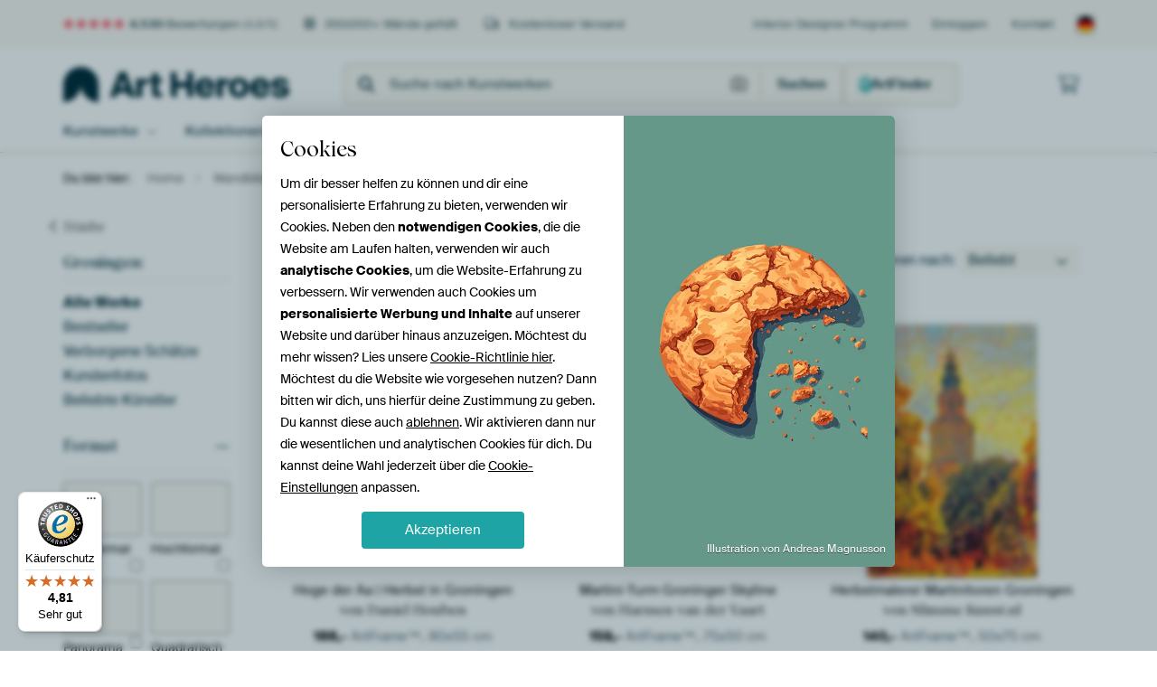

--- FILE ---
content_type: text/html; charset=utf-8
request_url: https://www.artheroes.de/de/wandbilder/groningen/294
body_size: 112465
content:
<!DOCTYPE html>
<html lang="de-DE" data-locale="de_DE">
<head>
	<meta charset="utf-8">
	<meta http-equiv="X-UA-Compatible" content="IE=edge" />
	<meta name="theme-color" content="#ffffff" />
<link href="https://static.ohmyprints.net/min/?g=defaultCss&amp;version=24f6d801ed7ee0ba12d874012bb6095c&amp;webp=1" rel="stylesheet"><link href="https://static.ohmyprints.net/img/sprite/icons.svg?version=cd0cf2bd2954fb6078403fb0345f88d8" id="icons-sprite" rel="preload" crossorigin="anonymous" as="fetch" >
<link href="https://static.ohmyprints.net/min/?f=css%2Fexternal%2Ffontawesome%2Fall.min.css&amp;version=42ef16fea222e07a8303af55b3a45faf&amp;webp=1" rel="preload" as="style" >
<link href="https://static.ohmyprints.net/min/?f=css%2Fwadm-fonts.css&amp;version=4b8d5982bb407cdf47b303b787b5e470&amp;webp=1" rel="preload" as="style" >
<link href="https://static.ohmyprints.net/min/?f=css%2Fwadm-artlist-navigation.css&amp;version=d80d05c5f814483906b6d0b5bd1bd3c3&amp;webp=1" rel="stylesheet" >
<link href="https://www.artheroes.de/de/wandbilder/groningen/294?page=1" rel="next" >
<link href="https://static.ohmyprints.net/min/?f=css%2Fwadm-artlist-filters.css&amp;version=386f7c64ece9f90edab1a4324cfe2c9a&amp;webp=1" rel="stylesheet" >
<link href="https://static.ohmyprints.net/min/?f=css%2Felements%2Ffooter.css&amp;version=14d855501934d5a64fa46466b9d36250&amp;webp=1" rel="stylesheet" >
<link href="https://static.ohmyprints.net/min/?f=css%2Fwadm-fonts.css&amp;version=4b8d5982bb407cdf47b303b787b5e470&amp;webp=1" media="print" rel="stylesheet" >
<link href="https://static.ohmyprints.net/min/?f=css%2Fexternal%2Ffontawesome%2Fall.min.css&amp;version=42ef16fea222e07a8303af55b3a45faf&amp;webp=1" media="print" rel="stylesheet" >
<link href="https://static.ohmyprints.net/min/?f=css%2Fcomponents%2Fdialog.css&amp;version=dcde2285420f9aade2850dd5954b66a5&amp;webp=1" rel="stylesheet" >    <script>
        const JS_VERSION_HASH = '131afa705cdbdf4484d1ab85e2fd7332';
    </script>

    <script type="module" src="https://static.ohmyprints.net/js/wadm/module/dialog.js?version=131afa705cdbdf4484d1ab85e2fd7332"></script>
<script defer="defer" src="https://static.ohmyprints.net/language/global_lang_de_DE.js?version=5b678f226ad39defbe5dd57d76ad2c13"></script>
    <script>
        document.querySelectorAll('link[rel=stylesheet][media=print]').forEach(function(link) {
            if (link.sheet) {
                link.media = 'all';
                return;
            }

            link.onload = function() {
                this.media = 'all';
            };
        });
    </script>
<title>Kunstdrucke aus unserer Groningen Kollektion. Art Heroes</title><meta property="og:image" content="https://cdn-shares.ohmyprints.net/432064/eJyVUbuO2zAQ%7CBcC1%7CksPkSKUp%7CiqhRpEgQpluTS4tl6xKRgO8b9e5Z2gtRpSMzMYndn9s4cZHyb4IBsuLNLCmVkg5Cc79iI6TAWNhhFIC%7Cb2VMNG0tZ89A0PsyvZdwml%7CfLON3Wc5pL3s9YGtHI3oICJRwYITvDwWjgnXa9a7VXAps64Ep9m3CbYUr%2BNadf2MRUGtMprlE54TRIDjJGb2NnjeyCANujhagib52LaH0vQMcguERhgraAxuzf1wP72DG%7CTOuSU8EvBfyRDd%7CvrNzWagDO5bKcj2z31y2jkeuV%7CTPMVG8fRFnWip7qCWPV5B9IyxJKc04BCeYRwnKpGVYrpPC9VS8kuNN2ZoPasSXGjOXrQ5Kmq9qT%2BvaglLAvdfH%7CCrrXznPrhQULbUSug2wjoIReKtdy0QhOQdenebSYIZ1qzM%2BUflQXJ%7Cx0LUg2lpmGVp722sq6lc9rITJXTz83OKVyY4PVtCIl%2BBaouFWSm5bq%7CYj%2BmLeppuuQzqZ1VEZ09bd0HNnT8Toboog%2BypbLKIwF4VTovUZU4J0EbVFJzz5%2BA17cycQ%3D.jpg" >
<meta property="og:image" content="https://cdn-shares.ohmyprints.net/650321/eJyVUbuOGzEQ%2BxcB19levaXdPsVVKdIkCFJImpFXZ%2B8jlha2Y9y%7CR%7CIlSJ1GAMnBiOQ8iHcZXyd3RDI8yDVBGcnAOKU7MmI6joUMWlSQl%2B0S6gwZS1nz0HUB5n0Zt8nnwzJO9%7CWS5pIPM5aOdSJ4Cy5aL6WxIZgIOqIVKniMSlPdtQ9udW8H99lNKexz%2BoVdTKUDD0Yy7EFqxYzkwloaGUOwQbhoVIw2AhMyMm4VDSA0Rc%7CAcQg9oxQOb%2BuRvO9IWKZ1yangl%2BLCiQzfH6Tc1xbAXcp1uZzI7m9aonu73si%7CwET8IcqyNkSf4IzxqckPWM1WlOacACvMo4Pl2jpsUapCD1a8VMGftwsZxI4sMWYsX6u0pweuTRM%7CuG%7CPccHsS3P%2BX00rxSBYo5Ep572WJjAP1hkpUbNeuK52Qm%7Ct6Z4rZpfOreePmn60GGf8dCtYcyxz%7CbTx1ddW1q18Xkslcwv1c3PnVO5ksKparBW%2BQitOUcFZnQ8jhlPepsoZoB680YGaPmB0jAfBOCDH3nMXeybrfVUfPQ%7C1ejZUs4DGMlShno968v4bFL3K7w%3D%3D.jpg" >
<meta property="og:image" content="https://cdn-shares.ohmyprints.net/518951/eJyVUruO2zAQ%7CBcC1%7Cksrii%2B1Ke46oo0CYIUFLm0GFuPMynYjnH%7CnqWNIHUaAjOzIGdmeWeDy%7Cg2uQOy%7Cs4uKZSR9dByvmMjpsNYWK8EgbxsZ08zbCxlzX3T%2BDC%7ClnGbhrxfxum2ntNc8n7G0kAjjNURIgydjHEQBo2JXQANpm2F7XRTH7jSvU24zW5K%7CjWn39jEVBqvvQAtO%2B%2BwDeBVy9vBB82R6w7QWqNkdDECOAtSa%2BTSdNEKCSC8clrvf60H9rljfpnWJaeCX4vzR9b%7CuLNyW2sAdy6X5Xxku79pGflar%2BxfYCbskyjLSqh7ghPGqmn5QOSVQJpzCkgwjy4sl1phTUIK3xvxQsJw2s6sFzu2xJixfHtIrdJVe1LfH5QA81J9%7C1fP3ijrOBoIUZnBANVhVAedD8qBt6oBTj3Xo3lcMbt0qi0%7CS%7CpZU5zwy7UgxVhmerTy5Gsr61be10Jkrpk%2BNndK5cZ6I8kiFfgWaFiCsRJo3o%7Coj3mbKtcqiUTT1oxEgVbTIp3H1ndKceU8144blF4r7yz3HLS29EWibbWmPbDPP5CMx1U%3D.jpg" >
<meta property="og:image" content="https://cdn-shares.ohmyprints.net/372703/eJyVUbmuGzEM%7CBcBr7O91LnS9ilelSJNgiCFTq9i7xFLC9sx3r%2BHshGkTkNgOAQ5M3wQZ0t8n%2BwxkuFBrjnUkQyUAezIGPNxrGRQHEFZtovHGTLWupah63yY93XcJlcOyzjd10ueaznMsXa0c4kJzaUErbAq4ZXn3jMlPSSlI%2B3agRvu7cJ9tlP2%2B5J%7Cxy7l2nETgUUbTBLcSep8YN5YZbRk1hjdhyicEMkoKlkyRvTGSBGsEU5JAM0OP9cj%2BdgRv0zrUnKNX6r1JzJ8f5B6X5sBe6nX5XIiu79uidJsvZF%7Chomg%7CNmoy%7CpET3COqXGSvTgUiyjPJYeIsIw2LNeWYbOCDBw0f0PCnbcLGfiOLCmVWL8itYcDN417tb49p6lgb034fwUdjHIQQHlgPYAXVjPFlQ0cYwpUpI4CBt1K91wx23xuMb9S%2BtFcnOOnW41oY5nxaOujrq2uW%7C28VmyW5unXZs%2B53smgJUrEBN8DDvMer3Kc92P0p7JNzQi1wgXV438gapq88VpT3SedrLVa4HupFIJTDSBSYhA86GhdEuCBup58%7CAHDocdc.jpg" >
<meta property="og:image" content="https://cdn-shares.ohmyprints.net/868093/eJyVUbuO2zAQ%7CBcC1%7Cms5UMUqT7FVVekSRCk4NNirNeZFGzHuH%7CPUkaQOg2BmVnszgwfxJoc3iZzCqR%7CkGvyZSA9ZQAHMoR0GgrpJUeQl%2B3icIYMpay5bxrn59cybJPNx2WY7uslzSUf51Aa2kQO2kXLLAusldQzqgI3HKzyFKzTTT1ww72Nv89mSu41p9%2Bhiak0bTTCOmm5l6zjzFqOi5RzmnfGS8etAMaFCFo7So1RoDspooAQVUtdlMdf64l8HohbpnXJqYSvxbgz6X88SLmvNYC5lOtyOZPD37QEN6w38i8w4VrtRFnWimAHY4i7Rp8QzSJKc04%2BIMyD8cu1dlijoAJHxV9QsON2IT0%7CkCXGHMq3XWKyq9qT%2Br5TnKqXavy%7Cig4ucK9U66hQjMYoTVQUdHRSgQAHDQUsuj7NvmI2aaw1P1v6WVOM4cutBIyxzHi08uhrK%2BtW3teCZK6ZPjYzpnInvWrRIjb45nFY4RXNcd4NwZ3zNiEXWu%2BDF5wbrcEDxf%2BMSjNjpNK0E6BaUB3UGWaNpKwzJggeoROUdko48vkHPTrJNA%3D%3D.jpg" >
<meta property="og:image" content="https://cdn-shares.ohmyprints.net/424846/eJyVUDmOGzEQ%7CAuBzbQa3sfkDjbawIkNwwGPHg0tzbEiB5Is7N%7CdlGA4dtJAVTW6q%2BpOgi%7CwNvkDkP5OLjnVkfSMU7ojI%2BTDWEmvBYKybOeIO2SsdS1918U0v9Zxm0LZL%2BN0W895rmU%7CQ%2B1YpxmP3kvrvbJSCBiEAi8jB6o1Y8x37cEV73bpNvspx9eSf0M35NoFLrlQInGqhDNOGTDGUCkHwwNTFCSNADbaQScXvHM0JJDayBhUisjtf60H8rkjcZnWpeQKX6uPR9L%7CuJN6W1sAf66X5Xwku79piRF0vZJ%7CgYlw9kHUZW3oqZ5gaBpz%7CAHRLKI8l5wAYRl9Wi6twxYFFbq34gWFcNrOpBc7sgxDgfrtIXFtmvakvj8owexLM%7C5fRRuHnXJjk2dRBmZ5Ci4yD1jhoIDTjlEsuo3ucWL2%2BdRqfrb0s6U4wZdrBYyxzPi08ehrq%2BtW39eKZGmZPjZ%7CyvVGeqvQIjb4lnBZcmmlxv04QjyWbULOGrBGc%2B6osl6DsIyiOaXo4FVkzirNownRacqEo0NwhknPrfJgGPcukc8%7CGMPHZw%3D%3D.jpg" >
<meta property="og:image" content="https://cdn-shares.ohmyprints.net/73667/eJyVUbuOGzEQ%2BxcB1%7Cm8eo%2B0fYqrrkiTIEih1cOr2Ps4SwvbMe7fM7IRpE4jgORgRHLuZHAlvk3uEEl%7CJ5cc6kh6xindkTHmw1hJrwWCsmxnjzNkrHUtfdf5ML%7CWcZuGsl%7CG6bae81zLfo61Y50wFhJLbJAqpUGYaEySgQEznAsroWsfXHFvF26zm7J%7CLfl37FKunQcvGCjpXeSBec0pH3wAGilIFq01WiWXEmPOMgUQqTIyWaEYE147gP2v9UA%2Bd8Qv07qUXOPX6vyR9D%7CupN7WFsCd62U5H8nub1qCvtYr%2BReYCPsk6rIikk9wiqlpoB4IvSLIc8khIiyjC8ulVdiSoEL3RrygMJy2M%2BnFjiwplVi%7CPSSuoWlP6vuDEsy8NN%7C%7C1bNOytEoowcJUgjHQTMvlA9KB2%7CV0DGKPbene6yYXT61lp8l%7CWwpTvHLtUaMscz4aePR11bXrb6vFcnSMn1s7pTrjfRGoUUs8C20JoTWgON%2BjP5YtgkpyzVnwhlnLJ44JAvSCIF3c2kAGqKQQmrHBNoDz4BLS3FaD4FZcE5F8vkHxPPG1g%3D%3D.jpg" >
<meta property="og:image" content="https://cdn-shares.ohmyprints.net/861438/eJyVUsuOGyEQ%7CBekvXk9PIbX3HPYUw65JIpyaKDxsPY8YhjZjrX%7CHrAT5ZwLUlW16KqCO3GQ8W2CA5LhTi4plJEMjFO6IyOmw1jIoEQFednOvs6QsZQ1D13nw%7Cxaxm1yeb%2BM0209p7nk%7CYylYx23BgQI5kAxrhUFJYFq6azrpRcMu7bgWu%7Ctwm2GKfnXnH5hF1PplBZUonDMSeAUeIzeRG0U14GBsWggikh75yIabxnIGBjlyFSQBlCp%7Cft6IB874pdpXXIq%2BKWAP5Lh%2B52U29oCwLlclvOR7P6mJXXleiX%7CAhNhzYMoy9rQUz1hbBr%7CA6vZitKcU8AK8whhubQOW5Sq0L0RL1Vwp%2B1MBrEjS4wZy9eHxJVu2pP69qAEMy%7CN%2BH8VHUzfK4gOkAf0FkTU2nvhwdkosBcdo7XodnSPK2ZIp1bzs6UfLcUJP10L1hjLXJc2vvrayrqVz2upZG6Zfm5wSuVGBiOrxdrgW6jDRrFemDrvR%7CTHvE2Vi%7CWRDfheKhU9RyO8VI5rDVJhtFb73kWIqD140AwsU4aGvv4UZzkXUpOP30MwyvU%3D.jpg" >
<meta property="og:image" content="https://cdn-shares.ohmyprints.net/864397/eJyVUbuO2zAQ%7CBcC6XwWnxKpPsVVKVIGKVbc5Ymx9YhJwXYM%7C3tWd0hSByAIzMyCOzN8iAEKvU7wRqJ%7CiGvGOopeaSkPYqT8NlbRt4ZBWbZL5Bkx1rqWvmkizi913KahHJdxuq%2BXPNdynKk2qrEJnCFngm1lF6OWXRocyhZdQK3JNfuCG7%7Cb4H2GKceXkn9Rk3Jtgoo2etVBBNeFYUAJ0pJE7JJzJrWd9hGNU1YmJQfwmqLpCEmSar0Z4vHH%2BiaeBxGXaV1KrvS1QjyJ%7CttD1Pu6B4BLvS6Xkzj8SSuclutN%7CAv8l6jLysh07%2BBMades%2BdDYLKM8l4zEsIyAy3XvcI%7CCijx684mF4bxdRG%2Be%7C1lh5MpQOxdAx9YnE5Rx3iYMYEO0LjRKcoX71bw%7CMUM%2B7wV%2B5P%2B%2B%2BzvT51slNrjMvHTnD2LZ6rrVL2tlsuxuf25wzvUueu%7CYInfzijzsW2tCx%7CNxpHgq28RcZyX%7CDZiQSGl0OEgLSbYaLPIxzADaAChlDKRJ%2BpZMq5J3iSSoZMXzN3nbv%2BU%3D.jpg" >
<meta property="og:image" content="https://cdn-shares.ohmyprints.net/173617/eJyVUruO2zAQ%7CBcC1%7CkskZT4UJ%7CiqhRpEgQpyN2lxdh6xKRgO8b9e0gdgtRpCMzMYjkz5JN5l%2Bhtcidiw5PdIuaRDVy07YGNFE9jZoOSBaRlu0KZYWPOaxqaBnB%2BzeM2%2BXRcxumxXuOc03Gm3PDGCIMdCDAkpTTeBIWEKPtOWtcXpakX3MveBh%2BzmyK8pvibmhBzY3wLplUEPgAHtBZIYydloNYFH1QftHUonOp6IiWAe95yg9gbp7Cz4vhzPbH3A4NlWpcUM33JDs5s%2BP5k%2BbHWAO6ab8v1zA5%7C0zKtxXpn%7CwIzac1O5GUtqG93cKFQteJ8h8VsQXFOEanANDpcbrXDGqUo7dHIlyL4y3ZlgzywJYRE%2BesuCaWr9kF92ynJzUs1%7Cl9F906HTgOGoHSvJCiLgUvUoJX3wLuGt6XoejT7itnFS635o6UfNcWFPt0zlRjLXC6tfPG15XXLn9dcyFQz%7CdrcJeYHG0xfLJYG37AMcy0V12UeRoJz2qZaTye0kU5zWR4S0UptLfWkeiUMIUDnyyeQ5J0UVraKE4EUyBU3wXoAZO9%7CAC3Xyrw%3D.jpg" >
<meta property="og:image" content="https://cdn-shares.ohmyprints.net/288907/eJyVkDuPGyEUhf8L0nZeD4%7ChNX2KrVKkSRSlgMvFQ%2Bx5xDCyHWv%7Ce2BWUeo0SOccBOd8T%2BJdxrfJnZAMT3JLoYxkYJzSAxkxncZCBiWqyMt2hXqHjKWseeg6CPNrGbfJ5%2BMyTo%7C1muaSjzOWjnWGm9ADB4NCCONNVAFDELIX1smadO2De323C4%7CZTQlec%7CqNXUylM56CoQrBR2AQrAXUoRciInXRRyWjti5wp3qJqDgwzygzIUjjVOgtP%7C5cT%2BT9QGCZ1iWngl%2BKgzMZvj9JeaxtgLuW23I9k8PftURrvt7Jv8FEWLMbZVmrknQXF4wtq813WctWleacAlaZRxeWW2PYptSEHo14qYG%7CbFcyiANZYsxYvu4RV7plH9a33RLMvLTi%7CwVa8EohSB0io9ZFA9ohMq21gN5qLjtGK%2Bh2dPsTs0uXhvmD0o%2B24oKf7gXrjGWunza%7C9trKupXPa6lmbpt%2Bbe6SyoMMRtaKleBbaCiMsVTX%2BzAinPM2NVgqUq%2BVV9pwCUyjqc0khUh7GRCY8rqqEKXwYFiwDBiPGqzso%2B%7CRGPL%2BB%2B4%2Byjw%3D.jpg" >
<meta property="og:image" content="https://cdn-shares.ohmyprints.net/1346916/eJyVUcuOGyEQ%7CBekvdkeXgPM3HPYUw57SRTlADR4WM9rDSPbsfbf09iJcs4BpKpqmq7qO3E2h9fJHgPp7%2BSSoAykZ5zSHRlCOg6F9EogyMt29lhDhlLW3DeNh3lfhm1y%2BbAM0209p7nkwxxKwxrhnQEbjZNSG%2B91BBWDEa13IbaKqqZ%2BcMW%2BDdxmOyW%7Cz%2BlXaGIqDTjQkoUOpGqZllwYQyNjAYwXNuo2RhOBCRkZNy31IBQNjoHl4DtGKRze1yP53BG%7CTOuSUwlvxfoT6X%7CcSbmt1YA9l8tyPpHdX7dEdWa9kn%2BGifhDlGWtiD7AGOJDk0%2BIwyJKc04QEObBwnKpGVYrqNCDES8ouHE7k17syBJjDuUbSnt64EpX8cl9f5QLZl7q5P%2BVdMedZpoL12EgECW1GIrgFgTlVHWywUzotV7No8Vs01hzfsb0s9oYw5drCehjmfHTyuNcW1m38nUtSOZq6mOzYyo30psWR8QIXwGLcQ%2BqYwof%2BCH4U96mShotQCuJ65bBRA0ON9jq6KXurLCGdkK3yoIOwSjug4w6Ui7btrN4lCafvwEsU8kX.jpg" >
<meta property="og:image" content="https://cdn-shares.ohmyprints.net/113132/eJyVUbluGzEU%7CBcC7mQt72P7FK5SuEkQpOCppbWXRS4kRfC%7C53GdIHUaAjPz8Dgz74GcLfFlsqeI%2Bge65lAH1BOK8QENMZ%2BGinrJAJRlu3iYQUOta%2Bm7zof5uQ7b5MpxGab7eslzLcc51o503AapE2aGYia4VoRSgX2I2mlsiEtd%2B%2BAGe7twn%2B2U%7CXPJv2KXcu0CltKJBAPW8xCCZworYaii1iRjvEoCR889p9YqppQi0hMjoknaSMzc8W09oY8D8su0LiXX%2BFqtP6P%2BxwPV%2B9oC2Eu9LpczOvxNixRX6w39C4yY0TtRl7UhvIMxpl37A8EsoDyXHCLAMtiwXFuHLQoo%2BKjZEwhu3C6oZwe0pFRi%7CbZLVKqmfVLfd4oR%7CdSM%7C1fRJgVHmZFSBWicE025pJgQbLB2VMqOYCi6Pd2%2BYrZ5bDV%7CtvSzpRjjl1uNEGOZ4dPGg6%2Btrlv9ulYgS8v0vtkx1zvqtQCL0OBLgGFCGGEU5v0Q%7CblsE3DSCx2MUFpGnJJ1wrloDbVSUha4dI5HpbSTUVE4pyFCYOsSNT4EBYe06OM3rDXHkQ%3D%3D.jpg" >
<meta property="og:image" content="https://cdn-shares.ohmyprints.net/587698/eJyVUbuO2zAQ%7CBcC19kWKVLcpfoUV6VIkyBIwcfSUmw9YlKwHeP%2BPaSNIHUaArMz2J0ZPpizid4neyTWP9h1DHlgvWg537GBxuOQWa9lAWnZLr5o2JDzmvqm8WHe52GbXDosw3RfL%2BOc02Gm3IgGRdAQAwUCUtpLRIqgELmQWlnhmnrgVvY24T7bafT7NP6mJo65oeCtg6iNjYDOO42gOFe8Dba1zitFCjwKSdYKHbUSxlAk5BYoAKA%7C%7CFyP7GPH%7CDKtSxozfcnWn1j%7C%7CcHyfa0B7CVfl8uJ7f6mZQB6vbF%7CgZk0%2BBzkZa2IP8GZYuVa8xIXswWNcxoDFZgGG5Zr7bBGKQw%7CoHwrhDtvF9bLHVtiTJS%7CFmrPD62GSr5m355yKfCtOv%2BvpjVFrkijdugCON9Rp3mUEQCkQzKN4KXp%2BjTPFbMdz7XnV00%7CaowzfbplKjmWuRyt8%2BJry%2BuWP6%2B5DFMN9Wuz5zHfWY9dsVgqfA9F3CFog0XvB%7CKntE21THIt71oIxqLsggBRfhJ0FEob13keyUVlIwZEYa01pLhsIxnhvIAuEvv4A0b0yyc%3D.jpg" >
<meta property="og:image" content="https://cdn-shares.ohmyprints.net/14059/eJyVUbuO2zAQ%7CBcC1%7Ckskiu%2B1Ke46oo0CYIUFLm0FFuPMynYjnH%7CnqWNIHUaAjOzWM7M3lnvM75N%7CoCsu7PLGMvAOiE537EBx8NQWKeBQF62c6AZNpSy5q5pQpxfy7BNfd4vw3Rbz%2BNc8n7G0ogmSC%2BT8S1aBK91H0FIFLbV2ibB0TT1gyvtbeJt9tMYXvP4G5s0lqZ3qAy30fS2V%2BBEcGCSDRCc8EoII6JSqMAoazFIbQxA8Ba41uC4VnL%7Caz2wzx0Ly7QueSz4tfhwZN2POyu3tQbw53JZzke2%2B5uWka31yv4FZuCeRFlWQq1%2BgBOmqil4IPJKYJzzGJFgHnxcLrXCmoQUvrfwQkJ%7C2s6sgx1bUspYvj0k8l21J%7CX9QYGwL9X3f%7CWMjivk1ERrk%2BWiVz3XGKVzsoXkrG0Ep57r0zxWzH481ZafJf2sKU745VqQYiwzfVp58rWVdSvvayEy10wfmz%2BN5cY6q8giFfgWaVi0XDkaDwOGY96mWg4K4byzdDwhPYA2KUlDV0wOwBsPGhOAFFbz4AP2wkJvYgzeaae45OzzDwBaxoI%3D.jpg" >
<meta property="og:image" content="https://cdn-shares.ohmyprints.net/313914/eJyVkkuP2yAUhf8L0uwysXkYY%2B%2B7mNUsumlVdXHhQkzj1xisJI3mv%7CeSqOq6G6RzDoJ7PrgzC8m%7CTXDyrL%2BzS8Q8sJ6Luj6wwcfTkFmvJYm07JujPWzIeU19VTmcX%7COwTzYdl2G6rVucczrOPle8Ehh8AIsNdtYoJQIPjbZCCS11y01dlQuudG6Ftxmm6F5T%7CO2rEHMF3DmlEDk6LUMIjdLgyeycULazrVDgnDXagLOglatNpzsFvAmqBa%7CE8dd6Yp8H5pZpXVLM%7CmsGd2b9jzvLt7UUgC1flu3MDn%7CbskY165X9K8ykeBp5WUnppxh9eGSmfUgallScU0RPMg2Ay6UwLFUoqY9GvlBgx31jvTywJYTk87dHJHRbsqf1%7CWFJbl7K4P8F2nrEAK613KLVvpUEGTtjeSdcXTte8ZpAl6V6HDFDHAvmJ6WfpcXov1yzpxrLTJcWn%2Bba87rn9zWTmUqnjx3GmG%2BsNw2NSATfsKDgsuOK9rvBu3PapwJLGq7QNMYgBJTci1oFXmurQFhAiaIV3HBDzwbou1brNlgVbCMl%7CRfRsM8%7CGejKig%3D%3D.jpg" >
<meta property="og:image" content="https://cdn-shares.ohmyprints.net/938874/eJyVUT2v2zAM%7CC8CuuXFlCVZlvcOb%2BrQsehAUdKzmvijkYwkDfLfS7%2BHtnMXAscjyLvjQ3gs8XXCtyiGh7jmUEcxyBbgIMaY38Yqhk4xKMt2IZ4RY61rGZqGwvxSx23y5biM03295LmW4xxrIxud0KholNMdWKIWbPImQBeMC20bTbMfuPHeJtxnnDK9lPwrNinXxknS1EuLhMY67wMg6Agh2GSMSp1tewrKSA1Jgse%2BjaRsDBGi7Hrl6fhjfRPPg6BlWpeSa%7CxakU5i%2BPYQ9b7uBvBSr8vlJA5%7C3ArTwnoT%7Cwz%7CbdRlZaTsOzjHtHNafXAsllGeSw6RYRkxLNc9w90KM3Ds1Scm%7CHm7iEE9%7CzNChbFNHrVRoaWQtAbwXVAJHTg0wTcSOMK9NO8rZsznPcAP%7C993fef4%2BVYjC1xmPrr3D2LZ6rrVL2vlZtnV%7CtzwnOtdDL1hiZzNa%2BBhp%7Creap6nMdKpbNNuiM%7C2BvkDDjj6aDsHCSApqckR2YhoUi8NakItvQTHbyK2AcaTbUE8fwPqtb%2Bu.jpg" >
<meta property="og:image" content="https://cdn-shares.ohmyprints.net/313899/eJyVkLmO2zAYhN%2BFwHZei%7CehPsVWKdIkCFLw%2BGkx1hWRgu0Y%2B%2B4htQhSpyEwMwQ58z2RsxneJnsB1D%7CRLYUyoJ5QjE9ogHQZCuolqyIv%2B%2BbrHTSUsua%2B63yYX8uwTy6fl2F6rFuaSz7PUDrSBWOwU56wyKw0OloOIcRIvbPKm6C69sG9vtuFx2yn5F9z%2Bg1dTKXT0VEVVPAefFRggpPYgMDaMRKccJzJqAh4gaNgigNnhkscI9bBMIfF%2Bed6Qe8n5JdpXXIq8KVYf0X99ycqj7UNsFu5LdsVnf6uRdLg9Y7%2BDUaMk8Moy9qUPMQIsWWU6UPWslWlOacAVebBhuXWGLYpNcFnzV5q4MZ9Qz07oSXGDOXrEVGpWvZhfTssRvRLK%7C5foIVVjHBFrXZAuWHaR3CKUyypINpDR3AF3Y7ueGK2aWyYPyj9aCtG%2BHQvUGcsc%7C20%2BbXXXta9fF5LNXPb9Gu3YyoP1GtRK1aCb6GBIUwbU%2B%7C7Afw171NjyT3XQAMnygVhAzgAopUWlmHpjLOR1IaSOMIYESBiVDhYS7SxhFtu0PsfF7HKhA%3D%3D.jpg" >
<meta property="og:image" content="https://cdn-shares.ohmyprints.net/134069/eJyVULmO2zAU%7CBcC23ktHo8UpT7FVlukSRCk4Gkx1rUiBdsx9t%7CzaCNInYbAHHicmTuxJoe3yZwC6e%7CkknwZSM84pQcyhHQaCumVQJCXfXPoIUMpa%2B6bxvn5tQz7ZPNxGabbuqW55OMcSsMa7mOIxnrpO6sBeGRRKsuBK6FapmlTP7ji3cbfZjMl95rT79DEVBrDnAPwnnmnRIxRgjIByc5xsJ1tORjnrFbaOGsUOKo71YFhMkJrAvDjr%7CVEPg%7CELdO65FTC12LcmfQ%7C7qTc1lrAbOWybGdy%2BNuWSJDrlfwrTAR%7CEmVZEaknGEN8aLp9QAyLKM05%2BYAwD8Yvl7phrYIKPWrxgoId94304kCWGHMo3x4SV23VntT3ByWYfqnB%7C2toRq0VWnnnGRfguVCxZYJ6ao3WkrZowKHr0zxOzCaNdebnSj9rizF8uZaANZYZP6085trLupf3tSCZa6eP3Yyp3EivJUbEBd88mpkAqjr0uyG4c96numV0FkNgpCgsY1JLbVkEa3ULjuvAfagZVeskCwJABUuZ5lggQgQP5PMPNDbJ%2Bw%3D%3D.jpg" >
<meta property="og:image" content="https://cdn-shares.ohmyprints.net/491849/eJyVUcuOGyEQ%7CBekvXk9NMwwMPcc9rSHXBJFOfBoPMSexxpGtmPtv6exFeUcCSFVVYuuKu7M2Yxvkz0gG%2B7skkIZ2QCC8x0bMR3GwgYlCeRlO3uaYWMpax6axof5tYzb5PJ%2BGafbek5zyfsZSwONi0GA6rUXgNr5NujQYfAxqE4KrqCpC670bhNus52Sf83pNzYxlSYiF621nJuArmu7CD1HkDFA0OBQSy06qWxnnAnKOi%2B9bCVKFYBrIU3c%7C1oP7HPH%7CDKtS04Fvxbrj2z4cWflttYA9lwuy%7CnIdn%7CTsr6F9cr%2BBWbSiAdRlpUQ8Ac4YayakE9IZgmlOaeABPNow3KpHdYopPC9li8kuNN2ZoPcsSXGjOXbQxKqr9qT%2Bv6gJOiXavy%7Cim5FhwaMVb1VXHOQxnjoeyuciIrbrgFORdereTwx23SqNT9b%2BllTnPDLtSDFWGZaWnnytZV1K%2B9rITLXTB%2BbPaVyY4PuyCI1%2BBZouDWgW0PzfkR%7CzNtEXOw5%7CReXUYVoRBdtVKjpO9HpQGaDBY4ajAEro4gmilZDQDpKISjt2OcfZMTJBw%3D%3D.jpg" >
<meta property="og:image" content="https://cdn-shares.ohmyprints.net/513313/eJyVUbtuGzEQ%7CBcC7mQd34%7CrU7hK4SZBkIJckjpa97LIg6QI%7CveQ5wSp0xCYmcVyZvaBnM3hZbKngPoHuiZfBtQTivEBDSGdhoJ6ySrIy3aBOoOGUtbcdx34%2BbkM2%2BTycRmm%2B3pJc8nHOZSOdNx6qSNmhmImuFaEUoHBB%2B00NsTFrn1wq3s7f5%7CtlOA5p1%2Bhi6l0HkvpRKwDFrj3HpjCShiqqDXRGFBR4AAcOLVWMaUUkUCMCCZqIzFzx7f1hD4OCJZpXXIq4bVYOKP%2BxwOV%2B9oC2Eu5LpczOvxNixRX6w39C4yY0TtRlrUhvIMxxF37A6vZitKckw8V5sH65do6bFGqgo%2BaPVXBjdsF9eyAlhhzKN92iUrVtE%7Cq%2B04xop%2Ba8f8rmseooiTRchWjEyGAlNoxbGXA2rKO4Fp0e7p9xWzT2Gr%2BbOlnSzGGL7cSaoxlrp82vvrayrqVr2upZG6Z3jc7pnJHvRbVYm3wxddhQRgjrM7DEOCct6kFsUxQ7ow3QlGsTTDM1fM78AwMEUY7yQMQXA%7CIpObMcKcshggKrIreoI%7CfvZXIPg%3D%3D.jpg" >
<meta property="og:image" content="https://cdn-shares.ohmyprints.net/820376/eJyVULuO2zAQ%7CBcC1%7CksPkSKUp%7CiqhRpEgQpyOXSYmw9YlKwHeP%2BPUsdgtRpFpiZxe7MPJl3Gd8md0I2PNkthTKyQUjOD2zEdBoLG4wikJftCrTDxlLWPDQNhPm1jNvk83EZp8d6TXPJxxlLIxorbWhBgkWllPU2moAhKN2q3mlSmvrgTneb8JjdlOA1p9%7CYxFQa6zlYbhB8BAGh7wG70CoVkbvoo9Gx612QzrQa0UgQXnBhQ9DWmdD28vhzPbH3A4NlWpecCn4pDs5s%2BP5k5bHWAO5absv1zA5%7C07Kuk%2Bud%7CQvMVG93oiwrIc13cMFYNXK%2BQzJLKM05BSSYRxeWW%2B2wRiGFH616IcFftisb1IEtMWYsX3dJmq5qH9S3nVLCvlTj%7C1V0j2Ccbrlw0GoprBCuReONERC9b30jOBVdR7OfmF261Jo%7CWvpRU1zw070gxVhmelp58rWVdSuf10Jkrpl%2Bbe6SyoMNVpNFavAt0LKVXHWG9mFEOOdtIg56CQjOS%2B%2BiNbbjvEOOgtxAC0YqFLzVSoGUSlonuqi74GXslbMebG%7CZ%2Bx8Xn8q3.jpg" >
<meta property="og:image" content="https://cdn-shares.ohmyprints.net/141564/eJyVUU2v2yAQ%7CC9I75YXsyzG4HsP79RDL62qHsAsMU380YCVpNH77wU%7CVT33gjQzq92Z4cmcTfQ22ROx%7Cslu0eeR9SA4P7CR4mnMrFdYQFq261Bm2JjzmvqmGfz8msdtcum4jNNjvcY5p%2BNMuYGmM4TQWT%2BAlZ1RlgsgEL516Ek5j009cC97G%7C%2BY7RSH1xR%7CUxNibrzouDPBDFwJYXhrgKwLImDnBWonOQdQShqLrjMCRDDQhuBUkAgWBB5%7Crif2fmDDMq1Lipm%2BZDucWf%7C9yfJjrQHsNd%2BW65kd%7CqZlyvD1zv4FZihhJ%7CKyVqR2cKFQteJih8VsQXFO0VOBabR%2BudUOa5Si8KPGlyK4y3ZlPR7YEkKi%7CHWXhOqq9kF92ykE%7CVKN%7C1fRg5QOkSyatgvelKq8xqC1DSFQK0UDvBRdn2ZfMdt4qTV%7CtPSjprjQp3umEmOZy9HKF19bXrf8ec2FTDXTr81eYn6wXrfFYmnwzZdhkNAqWeaHkYZz2qbaLnBnrS%7CfzTVpp8GhQXLaC6M6zaVSZLhHDt5I4dGC1JqLMJT4Ail07P0POIvIPw%3D%3D.jpg" >
<meta property="og:image" content="https://cdn-shares.ohmyprints.net/144698/eJyVUbuO2zAQ%7CBcC1%7CksPsSX%2BhRXpUiTIEjBx9JibD1iUrAd4%7C49Sx2C1GlIzMxid2f2Sbwr8Da5E5DhSW451pEMjFN6ICPk01jJoASCsmzXgDVkrHUtQ9eFOL%[base64]%7CrJdySAOZEmpQP26S1zppn1Q33ZKMPPSFv%2B%7CoHsdpKPJcR6Mt0aKoDjGk1Sy3hjfMYpBt6fbW8wuX1rMHyn9aC4u8OleAW0sMw5tPO611XWrn9eKZGmefm3ukuuDDEbiipjgW8Ri1vfKGqwPI4Rz2SbkVDB4Y6YZC1Fp4QXgl6JmVlFtgnWeBhtU7K01iks8oTTRSJ%2B85tpaTt7%7CANGNx3Q%3D.jpg" >
<meta property="og:image" content="https://cdn-shares.ohmyprints.net/40276/eJyVUbuOGzEQ%2BxcB1%7Cm8eqxe26e46oo0CYIUkmbkVex9nKWF7Rj375FsBKnTCCA5mCGpO%7CEu49vkDkiGO7kkKCMZGKd0R0ZMh7GQQYkK8rKdQ50hYylrHrouwPxaxm3yeb%2BM0209p7nk%7CYylY52PwJnSJnCGxoceDEiEEEFJwaliXTtwrXs7uM1uSuE1p9%7CYxVS6iJT3zlFqAb3sZWSaIhMRGBjm0QjDpVBOWm9BOR9EEL1AoYBRw4WN%2B1%7CrgXzuSFimdcmp4NfiwpEMP%2B6k3NYWwJ3LZTkfye5vWqJ7tl7Jv8BEWP4gyrJWxOgDnDA2jYsnrGYrSnNOgBXm0cFyaR22KFWheyNequBP25kMYkeWGDOWbw%2BJK920J%7CX9QQlmXprx%7CysaJJXS8IAOefARBdURbHAKgHGPHaO16PZ0jxWzS6dW87Olny3FCb9cC9YYy1yPNr762sq6lfe1VDK3TB%2BbO6VyI4OR1WJt8A3qcE%2B5VnU8jBiOeZsqpVzwVlKL9eu4MUxRz0BrqjRKx5inYHrBe9SA1ihto6MhKKmZEsJbZ8nnH88JySw%3D.jpg" >
<meta property="og:image" content="https://cdn-shares.ohmyprints.net/43111/eJyVUbuO2zAQ%7CBcC1%7CksviWqT3HVFWkSBCnIJWkx1utECrZj3L9naSNInYbAzCx2Z4Z34mwOb5M9BdLfySX5MpCecUoPZAjpNBTSa4EgL%7CsGOEOGUtbcNw34%2BbUM%2B%2BTycRmm27qlueTjHErDGu5jiNZ55Y3rpOSRRaUdl1wL3bKONvXAFfc2%7CjbbKcFrTr9DE1NpLAOQ0nvmQYsYo5LaBiQNcOmMa7m0AK7TnQVntQTaGW2kZSrK1gbJj7%7CWE%7Ck8EFimdcmphK%7CFwpn0P%2B6k3NYawG7lsmxncvibliip1iv5F5gI%7CiTKsiLSTzCG%2BNC69gHRLKI05%2BQDwjxYv1xqhzUKKvTYiRcU3LhvpBcHssSYQ%7Cn2kLhuq%7Cakvj8owbqXavy%7Cihaa8ZapVnrqNBZBLTOmiw5aQcFT3zCKRdeneayYbRprzc%2BWftYUY%7ChyLQFjLDMerTz62su6l%7Ce1IJlrpo%7CdjqncSN8ptIgNvnkcloIxhuMwBDjnfao5RCtFNCKAsPhh1HBmqWFeMydbx4R0YIJ1ILnjLChNVeSKSx%2BdUNyAIZ9%7CABxnyL0%3D.jpg" >
<meta property="og:image" content="https://cdn-shares.ohmyprints.net/239984/eJyVUbuO2zAQ%7CBcC1%7CksvkmpT3FVijQJghR8LC3G1iMmBdsx7t%2Bz1CFInWaBmVksZ4ZP4l2Bt8mdgAxPcsuxjmRgnNIDGSGfxkoGLRCUZbsG3CFjrWsZui7E%2BbWO2%2BTLcRmnx3rNcy3HGWrHOq68ptpqJ6IDb6VWIMEq7bkRJmjo2gN3vNvFx%2BymHF5L%7Cg1dyrUDC7HvA8P1XvXCJKFUSr43UdOkJDeeWWYpUGDR2iCRkk4BZS4Yphgcf64n8n4gYZnWpeQKX6oLZzJ8f5L6WFsAd6235Xomh79pieV8vZN%7CgYno7U7UZW2I7uACadeY2iGaRZTnkiMgLKOLy6112KKgQo9WvKDgL9uVDOJAlpQK1K%2B7xLVp2gf1bacEsy%7CN%2BH8VbWww4JljkWvFaVRWC6atl0Fax5XuGMWi2%2Bj2E7PLl1bzR0s%7CWooLfLpXwBjLjI82Hn1tdd3q57UiWVqmX5u75Pogg1VoERt8i7jMRd9bifthhHAu24QcwxyJJ%2B1D4F5Yij4cOAku7pMLqRSPkuO%7ChSCNstEI0bsUISlLDSfvfwC0V8gX.jpg" >
<meta property="og:image" content="https://cdn-shares.ohmyprints.net/174893/eJyVUbuOGzEQ%2BxcB1%7Cm8kmb12j7FVVekSRCk0GPkVex9nKWF7Rj375FsBKnTCCA5GJGcO3E249tkD0iGO7mkUEYyME7pjoyYDmMhg4QK8rKdfZ0hYylrHrrOh%7Cm1jNvk8n4Zp9t6TnPJ%2BxlLxzoXA2dSac8Zauf7oIPA4GOQAjiVrGsfXOveLtxmOyX%7CmtNv7GIqXUTKe2spNQGd6EVkiiKDGFjQzKEGzQVIK4wzQVrnwUMPCDIwqjmYuP%2B1HsjnjvhlWpecCn4t1h%7CJ8ONOym1tAey5XJbzkez%2BpiWqZ%2BuV%7CAtMwPAHUZa1IkYf4ISxaRyesJqtKM05BawwjzYsl9Zhi1IVutfwUgV32s5kgB1ZYsxYvj0kLlXTntT3BwVMvzTj%7C1U0sMioEr3zikUQwkIQzrDeU2m8DqpjtBbdnu6xYrbp1Gp%2BtvSzpTjhl2vBGmOZ66eNr762sm7lfS2VzC3Tx2ZPqdzIoEW1WBt8C60Y1WsDdd6P6I95m1o96ChVAErVQNLInjrBmFeyXghoRMcDi1KyekYjtHXcRo4yGqDCcuwl%2BfwDX%7C%7CHqQ%3D%3D.jpg" >
<meta property="og:image" content="https://cdn-shares.ohmyprints.net/288888/eJyVULuO2zAQ%7CBcC1%7CkskRQfUp%7CiqivSJAhSkMulxdh6nEnBdoz79yxtBKnDguDMLJYzc2feZXyb3AHZcGeXFMrIBi7adsdGTIexsEFLAnnZzkAzbCxlzUPTQJhfy7hNPu%2BXcbqt5zSXvJ%2BxNLwB4UQ0rkOL0mntg%2BQCue20tpG3aJr6wZX2NuE2uynBa06%7CsYmpNL5HZVobjLdeyZ5DL020IKHnTnFueFAKlTTKWgShjZESnJWt1rJvtRL7X%2BuBfe4YLNO65FTwa3FwZMOPOyu3tQZw53JZzke2%2B5uWka31yv4FZrJ%7CEmVZCXX6AU4Yq6bkA5FXAmnOKSDBPLqwXGqFNQkp7d7KFxL8aTuzQe7YEmPG8u0hke%2BqPanvD0py%2B1J9%7C1fPvu8heset7mzbC0CALvY8iqitBowNb6nnejWPFbNLp9rys6SfNcUJv1wLUoxlpk8rT762sm7lfS1E5prpY3OnVG5ssIosUoFvgYaFrYfmYUQ45m2qXUFrBFrFO%2BdBG%2BeFRGm57rzt0OvACTguO%2BeEMRECSE3YGxHpYZVnn38Am0bHzA%3D%3D.jpg" >
<meta property="og:image" content="https://cdn-shares.ohmyprints.net/1337425/eJyVUruOGzEQ%2BxcB1%7Cm8eku7fYqrrkiTIEgxenkVex9naWE7xv17RjaC1GkEkBxpSEJ34qDEtwkOkQx3csmhjmRgnNIdGWM%2BjJUMWiAoy3b2OEPGWtcydJ0P82sdt8mV%7CTJOt%7CWc51r2c6wd63hIMYELKvTOSskTS0o7LrkW2jBLu7bgiu924TbDlP1ryb9jl3LtgHkvZQgseC1SSkpqiEj2nkvXO8MleO%2BstuAdaOmp7XUvgakkDUTJ97%7CWA%7CncEb9M61JyjV8r%2BCMZftxJva0tAJzrZTkfye5vWqKkWq%7CkX2Ai%2BJOoy4pIP8EppodmzQOiWUR5LjlEhGWEsFxahy0KKnRvxQsK7rSdySB2ZEmpxPrtIXFtmvakvj8owexLM%7C5fRQvlGCghtUpMO6qxWymM4T2AUT3nHaNYdDu6xxMz5FOr%2BdnSz5biFL9ca8QYy4xLG4%2B%2Btrpu9X2tSJaW6WODU643MliFFrHBt4DDTAgjucILfoz%2BWLYJyRQjD30fpXeCUxuNiDG4SAU4KzRQBkmha%2B5dCtxojZ%2BCeu2UFd7YoAT5%7CAN%7CZ8mc.jpg" >
<meta property="og:image" content="https://cdn-shares.ohmyprints.net/327111/eJyVUruO2zAQ%7CBcC1%7CksrihRpPoUV6VIkyBIQS6XlmLrEZOC7Rj371nqEKROQ2BmFsuZIZ%7CCu0RvkzuR6J%7CiNoY8iB5qKQ9ioPE0ZNFrxSAt2xV5Rgw5r6mvKgzzax62yafjMkyP9TrOOR1nyhVUUvMGYxsZPKBq0WIHYA1qFzsKrazKBXfeW4XH7KYRX9P4m6o45oogRggIsQlNQKUdKt%2Bhk9H5FlS0SNJ2xjslddMaCR2gQU%2Bxa6kLbbDHn%2BtJvB8ELtO6pDHTl%2BzwLPrvT5Efawngrvm2XM%7Ci8Det0FKvd%7CEvsFDW7ERe1oLkDi4Ud01%2BQDbLaJzTGIhhGlxYbqXDEoUVeTTqhQV%7C2a6iVwexxJgof92lWndF%2B6C%2B7ZQC81KM%7C1fRwYC1ptYNhQgtBtlaMHUIvMxDQ1iB5KLLUe0rZjdeSs0fLf0oKS706Z6JYywzX1p49rXldcuf18xkKpl%2Bbe4y5ofoTcsWucG3UKqo%2BVmB53EgPKdtYg5IQ4fIVmTsvDIQPdbBtoRBe0f8H7RH6TwYiVCTt7WWqOraBaMb2UTx%7Cgd55spc.jpg" >
<meta property="og:image" content="https://cdn-shares.ohmyprints.net/1526878/eJyVUbuO2zAQ%7CBcC1%7CksLim%2B1Ke4KsU1CYIUFB8Wz3qdScF2jPv3LHUJUqchMDNccmb2QXqbw8tkT4F0D3JNvgykA0bpgQwhnYZCOskR5GW7OLxDhlLW3DWN8%7CNzGbapz8dlmO7rJc0lH%2BdQGmhAch2FVaGXtJdcqSgkROmdo4pLrZv6wQ3fbfx9tlNyzzn9Ck1MOMwkgGQtcEGVdaC90RKstj3lwhgclJp70NFBZAYs18pFEwwD3Qvw%7CPi2nsjHgbhlWpecSngt1p1J9%2BNByn2tAeylXJfLmRz%2BpiWKqfVG%7CgUm3OidKMuKSNAdjCHu2h%2BIZhGlOScfEObB%2BuVaO6xRUKFHzZ9Q6MftQjp%2BIEuMOZRvu8Skqton9X2nOOinavy%7Cim4N62kwygsmvO%2BFtKZVIAMXoFqvcRMUi65Hsz8x2zTWmj9b%2BllTjOHLrQSMscz4aeXR11bWrXxdC5K5Znrf7JjKnXRaoEVs8MXjZRBMaqVxwA3BnfM27f2Ac54GqQLnEpcvcVeSGSGojUpwpR0DaD36bYFFaXobPddCQHTeW0E%2BfgPimMan.jpg" >
<meta property="og:image" content="https://cdn-shares.ohmyprints.net/703787/eJyVUbuO2zAQ%7CBcC1%7Cksvh%7CqU1yVIk2CIAUfS0ux9YhJwXaM%2B%7CcsdQhSpyEwM4vlzOyTBF%7CgbfInIP2T3MZUB9IzTumBDDCehkp6LRCUZbtGnCFDrWvpuy6m%2BbUO2xTKcRmmx3od51qOM9SOdVwFTbXVXiQPwUqtQIJVOnAjTNTQtQ%7CuuLdLj9lPY3wt42%7Co8lg7sJCciwzHnXLCZKFUzsGZpGlWkpvALLMUKLBkbZRISa%2BAMh8NUwyOP9cTeT%2BQuEzrUsYKX6qPZ9J%7Cf5L6WFsAf6235Xomh79pieV8vZN%7CgYlwdifqsjZEd3CBvGtM7RDNIhrnMiZAWAafllvrsEVBhR6teEEhXLYr6cWBLDkXqF93iWvTtA%7Cq204JZl%2Ba8f8qWjsHwVMRhMCWPItZSlDCpcR9lJF2jGLR7en2FbMfL63mj5Z%2BtBQX%2BHSvgDGWGT9tPPra6rrVz2tFsrRMvzZ%7CGeuD9FahRWzwLeGwocJYg%7CNxgHgu29S6tEkavJKNgXLlALgyeC4DisognZVes5AYz8xwpm32XnvpQhBZ2EDBkvc%7CWh%7CIgw%3D%3D.jpg" >
<meta property="og:image" content="https://cdn-shares.ohmyprints.net/177432/eJyVULluGzEU%7CBcC7mQt72P7FK5SuEkQpODxqKW1l0UuJEXwv4dcJ0idhsAceJyZB3I2w8tkT4D6B7qmUAbUE4rxAQ2QTkNBvWQV5GW7%2BOpBQylr7rvOh%7Cm5DNvk8nEZpvt6SXPJxxlKRzpug9QRM0MxE1wrQqnAPoB2GhviYtc%2BuNW7XbjPdkr%2BOadf0MVUuoCldCJWg%7CU8hOCZwkoYqqg10RivosDguefUWsWUUkR6YgSYqI3EzB3f1hP6OCC%7CTOuSU4HXYv0Z9T8eqNzXVsBeynW5nNHhb1ukuFpv6F9hxIzeibKsDeEdjBB37Q%2BsYStKc04BKsyDDcu1bdiqVAUfNXuqghu3C%2BrZAS0xZijfdolK1bRP6vtOMaKfWvD%7CGtpGip0lHoJWTFAWhaM%2BkCCD0I4S3hFch25Pt5%2BYbRrbzJ8r%7CWwtRvhyK1BrLHP9tPE111bWrXxdSyVz6%7CS%2B2TGVO%2Bq1qBHrgi%2BhmolSnNHq9wP4c96mVsQKpiAEHAgVjAGXNRdIYpkznGOlZeBGRHCKOQAQTnoWVYxYYqswOPTxG5zsyH8%3D.jpg" >
<meta property="og:image" content="https://cdn-shares.ohmyprints.net/175142/eJyVUjmOGzEQ%7CAuBzbQa3sfkDjbawIkNwwGPpobWXDvkQJKF%7CbtJCYZjJwSqqtFdVeAdOZvhbbInQP0dXVIoA%2BoJxfiABkinoaBesgrysm%2B%2BzqChlDX3XefD%7CFqGfXL5uAzTbd3SXPJxhtKRThLqreXaWqE5YxCZAMs9BSwlIcR27cC17u3CbbZT8q85%7CYYuptI5yikTLFAsmFFGKFBKYc6joo4IDBx7AO11lME4awx2AbhU3DsRfOWOv9YT%2Bjwgv0zrklOBr8X6M%2Bp%7C3FG5rS2A3cpl2c7o8DctUgyvV%7CQvMGJGP4iyrA091RFi04ihD1jNVpTmnAJUmAcblkvrsEWpCj5q9lIFN%2B4b6tkBLTFmKN8eEpWqaU%7Cq%2B4NiRL804%7C9VNOWC8UCpJcJbRoPjQgoXhPBRROlDR3Atuj3dY8Vs09hqfrb0s6UY4cu1QI2xzPVo46uvvax7eV9LJXPL9LHbMZUb6rWoFmuDb6FVoQThtM77Afw571Mry1HJg8A6grZOcnDaCO4scOcpAUoMoZEoL4A4wT0x0mpV%7CwXjSoaAA%7Cr8A2fAyJ4%3D.jpg" >
<meta property="og:image" content="https://cdn-shares.ohmyprints.net/792165/eJyVUTmOGzEQ%7CAsBZ1rxviZ3sJEDh4YDXq3hai6LHEiyoL%2Bb1MJw7IRAVTWaVdUP5F1J77M7JTQ80DXHOqKBMkIOaEz5NFY0KN5AWfdLaDNorHUrA8YhLm913Gdfjus437dLXmo5Lqliin0Aw6KK0gHhBEArA8Go6EFxDQJw%7C%2BDW9uJ4X9ycw1vJvxOGXHGSMYAzXEsddJKGJwMWiEjMA2dUWCk959J7EQSLNoBIhAiQwmrhoyPHj%2B2EngcU1nlbS67pe3XhjIYfD1TvWw%7CgLvW6Xs7o8Dct4lZuN%7CQvMOKMvIi6bh19qlOCrgkuXrCZbSgvJcfUYBldXK%2B9wx6lKeRo%2BJcm%2BGm%7CoIE%7C%7C7NCLkgrUUUnwPlEWTKSUEMBpDLKUYMpaRX2B79WLC5PvcDP%7CD%2B7vyl9vdXUDK5L%2B7TzB7Tuddvrt602snS3v3Y35XpHg5HNYuvmPbZhbRlVss2HMYVz2efGUWm9JYpKL1y7LeEMlNKCAOOMOU8DtAslJgR4q7mXlDkdBSNcR06sVOj5BxRlv0c%3D.jpg" >
<meta property="og:image" content="https://cdn-shares.ohmyprints.net/373832/eJyVUD2vGyEQ%7CC9Ir%7CPzAWs4uD7Fq1KkSRSlWGDx3fN9xXCyHev994CdKHWalWZmtTszd%2BYw0duER2LdnV2GkHvWCcn5jvU0HPvMOg0FpGU7%2B7LD%2BpzX1DWND%7CNr7rfJpf3ST7f1PMw57WfKjWikNQgIwqEWstUctULeKmfdQXkQ1NQH13K3CbcZp8G%7CpuEXNXHIjW6BKwInnELJUcboTWyNlm0QaCwZjBD5wblIxluBKgbBJQkdlEHSev%2B%2BHtnHjvllWpc0ZPqS0Z9Y9%7C3O8m2tAfCcL8v5xHZ%[base64]%7CPRegJuDk5iQOUwWO8D%2B%7CgNExjKPQ%3D%3D.jpg" >
<meta property="og:image" content="https://cdn-shares.ohmyprints.net/32171/eJyVkDuP2zAQhP8Lget8Fh%7CiQ%2BpTXJUiTYIgxZJcWjzrFZGC7Rj330PaCVKnITAzC%2B7OdycWEr5NcELS38kl%2BjyQnnFKD2TAeBoy6ZUoIi375soMGXJeU980zs%2Bvedgnm47LMN3WLc45HWfMDWt4Z0CAYBYU41pRUBKolrazrXSCYVMXXMu%7Cjb%7CNMEX3muIvbELMjdKCShSWWQmcAg%7CBmaCN4tozMB0aCCLQ1tqAxnUMZPCMcmTKSwOo1PF9PZGPA3HLtC4pZvySwZ1J%7C%7C1O8m2tBWDLl2U7k8PftqSsXK%7CkX2EiOvMw8rJW9UxHDDXjf2Q5tqg4p%2BixyDSAXy6VYa1SEno04qUEdtw30osDWUJImL8%2BIq50zZ7Wt4clmHmph%7C8X6NBRQAfWoG%2BZ5oii8DaKCc6EbpVtGC2g69M8vpghjhXzk9KP2mLET9eMpcYyl6XVL3fted3z5zUXM9VOP3cYY76R3shyYiH45isYzjQr425Ad077VCzXOY2dZlpIr6QSXmoFFHzHZXAOy7xCZr1V1AoHXApRUEjNHeoWA5fk4zdPWMhj.jpg" >
<meta property="og:image" content="https://cdn-shares.ohmyprints.net/847815/eJyVULuOGyEU%7CRek7bweYHhOn2KrFGkSRSngXvCw9jxiGNnOav89MJsodRqk89DlnPNGvMvhZXKnQIY3cktYRjIwTumBjCGdxkIG1VeQl%2B0K1UPGUtY8dB3g%7CFzGbfL5uIzTY72mueTjHErHOuFQmUh7y2kvhdGMc0kBg%7CGGWuZj1z6417sdPmY3JXjO6VfoYiodUqW8jNXgQCAi9JpqabnmzkZrQUdJAwgQ3Dnda62ZAmZlsNFYRXt%7CfF1P5P1AYJnWJacSvhQHZzJ8fyPlsbYC7lpuy%7CVMDn%7CbEi30eif%7CCpPemp0oy9oQ3cElxF37A2vYitKcE4YK8%2BhwubUNW5Wq0KPpn6rgL9uVDP2BLDHmUL7uEle6aR%7CUt53qmXlqwf9r6ICCmei1Rwl90IozBh5ppMbUpZzpGK1Dt6fbT8wuXdrMHyv9aC0u4dO9hFpjmeunja%2B5trJu5fNaKplbp5%2Bbu6TyIIORNWJd8AWr2QhtmKx%2BGAOc8zZVDo1CKZj2XjBBqaYKahRAKZ1wznMPimuQgJ6hjsYBBavQBAw0Gq0Uef8N6JTJXw%3D%3D.jpg" >
<meta property="og:image" content="https://cdn-shares.ohmyprints.net/411294/eJyVUbuO2zAQ%7CBcC1%7CksUis%2BpD7FVVekSRCk4GNpMbYeZ1KwHeP%2BPUsbQeo0BGZmyZ0Z3pmzGd8me0A23NklhTKyQbSc79iI6TAWNiggkJft7GmGjaWseWgaH%2BbXMm6Ty%7CtlnG7rOc0l72csjWh8a9uobYcGwSrlAogWhemUMlFw1E1dcKV3m3Cb7ZT8a06%7CsYmpNK5HqbkJ2hknoRe%2BBx2NB98LK4XQIkiJErQ0Bn2rtAbw1gBXCnquZLv%7CtR7Y5475ZVqXnAp%2BLdYf2fDjzsptrQHsuVyW85Ht%7CqZlZGu9sn%2BBGfRPoiwroU49wAlj1SQ8EHklkOacAhLMow3LpVZYk5DC9wZeSHCn7cwG2LElxozl20Mi31V7Ut8fFAjzUn3%7CV88WPXpAxwFC1F5RDwGDUwFF6w0XjeDUcz2axxOzTafa8rOknzXFCb9cC1KMZaallSdfW1m38r4WInPN9LHZUyo3NhhJFqnAt1B7EaLtO5r3I%7Cpj3ibiNAfHrWiNbiVw60UXVLSdBRWC0rGX2rkeQtc7ZYIw0ngXA10Qjr5WdYJ9%7CgHE0MfM.jpg" >
<meta property="og:image" content="https://cdn-shares.ohmyprints.net/141845/eJyVUruOGzEQ%2BxcB1%7Cm8Guu9fYqrrkiTIEihx8ir2Ps4SwvbMe7fI60RpE4jgORghiT0IM5mfBvtEUn%7CINcUykB6OFC6IwOm41BIL1kFeV4vvs6QoZQl913nw%7CRahnV0eT8P4325pKnk%7CYSlg47KukEbToMDz4Q3XgEY7aWNCoOgXTtwq3u7cJ%7CsmPxrTr%2Bxi6l0CDFC8BB54MEzaT1zylsarRPAovFIjdLOMiq50BQUeO0dRiVQBRHM%7CtdyJJ874udxmXMq%2BLVYfyL9jwcp96UFsJdynS8nsvublkgqlxv5F5gwozeizEtDdANnjJtGn7CarShNOQWsMA82zNfWYYtSFbrX7KUK7rxeSM92ZI4xY%7Cm2SQepmvakvm8UA%7C3SjP9X0coCRu5ABiejYRyMBBSUs%2BgF2oPqgNai29NtKyabzq3mZ0s%7CW4ozfrkVrDHmqR5tfPW1lmUt70upZG6ZPlZ7TuVOei2qxdrgW6jDwEFzUef9gP6U17EFYSxqbZxXUYFBFgLoyCVXon4GCtS7IKQVQWjGldbaCq%2B4xKgBtKg8%2BfwDYEXJHw%3D%3D.jpg" >
<meta property="og:image" content="https://cdn-shares.ohmyprints.net/471790/eJyVUjuPGyEY%7CC9I1%7Cm8vFm2T3HVFWkSRSl4fHiJvY8zrGzHuv%2BeD1tR6jSImfkEMwN34l2Bt8kdgAx3csmxjmRgnNIdGSEfxkoGLRCUZTsHnCFjrWsZui7E%2BbWO2%2BTLfhmn23rOcy37GWrHOs14cE72zqleCgFJKHAycKBaM8Zc1y644rldvM1uyuG15N%7CQpVw7zyUXSkROlbDGKgPGGCplMtwzRUHSANCHPulovbOW%2BghSGxm8igG5%7Ca%7C1QD53JCzTupRc4Wt14UiGH3dSb2sL4M71spyPZPc3LTGCrlfyLzARtn8QdVkbeqonSE1jlj8gmkWU55IjICyji8ulddiioEL3vXhBwZ%2B2MxnEjiwpFajfHhLXpmlP6vuDEqx%7Cacb%7Cq%2BhkbBKcewlCUB20T0ElrqMTqccibccoFt2W7nHE7PKp1fxs6WdLcYIv1woYY5nx0sajr62uW31fK5KlZfrY3CnXGxl6hRaxwbeIw9IwYynOhxHCsWwTcsoy3QcTGQWmeXLQNz9BAj6i0JEn7fFhFQjv2legDPcsRm6kUcInQT7%7CAEpMx%7Cs%3D.jpg" >
<meta property="og:image" content="https://cdn-shares.ohmyprints.net/315455/eJyVULuO2zAQ%7CBcC1%7CksUiS1pPoUV12RJkGQgo%2BlxVivEynYjnH%7CHtJGkDoNwZlZ7M7MnViT8G0yJyT9nVyizwPpWUvpgQwYT0MmfccLSMu%2BuTJDhpzX1DeN8%7CNrHvbJpuMyTLd1i3NOxxlzwxquNAQWmBUyBMsVKhWEZ8BU23ItoKkHrmVv42%2BzmaJ7TfE3NiHmxoHjDKRwBlvPXNfS1joPFCkIhlqrTgYTAmNGMwmAVCoRNJeMcdcZgOOv9UQ%2BD8Qt07qkmPFrNu5M%2Bh93km9rDWC2fFm2Mzn8TUuKr%7CVK%7CgUmXD%2BJvKwFiScYMVQN5AMVrwXEOUWPBabB%2BOVSK6xJikKPir8UwY77Rnp%2BIEsICfO3h9R2ULUn9f1BcaZequ%7C%7C6pkKI41suw4QvLCUedNxZmn9oEbTMFp6rk%7CzWDGbONaWnyX9rClG%7CHLNWGIsczla%2BeJrz%2Bue39dcyFQzfexmjPlGeiWLxVLgm68tMSmkLPNuQHdO%2B1Q4rbgL1gADr2UACgGVRpAWnLGd07SVyjApO1DWCuspDRDAKumss6AU%2BfwDxPTIWQ%3D%3D.jpg" >
<meta property="og:image" content="https://cdn-shares.ohmyprints.net/134672/eJyVkLmOGzEQRP%2BFwGZaDY9pHpM72MiBExuGg%2Bal4UpzWORAkoX9d5OSDcdOCFRVg92v7sRiDm8THgIZ7uSSfBnJwDilOzKGdBgLGaSoIi%7Cb2dUZMpay5qHrnJ9fy7hNNu%2BXcbqt5zSXvJ9D6VjHjUaBglmUjCtJUQJSBdbYHpxgoWsLrvXfzt9mnJJ7zelX6GIqnVSCQhCWWUBOkcfodFRacuUZahM0RhFpb20M2hmGED2jPDDpQWOQcv%2B%2BHsjHjrhlWpecSvhS0B3J8P1Oym1tAHgul%2BV8JLu%7CtKSuXK%7CkHzARRj%2BMsqxNPdNTiC3jf2Q9tqo05%2BRDlXlEv1xahw2lJnSvxUsN7Gk7k0HsyBJjDuXrI%2BJStexpfXtYgumXdvh%7CFd2DME6BCdxHwRkzgJFTJS0HaWUfO0Zr0e3pHl%7CMmE6t5mdLPxrFKXy6llAxlrkubX69ayvrVj6vpZq5Mf3c8JTKjQwa6om1wTdfh5nopeJ13o3BHfM2NRAtLQAiiKhAANcGpAHLkPXeCmOlNQAGBe8FrVYwynIjqLaKe8uCIB%2B%7CAZ0rx1c%3D.jpg" >
<meta property="og:image" content="https://cdn-shares.ohmyprints.net/583566/eJyVUbmO2zAU%7CBcC23kt3of6FFulSJMgSMHj0WKsKyIF2zH230NqEaROQ2BmHt6bGT6RsxneJnsB1D%7CRLYUyoJ5QjE9ogHQZCuolqyAv%2B%2BbrDBpKWXPfdT7Mr2XYJ5fPyzA91i3NJZ9nKB3pgjHYKU9YZFYaHS2HEGKk3lnlTVBdO3Cve7vwmO2U%7CGtOv6GLqXQ6OqqCCt6DjwpMcBIbEFg7RoITjjMZFQEvcBRMceDMcIljxDoY5rA4%7C1wv6P2E%7CDKtS04FvhTrr6j%7C%7CkTlsbYAdiu3Zbui09%2B0SBq83tG%7CwIhxchBlWRuSBxghNo0yfcBqtqI05xSgwjzYsNxahy1KVfBZs5cquHHfUM9OaIkxQ%7Cl6SFSqpn1Q3w6KEf3SjP9f0bUcSaxjkYIw2htMI%2BfKMu6FCpp1BNei29MdK2abxlbzR0s%7CWooRPt0L1BjLXI82vvray7qXz2upZG6Zfu12TOWBei2qxdrgW6jDQjMhZZ33A%7Chr3qfKcQEcexwCs6C4FQQ74UFRZjXHAiJRRIE3SjpN6%2B9FEqXEAQuJqbQkGvT%2BBwTWyZs%3D.jpg" >
<meta property="og:image" content="https://cdn-shares.ohmyprints.net/313909/eJyVUsuOGyEQ%7CBekvdkemIYB5p7DnnLIJVGUA9CNZ9aeRwwj27H23wPeRDlHSEhV1eruKvWDeZfodXJHYv2DXUfMA%2BtFy%7CmODTQeh8z6DgpIy3YJpYYNOa%2Bpb5qA8z4P2%2BTTYRmm%2B3oZ55wOM%2BVGNBC8QReNl1KbEHTELpIBFTxF1fGuqQNupW%2BD99lNY9in8Rc1ccwNetRSkEXZKaFlC8bwKAShCeCiVjGaiAJkFK1RPCB0nLxA12KwgnM8vK1H9r5jYZnWJY2ZvmQXTqz%7C%7CmD5vlYD7pKvy%2BXEdn%7Cdss6a9cb%2BGWbwh8jLWhF%7CgjPFpyY%7CYFm2oHFOI1KBaXC4XGuG1UpR%2BMHASxH8ebuwHnZsiTFR%7ClqkPT%2B0na7iB%7CftWQ7CvNTN%7Cy9pC8Fq0NpohbE82SKiBOMAvPElaV6Srl%7CzbDG78Vxz%7CojpR7Vxpk%2B3TMXHMpehlS97bXnd8uc1FzJVUz83dx7znfVGlRVLhK9YsxBguS31YaBwSttUOCGVA%2BJta4QSshwCN%2BRAG7KkI5DzwQRrnXWogukscNVFEUI5FvDKRsXefwP4KMpu.jpg" >
<meta property="og:image" content="https://cdn-shares.ohmyprints.net/1659872/eJyVUruO2zAQ%7CBcC1%7CksPkSKVJ%7CiqhRpEgQpluTSUmw9YlKwHeP%2BPUsdgtRpCMzMkjsz4JN5yPg2wQlZ%7C2S3MZaB9UJyfmADjqehsN4oAnnZroFm2FDKmvumCXF%2BLcM2%2BXxchumxXse55OOMpRGNlTa2QQaLSinrbTIRY1S6VQ40KU1dcKd3m%7CiYYRrDax5%7CY5PG0ljPg%2BUGg09BhOhcwC62SiXkkHwyOnUOogTTakQjg%7CCCCxujtmBi6%2BTx53pi7wcWlmld8ljwS4FwZv33JyuPtQaAa7kt1zM7%7CE3Luk6ud%7CYvMFPO7kRZVkKa7%2BCCqWrkfIdkltA45zEiwTxAXG61wxqFFH606oUEf9murFcHtqSUsXzdJWm6qn1Q33ZKCftSjf9f0aoLnssoALhFp5XhouVSyaSSizI1glPR9Wj2J2YYL7Xmj5Z%2B1BQX%7CHQvSDGWmZZWnnxtZd3K57UQmWumXxtcxvJgvdVkkRp8izQsjHa2k3QhDBjOeZuI9KB91F4lyRMknqTzWibdcZ%2BkghYAkTvTCksfQXEO1gWArhUqAjiDkb3%7CAYBTyuY%3D.jpg" >
<meta property="og:image" content="https://cdn-shares.ohmyprints.net/1658975/eJyVUbuOGzEQ%2BxcB1%7Cm8ej%2B2T3HVFWkSBClG0qxXsfdxlha2Y9y%7CR7IRpE4jgORIQ1J34iHj2wQHJP2dXFIsI%2BkZp3RHRkyHsZBeiwrysp1DnSFjKWvuuy7E%2BbWM2%2BTzfhmn23pOc8n7GUvHOs14AJAWQFkpBA5CIcjAkWrNGIOuLbjWd7t4m2FK4TWn39gNqXSeSy6UiJwq4YxTBo0xVMrBcM8URUkDog120NF5cI76iFIbGbyKoXL7X%2BuBfO5IWKZ1yang1wLhSPofd1JuawsA53JZzkey%2B5uWGEHXK%7CkXmAhnH0RZ1oae6gmHpjHHH7CarSjNOUWsMI8Ql0vrsEWpCt1b8VIFf9rOpBc7sgxDxvLtIXFtmvakvj8owexLM%7C5fRfMYJQ5OUqAqILfWo1VBeeCKOqS8Y7QW3Y7u8cQM6dRqfrb0s6U44ZdrwRpjmevSxldfW1m38r6WSuaW6WODUyo30ltVLdYG32KrQivrjKoXwojhmLepkpVwgN4G72L9QaUgaGECs0ygoAosdd57y2FQjoFSQsY6rw0zlFWkyecfOODIPg%3D%3D.jpg" >
<meta property="og:title" content="Kunstdrucke aus unserer Groningen Kollektion. Art Heroes" >
<meta name="description" content="Verschenke Groningen Poster und Kunstdrucke für jeden Anlass. Große Kollektion. Versandkostenfrei. 5 bis 7 Tage Lieferzeit." >
<meta property="og:description" content="Verschenke Groningen Poster und Kunstdrucke für jeden Anlass. Große Kollektion. Versandkostenfrei. 5 bis 7 Tage Lieferzeit." >
<meta name="viewport" content="width=device-width, user-scalable=no, minimum-scale=1.0, maximum-scale=1.0" >
    <meta name="theme-color" media="(prefers-color-scheme: light)" content="#FCF8F2">
    <meta name="theme-color" media="(prefers-color-scheme: dark)" content="#002835">
    <link rel="icon" href="https://static.ohmyprints.net/favicon-artheroes.svg" type="image/svg+xml">
    <link rel="shortcut icon" href="https://static.ohmyprints.net/favicon-artheroes.ico" type="image/x-icon" />
    <link rel="apple-touch-icon" href="https://static.ohmyprints.net/apple-touch-icon-artheroes.png">
    <link rel="mask-icon" href="https://static.ohmyprints.net/safari-pinned-tab-artheroes.svg">

    <script> var global_path="";  var global_location="|index|447|de|groningen";  global_location = global_location.split('|').join('/');  var global_ulang="";  var global_locale="de_DE";  var global_token="qrRqdNRC+bjob/ibcI4sSYxrCrm5k4iBTJF4BhkHKSI=";  var global_usertype=0;  var global_site_section="main";  var global_baseurl = "https://www.artheroes.de"; const global_static_cdn_baseurl = "https://static.ohmyprints.net/"; const global_static_baseurl = "https://static.ohmyprints.net/"; var global_currentdomain = "artheroes.de"; const chatraId = "KN4kgdRo2WaTTEZmn"; var scoped_search = {"scope":"Groningen","parameters":"filter[collection_ids][0]=294"};</script>
<link rel="canonical" href="https://www.artheroes.de/de/wandbilder/groningen/294" />
<link rel="alternate" href="https://www.werkaandemuur.nl/nl/collectie/groningen-prints/294" hreflang="nl-NL" />
<link rel="alternate" href="https://www.werkaandemuur.nl/nl/collectie/groningen-prints/294" hreflang="nl" />
<link rel="alternate" href="https://www.artheroes.de/de/wandbilder/groningen/294" hreflang="de-DE" />
<link rel="alternate" href="https://www.artheroes.de/de/wandbilder/groningen/294" hreflang="de" />
<link rel="alternate" href="https://www.artheroes.at/de/wandbilder/groningen/294" hreflang="de-AT" />
<link rel="alternate" href="https://www.artheroes.ch/de/wandbilder/groningen/294" hreflang="de-CH" />
<link rel="alternate" href="https://www.artheroes.com/en/collection/groningen/294" hreflang="en" />

    		<script>window.dataLayer = window.dataLayer || [];window.dataLayer.push({"siteLocale":"de_DE"});window.dataLayer.push({"siteLanguageCode":"de"});window.dataLayer.push({"siteCountryCode":"DE"});window.dataLayer.push({"siteSection":"main"});window.dataLayer.push({"ecommerce":null});window.dataLayer.push({"event":"view_item_list","ecommerce":{"items":[{"item_id":"DE432064","item_name":"Hoge der Aa | Herbst in Groningen","quantity":1,"index":0,"item_list_id":"filter2","item_category":"294\/Groningen"},{"item_id":"DE650321","item_name":"Martini-Turm Groninger Skyline","quantity":1,"index":1,"item_list_id":"filter2","item_category":"294\/Groningen"},{"item_id":"DE518951","item_name":"Herbstmalerei Martinitoren Groningen","quantity":1,"index":2,"item_list_id":"filter2","item_category":"294\/Groningen"},{"item_id":"DE372703","item_name":"Reflexionen \u00fcber den Reitdiephaven Groningen","quantity":1,"index":3,"item_list_id":"filter2","item_category":"294\/Groningen"},{"item_id":"DE868093","item_name":"Die Olle Grieze","quantity":1,"index":4,"item_list_id":"filter2","item_category":"294\/Groningen"},{"item_id":"DE424846","item_name":"City Break Groningen - Tasse Kaffee mit Blick auf den A-Kirchturm Wanddekoration","quantity":1,"index":5,"item_list_id":"filter2","item_category":"294\/Groningen"},{"item_id":"DE73667","item_name":"Groningen","quantity":1,"index":6,"item_list_id":"filter2","item_category":"294\/Groningen"},{"item_id":"DE861438","item_name":"Stadt","quantity":1,"index":7,"item_list_id":"filter2","item_category":"294\/Groningen"},{"item_id":"DE864397","item_name":"Groningen Stadt","quantity":1,"index":8,"item_list_id":"filter2","item_category":"294\/Groningen"},{"item_id":"DE173617","item_name":"Martinitoren Big City (Martiniturm)","quantity":1,"index":9,"item_list_id":"filter2","item_category":"294\/Groningen"},{"item_id":"DE288907","item_name":"Groningen Martiniturm","quantity":1,"index":10,"item_list_id":"filter2","item_category":"294\/Groningen"},{"item_id":"DE1346916","item_name":"Schafe auf dem Deich, schwarz und wei\u00df, Schafe","quantity":1,"index":11,"item_list_id":"filter2","item_category":"294\/Groningen"},{"item_id":"DE113132","item_name":"Hoge der A Groningen in der D\u00e4mmerung","quantity":1,"index":12,"item_list_id":"filter2","item_category":"294\/Groningen"},{"item_id":"DE587698","item_name":"Rathaus Veendam","quantity":1,"index":13,"item_list_id":"filter2","item_category":"294\/Groningen"},{"item_id":"DE14059","item_name":"Planet Groningen (Grote Markt)","quantity":1,"index":14,"item_list_id":"filter2","item_category":"294\/Groningen"},{"item_id":"DE313914","item_name":"Skyline Groningen mit der Kirche von Der-Aa","quantity":1,"index":15,"item_list_id":"filter2","item_category":"294\/Groningen"},{"item_id":"DE938874","item_name":"Forum Groningen","quantity":1,"index":16,"item_list_id":"filter2","item_category":"294\/Groningen"},{"item_id":"DE313899","item_name":"Sonnenuntergang im Oosterhaven Groningen","quantity":1,"index":17,"item_list_id":"filter2","item_category":"294\/Groningen"},{"item_id":"DE134069","item_name":"Groningen Hoge der A mit Kirchturm","quantity":1,"index":18,"item_list_id":"filter2","item_category":"294\/Groningen"},{"item_id":"DE491849","item_name":"H\u00f6he des Aa im Stil von Picasso","quantity":1,"index":19,"item_list_id":"filter2","item_category":"294\/Groningen"},{"item_id":"DE513313","item_name":"Die M\u00e4rchenbr\u00fccke.","quantity":1,"index":20,"item_list_id":"filter2","item_category":"294\/Groningen"},{"item_id":"DE820376","item_name":"Groningen","quantity":1,"index":21,"item_list_id":"filter2","item_category":"294\/Groningen"},{"item_id":"DE141564","item_name":"Winter in Groningen (Hoge der A)","quantity":1,"index":22,"item_list_id":"filter2","item_category":"294\/Groningen"},{"item_id":"DE144698","item_name":"Reitdiephaven Groningen","quantity":1,"index":23,"item_list_id":"filter2","item_category":"294\/Groningen"},{"item_id":"DE40276","item_name":"Panorama der Skyline der Stadt Groningen","quantity":1,"index":24,"item_list_id":"filter2","item_category":"294\/Groningen"},{"item_id":"DE43111","item_name":"Blumenzwiebelfeld voller Tulpen in Groningen","quantity":1,"index":25,"item_list_id":"filter2","item_category":"294\/Groningen"},{"item_id":"DE239984","item_name":"Dutch Glory","quantity":1,"index":26,"item_list_id":"filter2","item_category":"294\/Groningen"},{"item_id":"DE174893","item_name":"Martiniturm Groningen","quantity":1,"index":27,"item_list_id":"filter2","item_category":"294\/Groningen"},{"item_id":"DE288888","item_name":"A-Kirche","quantity":1,"index":28,"item_list_id":"filter2","item_category":"294\/Groningen"},{"item_id":"DE1337425","item_name":"Schafe auf dem Deich, Schafe, Schafe, Schafe","quantity":1,"index":29,"item_list_id":"filter2","item_category":"294\/Groningen"},{"item_id":"DE327111","item_name":"Sonnenuntergang von der Vissersbrug aus gesehen","quantity":1,"index":30,"item_list_id":"filter2","item_category":"294\/Groningen"},{"item_id":"DE1526878","item_name":"Groningen Stadt","quantity":1,"index":31,"item_list_id":"filter2","item_category":"294\/Groningen"},{"item_id":"DE703787","item_name":"Bahnhof Groningen","quantity":1,"index":32,"item_list_id":"filter2","item_category":"294\/Groningen"},{"item_id":"DE177432","item_name":"Martinitoren Groningen","quantity":1,"index":33,"item_list_id":"filter2","item_category":"294\/Groningen"},{"item_id":"DE175142","item_name":"Martini-Turm im Herbst (Panorama)","quantity":1,"index":34,"item_list_id":"filter2","item_category":"294\/Groningen"},{"item_id":"DE792165","item_name":"Terrasse Grote Markt, Groningen","quantity":1,"index":35,"item_list_id":"filter2","item_category":"294\/Groningen"},{"item_id":"DE373832","item_name":"Stadtbild Groningen, die Niederlande","quantity":1,"index":36,"item_list_id":"filter2","item_category":"294\/Groningen"},{"item_id":"DE32171","item_name":"Kirchturm bei Sonnenuntergang","quantity":1,"index":37,"item_list_id":"filter2","item_category":"294\/Groningen"},{"item_id":"DE847815","item_name":"Groningen","quantity":1,"index":38,"item_list_id":"filter2","item_category":"294\/Groningen"},{"item_id":"DE411294","item_name":"Panorama der Groninger Stadtsilhouette","quantity":1,"index":39,"item_list_id":"filter2","item_category":"294\/Groningen"},{"item_id":"DE141845","item_name":"Hoge der A Groningen bei Nacht","quantity":1,"index":40,"item_list_id":"filter2","item_category":"294\/Groningen"},{"item_id":"DE471790","item_name":"Nase eines Stieres in Schwarz und Wei\u00df","quantity":1,"index":41,"item_list_id":"filter2","item_category":"294\/Groningen"},{"item_id":"DE315455","item_name":"Die Stadt Groningen w\u00e4hrend der blauen Stunde","quantity":1,"index":42,"item_list_id":"filter2","item_category":"294\/Groningen"},{"item_id":"DE134672","item_name":"schneebedeckter Waldweg","quantity":1,"index":43,"item_list_id":"filter2","item_category":"294\/Groningen"},{"item_id":"DE583566","item_name":"Klicken Sie hier","quantity":1,"index":44,"item_list_id":"filter2","item_category":"294\/Groningen"},{"item_id":"DE313909","item_name":"Noorderplantoen Groningen in herbstlichen Farben","quantity":1,"index":45,"item_list_id":"filter2","item_category":"294\/Groningen"},{"item_id":"DE1659872","item_name":"Martini-Turm Groningen orange","quantity":1,"index":46,"item_list_id":"filter2","item_category":"294\/Groningen"},{"item_id":"DE1658975","item_name":"Reitdiephaven mit den Nordlichtern","quantity":1,"index":47,"item_list_id":"filter2","item_category":"294\/Groningen"}]}});window.dataLayer.push({"isSpider":true});</script>		<script>
            const consentListeners = [];
            /**
             *   Called from GTM template to set callback to be executed when user consent is provided.
             *   @param {function} callback to execute on user consent
             */
            window.cookieConsentListner = (callback) => {
                consentListeners.push(callback);
            };
            </script>
			<!-- Google Tag Manager -->
			<script>(function(w,d,s,l,i){w[l]=w[l]||[];w[l].push({'gtm.start':
				new Date().getTime(),event:'gtm.js'});var f=d.getElementsByTagName(s)[0],
				j=d.createElement(s),dl=l!='dataLayer'?'&l='+l:'';j.async=true;j.src=
				'https://www.googletagmanager.com/gtm.js?id='+i+dl;f.parentNode.insertBefore(j,f);
			})(window,document,'script','dataLayer','GTM-KLG8Q8N');</script>
			<!-- End Google Tag Manager -->	    <script type="application/ld+json">[{"@context":"https:\/\/schema.org","@type":"WebSite","url":"https:\/\/www.artheroes.de","potentialAction":{"@type":"SearchAction","target":"https:\/\/www.artheroes.de\/de\/Suche\/98\/search?query={search_term_string}","query-input":"required name=search_term_string"},"@id":"https:\/\/www.artheroes.de#webSite"},{"@context":"https:\/\/schema.org","@type":"Organization","name":"Art Heroes","logo":{"@type":"ImageObject","url":"https:\/\/static.ohmyprints.net\/img\/artheroes-logo-2x.png"},"legalName":"We Make It Work B.V.","email":"info@artheroes.de","url":"https:\/\/www.artheroes.de","address":{"@type":"PostalAddress","addressCountry":{"@type":"Country","name":"Niederlande"},"addressRegion":"Noord-Holland","postalCode":"2031 AZ","streetAddress":"Bingerweg 8","addressLocality":"Haarlem"},"contactPoint":{"@type":"ContactPoint","telephone":"0341 92 88 11 34","contactType":"customer service","hoursAvailable":"['Mo-Fri 09:00-15:00']","availableLanguage":[{"@type":"Language","name":"German"},{"@type":"Language","name":"English"}],"areaServed":[{"@type":"Country","name":"Germany"},{"@type":"Country","name":"Denmark"},{"@type":"Country","name":"Luxembourg"}]},"sameAs":["https:\/\/www.instagram.com\/artheroesde\/","https:\/\/www.pinterest.com\/artheroesDE\/","https:\/\/www.facebook.com\/artheroesde","https:\/\/x.com\/ArtHeroes_de"],"@id":"https:\/\/www.artheroes.de#organization"},{"@context":"https:\/\/schema.org","@type":"CollectionPage","isPartOf":"https:\/\/www.artheroes.de#webSite","mainEntity":{"@type":"ItemList","itemListElement":[{"@type":"ListItem","position":1,"item":{"@type":"Product","name":"Hoge der Aa | Herbst in Groningen von Daniel Houben","description":"Bestelle dieses Bild auf Leinwand, ArtFrame, Alu-Dibond, als Poster, Fototapete oder Acrylglasbild.","image":[{"@type":"ImageObject","contentUrl":"https:\/\/cdn-thumbs.ohmyprints.net\/1\/95bc08c18a8a4fe05d24fae2a923b401\/817x600\/thumbnail\/fit.jpg"},{"@type":"ImageObject","contentUrl":"https:\/\/cdn-thumbs.ohmyprints.net\/1\/b488a3e7fc423df57a200bff3f4b03f1\/950x600\/thumbnail\/fit.jpg","description":"Kundenfoto: Hoge der Aa | Herbst in Groningen von Daniel Houben"}],"width":{"@type":"QuantitativeValue","value":"80","unitText":"cm"},"height":{"@type":"QuantitativeValue","value":"55","unitText":"cm"},"brand":{"@type":"Brand","name":"Art Heroes"},"category":"Bilder & Poster > Landschaften > Stadtlandschaften","sku":"DE432064M13S80x55","mpn":"DE432064M13S80x55","offers":{"@type":"Offer","seller":"Art Heroes \/ Daniel Houben","itemCondition":"https:\/\/schema.org\/NewCondition","availability":"https:\/\/schema.org\/InStock","priceCurrency":"EUR","shippingDetails":{"@type":"OfferShippingDetails","shippingRate":{"@type":"MonetaryAmount","currency":"EUR","value":0}},"url":"https:\/\/www.artheroes.de\/de\/bild\/Hoge-der-Aa-Herbst-in-Groningen\/432064?mediumId=13&amp;size=80x55","price":188,"priceSpecification":[{"@type":"UnitPriceSpecification","priceCurrency":"EUR","price":188,"priceType":"https:\/\/schema.org\/ListPrice"}]},"@id":"https:\/\/www.artheroes.de\/product#432064"}},{"@type":"ListItem","position":2,"item":{"@type":"Product","name":"Martini-Turm Groninger Skyline von Harmen van der Vaart","description":"Bestelle dieses Bild auf Leinwand, ArtFrame, Alu-Dibond, als Poster, Fototapete oder Acrylglasbild.","image":[{"@type":"ImageObject","contentUrl":"https:\/\/cdn-thumbs.ohmyprints.net\/1\/551dc876e15abb647c1bd8a744e6193a\/817x600\/thumbnail\/fit.jpg"},{"@type":"ImageObject","contentUrl":"https:\/\/cdn-thumbs.ohmyprints.net\/1\/3a698356c3406454e94c7911d6cce74b\/950x600\/thumbnail\/fit.jpg","description":"Kundenfoto: Martini-Turm Groninger Skyline von Harmen van der Vaart"}],"width":{"@type":"QuantitativeValue","value":"75","unitText":"cm"},"height":{"@type":"QuantitativeValue","value":"50","unitText":"cm"},"brand":{"@type":"Brand","name":"Art Heroes"},"category":"Bilder & Poster > Landschaften > Stadtlandschaften","sku":"DE650321M13S75x50","mpn":"DE650321M13S75x50","offers":{"@type":"Offer","seller":"Art Heroes \/ Harmen van der Vaart","itemCondition":"https:\/\/schema.org\/NewCondition","availability":"https:\/\/schema.org\/InStock","priceCurrency":"EUR","shippingDetails":{"@type":"OfferShippingDetails","shippingRate":{"@type":"MonetaryAmount","currency":"EUR","value":0}},"url":"https:\/\/www.artheroes.de\/de\/bild\/Martini-Turm-Groninger-Skyline\/650321?mediumId=13&amp;size=75x50","price":159,"priceSpecification":[{"@type":"UnitPriceSpecification","priceCurrency":"EUR","price":159,"priceType":"https:\/\/schema.org\/ListPrice"}]},"@id":"https:\/\/www.artheroes.de\/product#650321"}},{"@type":"ListItem","position":3,"item":{"@type":"Product","name":"Herbstmalerei Martinitoren Groningen von Slimme Kunst.nl","description":"Bestelle dieses Bild auf Leinwand, ArtFrame, Alu-Dibond, als Poster, Fototapete oder Acrylglasbild.","image":[{"@type":"ImageObject","contentUrl":"https:\/\/cdn-thumbs.ohmyprints.net\/1\/c869a0e81df68b817e086414cd6a1c96\/817x600\/thumbnail\/fit.jpg"}],"width":{"@type":"QuantitativeValue","value":"50","unitText":"cm"},"height":{"@type":"QuantitativeValue","value":"75","unitText":"cm"},"brand":{"@type":"Brand","name":"Art Heroes"},"category":"Bilder & Poster > Natur > Sonnenuntergang","sku":"DE518951M13S50x75","mpn":"DE518951M13S50x75","offers":{"@type":"Offer","seller":"Art Heroes \/ Slimme Kunst.nl","itemCondition":"https:\/\/schema.org\/NewCondition","availability":"https:\/\/schema.org\/InStock","priceCurrency":"EUR","shippingDetails":{"@type":"OfferShippingDetails","shippingRate":{"@type":"MonetaryAmount","currency":"EUR","value":0}},"url":"https:\/\/www.artheroes.de\/de\/bild\/Herbstmalerei-Martinitoren-Groningen\/518951?mediumId=13&amp;size=55x80","price":140,"priceSpecification":[{"@type":"UnitPriceSpecification","priceCurrency":"EUR","price":140,"priceType":"https:\/\/schema.org\/ListPrice"}]},"@id":"https:\/\/www.artheroes.de\/product#518951"}},{"@type":"ListItem","position":4,"item":{"@type":"Product","name":"Reflexionen über den Reitdiephaven Groningen von Sabine Bartels","description":"Bestelle dieses Bild auf Leinwand, ArtFrame, Alu-Dibond, als Poster, Fototapete oder Acrylglasbild.","image":[{"@type":"ImageObject","contentUrl":"https:\/\/cdn-thumbs.ohmyprints.net\/1\/d96b0d06c02700c4a82636ad3de4d14f\/817x600\/thumbnail\/fit.jpg"}],"width":{"@type":"QuantitativeValue","value":"75","unitText":"cm"},"height":{"@type":"QuantitativeValue","value":"50","unitText":"cm"},"brand":{"@type":"Brand","name":"Art Heroes"},"category":"Bilder & Poster > Natur > Wolken & Luftschlößer","sku":"DE372703M13S75x50","mpn":"DE372703M13S75x50","offers":{"@type":"Offer","seller":"Art Heroes \/ Sabine Bartels","itemCondition":"https:\/\/schema.org\/NewCondition","availability":"https:\/\/schema.org\/InStock","priceCurrency":"EUR","shippingDetails":{"@type":"OfferShippingDetails","shippingRate":{"@type":"MonetaryAmount","currency":"EUR","value":0}},"url":"https:\/\/www.artheroes.de\/de\/bild\/Reflexionen-ueber-den-Reitdiephaven-Groningen\/372703?mediumId=13&amp;size=80x55","price":159,"priceSpecification":[{"@type":"UnitPriceSpecification","priceCurrency":"EUR","price":159,"priceType":"https:\/\/schema.org\/ListPrice"}]},"@id":"https:\/\/www.artheroes.de\/product#372703"}},{"@type":"ListItem","position":5,"item":{"@type":"Product","name":"Die Olle Grieze von Janet Edens","description":"Bestelle dieses Bild auf Leinwand, ArtFrame, Alu-Dibond, als Poster, Fototapete oder Acrylglasbild.","image":[{"@type":"ImageObject","contentUrl":"https:\/\/cdn-thumbs.ohmyprints.net\/1\/ece3d885c14821ff6af8109fc68040c0\/817x600\/thumbnail\/fit.jpg"}],"width":{"@type":"QuantitativeValue","value":"65","unitText":"cm"},"height":{"@type":"QuantitativeValue","value":"60","unitText":"cm"},"brand":{"@type":"Brand","name":"Art Heroes"},"category":"Bilder & Poster > Tiere > Vögel","sku":"DE868093M13S65x60","mpn":"DE868093M13S65x60","offers":{"@type":"Offer","seller":"Art Heroes \/ Janet Edens","itemCondition":"https:\/\/schema.org\/NewCondition","availability":"https:\/\/schema.org\/InStock","priceCurrency":"EUR","shippingDetails":{"@type":"OfferShippingDetails","shippingRate":{"@type":"MonetaryAmount","currency":"EUR","value":0}},"url":"https:\/\/www.artheroes.de\/de\/bild\/Die-Olle-Grieze\/868093?mediumId=13&amp;size=65x60","price":222,"priceSpecification":[{"@type":"UnitPriceSpecification","priceCurrency":"EUR","price":222,"priceType":"https:\/\/schema.org\/ListPrice"}]},"@id":"https:\/\/www.artheroes.de\/product#868093"}},{"@type":"ListItem","position":6,"item":{"@type":"Product","name":"City Break Groningen - Tasse Kaffee mit Blick auf den A-Kirchturm Wanddekoration von Elianne van Turennout","description":"Bestelle dieses Bild auf Leinwand, ArtFrame, Alu-Dibond, als Poster, Fototapete oder Acrylglasbild.","image":[{"@type":"ImageObject","contentUrl":"https:\/\/cdn-thumbs.ohmyprints.net\/1\/792e0278da1c4b182db9c1ae235f5e20\/817x600\/thumbnail\/fit.jpg"},{"@type":"ImageObject","contentUrl":"https:\/\/cdn-thumbs.ohmyprints.net\/1\/8e97777f7f62110daf70f8ed0edb2766\/950x600\/thumbnail\/fit.jpg","description":"Kundenfoto: City Break Groningen - Tasse Kaffee mit Blick auf den A-Kirchturm Wanddekoration von Elianne van Turennout"},{"@type":"ImageObject","contentUrl":"https:\/\/cdn-thumbs.ohmyprints.net\/1\/c2ae7ba270c4ad7182ec2802c2129de8\/950x600\/thumbnail\/fit.jpg","description":"Kundenfoto: City Break Groningen - Tasse Kaffee mit Blick auf den A-Kirchturm Wanddekoration von Elianne van Turennout"},{"@type":"ImageObject","contentUrl":"https:\/\/cdn-thumbs.ohmyprints.net\/1\/ed7cc8322ed87bbcaf24bfedc994e2e8\/950x600\/thumbnail\/fit.jpg","description":"Kundenfoto: City Break Groningen - Tasse Kaffee mit Blick auf den A-Kirchturm Wanddekoration von Elianne van Turennout"}],"aggregateRating":{"@type":"AggregateRating","bestRating":5,"ratingValue":5,"ratingCount":2},"review":[{"@type":"Review","author":{"@type":"Person","name":"Jaro W."},"datePublished":"1608306472","reviewBody":"Schnell, zuverlässig. Top","inLanguage":"de","reviewRating":{"@type":"Rating","ratingValue":5,"bestRating":5,"worstRating":1}},{"@type":"Review","author":{"@type":"Person","name":"Niek Barkmeijer"},"datePublished":"1643554969","reviewBody":"Schönes Material, besonders viel Liebe zum Detail. Sie können, dass von der Art, wie es verpackt ist zu sehen.\n\nBestellen Sie bald wieder etwas dort.","inLanguage":"de","reviewRating":{"@type":"Rating","ratingValue":5,"bestRating":5,"worstRating":1}}],"width":{"@type":"QuantitativeValue","value":"50","unitText":"cm"},"height":{"@type":"QuantitativeValue","value":"75","unitText":"cm"},"brand":{"@type":"Brand","name":"Art Heroes"},"category":"Bilder & Poster > Landschaften > Stadtlandschaften","sku":"DE424846M13S50x75","mpn":"DE424846M13S50x75","offers":{"@type":"Offer","seller":"Art Heroes \/ Elianne van Turennout","itemCondition":"https:\/\/schema.org\/NewCondition","availability":"https:\/\/schema.org\/InStock","priceCurrency":"EUR","shippingDetails":{"@type":"OfferShippingDetails","shippingRate":{"@type":"MonetaryAmount","currency":"EUR","value":0}},"url":"https:\/\/www.artheroes.de\/de\/bild\/City-Break-Groningen-Tasse-Kaffee-mit-Blick-auf-den-A-Kirchturm-Wanddekoration\/424846?mediumId=13&amp;size=55x80","price":140,"priceSpecification":[{"@type":"UnitPriceSpecification","priceCurrency":"EUR","price":140,"priceType":"https:\/\/schema.org\/ListPrice"}]},"@id":"https:\/\/www.artheroes.de\/product#424846"}},{"@type":"ListItem","position":7,"item":{"@type":"Product","name":"Groningen von Janet Edens","description":"Bestelle dieses Bild auf Leinwand, ArtFrame, Alu-Dibond, als Poster, Fototapete oder Acrylglasbild.","image":[{"@type":"ImageObject","contentUrl":"https:\/\/cdn-thumbs.ohmyprints.net\/1\/6f5a0e4ec747433a2761c35cd56dc95b\/817x600\/thumbnail\/fit.jpg"}],"width":{"@type":"QuantitativeValue","value":"105","unitText":"cm"},"height":{"@type":"QuantitativeValue","value":"35","unitText":"cm"},"brand":{"@type":"Brand","name":"Art Heroes"},"category":"Bilder & Poster > Landschaften > Stadtlandschaften","sku":"DE73667M13S105x35","mpn":"DE73667M13S105x35","offers":{"@type":"Offer","seller":"Art Heroes \/ Janet Edens","itemCondition":"https:\/\/schema.org\/NewCondition","availability":"https:\/\/schema.org\/InStock","priceCurrency":"EUR","shippingDetails":{"@type":"OfferShippingDetails","shippingRate":{"@type":"MonetaryAmount","currency":"EUR","value":0}},"url":"https:\/\/www.artheroes.de\/de\/bild\/Groningen\/73667?mediumId=13&amp;size=120x40","price":208,"priceSpecification":[{"@type":"UnitPriceSpecification","priceCurrency":"EUR","price":208,"priceType":"https:\/\/schema.org\/ListPrice"}]},"@id":"https:\/\/www.artheroes.de\/product#73667"}},{"@type":"ListItem","position":8,"item":{"@type":"Product","name":"Stadt von Janet Edens","description":"Bestelle dieses Bild auf Leinwand, ArtFrame, Alu-Dibond, als Poster, Fototapete oder Acrylglasbild.","image":[{"@type":"ImageObject","contentUrl":"https:\/\/cdn-thumbs.ohmyprints.net\/1\/d8446afbae2dec9a3f77cc3cab9f3e43\/817x600\/thumbnail\/fit.jpg"}],"width":{"@type":"QuantitativeValue","value":"80","unitText":"cm"},"height":{"@type":"QuantitativeValue","value":"55","unitText":"cm"},"brand":{"@type":"Brand","name":"Art Heroes"},"category":"Bilder & Poster > Landschaften > Stadtlandschaften","sku":"DE861438M13S80x55","mpn":"DE861438M13S80x55","offers":{"@type":"Offer","seller":"Art Heroes \/ Janet Edens","itemCondition":"https:\/\/schema.org\/NewCondition","availability":"https:\/\/schema.org\/InStock","priceCurrency":"EUR","shippingDetails":{"@type":"OfferShippingDetails","shippingRate":{"@type":"MonetaryAmount","currency":"EUR","value":0}},"url":"https:\/\/www.artheroes.de\/de\/bild\/Stadt\/861438?mediumId=13&amp;size=80x55","price":235,"priceSpecification":[{"@type":"UnitPriceSpecification","priceCurrency":"EUR","price":235,"priceType":"https:\/\/schema.org\/ListPrice"}]},"@id":"https:\/\/www.artheroes.de\/product#861438"}},{"@type":"ListItem","position":9,"item":{"@type":"Product","name":"Groningen Stadt von Janet Edens","description":"Bestelle dieses Bild auf Leinwand, ArtFrame, Alu-Dibond, als Poster, Fototapete oder Acrylglasbild.","image":[{"@type":"ImageObject","contentUrl":"https:\/\/cdn-thumbs.ohmyprints.net\/1\/c7fbd2559a2c68f3913584fd9a49c459\/817x600\/thumbnail\/fit.jpg"},{"@type":"ImageObject","contentUrl":"https:\/\/cdn-thumbs.ohmyprints.net\/1\/0432d2f000aff187151c0d9be79576b8\/950x600\/thumbnail\/fit.jpg","description":"Kundenfoto: Groningen Stadt von Janet Edens"}],"width":{"@type":"QuantitativeValue","value":"80","unitText":"cm"},"height":{"@type":"QuantitativeValue","value":"50","unitText":"cm"},"brand":{"@type":"Brand","name":"Art Heroes"},"category":"Bilder & Poster > Tiere > Pferde: Bilder und Poster","sku":"DE864397M13S80x50","mpn":"DE864397M13S80x50","offers":{"@type":"Offer","seller":"Art Heroes \/ Janet Edens","itemCondition":"https:\/\/schema.org\/NewCondition","availability":"https:\/\/schema.org\/InStock","priceCurrency":"EUR","shippingDetails":{"@type":"OfferShippingDetails","shippingRate":{"@type":"MonetaryAmount","currency":"EUR","value":0}},"url":"https:\/\/www.artheroes.de\/de\/bild\/Groningen-Stadt\/864397?mediumId=13&amp;size=80x50","price":227,"priceSpecification":[{"@type":"UnitPriceSpecification","priceCurrency":"EUR","price":227,"priceType":"https:\/\/schema.org\/ListPrice"}]},"@id":"https:\/\/www.artheroes.de\/product#864397"}},{"@type":"ListItem","position":10,"item":{"@type":"Product","name":"Martinitoren Big City (Martiniturm) von Janet Edens","description":"Bestelle dieses Bild auf Leinwand, ArtFrame, Alu-Dibond, als Poster, Fototapete oder Acrylglasbild.","image":[{"@type":"ImageObject","contentUrl":"https:\/\/cdn-thumbs.ohmyprints.net\/1\/5a7f47cdff67563c69df13d7c76bbc14\/817x600\/thumbnail\/fit.jpg"}],"aggregateRating":{"@type":"AggregateRating","bestRating":5,"ratingValue":5,"ratingCount":1},"review":[{"@type":"Review","author":{"@type":"Person","name":"Riksta"},"datePublished":"1492774486","reviewBody":"Persönlicher Ansatz\r\nAktives Mitdenken in Lösungen","inLanguage":"de","reviewRating":{"@type":"Rating","ratingValue":5,"bestRating":5,"worstRating":1}}],"width":{"@type":"QuantitativeValue","value":"35","unitText":"cm"},"height":{"@type":"QuantitativeValue","value":"90","unitText":"cm"},"brand":{"@type":"Brand","name":"Art Heroes"},"category":"Bilder & Poster > Landschaften > Stadtlandschaften","sku":"DE173617M13S35x90","mpn":"DE173617M13S35x90","offers":{"@type":"Offer","seller":"Art Heroes \/ Janet Edens","itemCondition":"https:\/\/schema.org\/NewCondition","availability":"https:\/\/schema.org\/InStock","priceCurrency":"EUR","shippingDetails":{"@type":"OfferShippingDetails","shippingRate":{"@type":"MonetaryAmount","currency":"EUR","value":0}},"url":"https:\/\/www.artheroes.de\/de\/bild\/Martinitoren-Big-City-Martiniturm\/173617?mediumId=13&amp;size=40x100","price":137,"priceSpecification":[{"@type":"UnitPriceSpecification","priceCurrency":"EUR","price":137,"priceType":"https:\/\/schema.org\/ListPrice"}]},"@id":"https:\/\/www.artheroes.de\/product#173617"}},{"@type":"ListItem","position":11,"item":{"@type":"Product","name":"Groningen Martiniturm von Janet Edens","description":"Bestelle dieses Bild auf Leinwand, ArtFrame, Alu-Dibond, als Poster, Fototapete oder Acrylglasbild.","image":[{"@type":"ImageObject","contentUrl":"https:\/\/cdn-thumbs.ohmyprints.net\/1\/325eed57df109af8c7aee17773c49725\/817x600\/thumbnail\/fit.jpg"}],"aggregateRating":{"@type":"AggregateRating","bestRating":5,"ratingValue":5,"ratingCount":1},"review":[{"@type":"Review","author":{"@type":"Person","name":"R. U."},"datePublished":"1639383937","reviewBody":"Super Qualität,\nGute Verpackung !","inLanguage":"de","reviewRating":{"@type":"Rating","ratingValue":5,"bestRating":5,"worstRating":1}}],"width":{"@type":"QuantitativeValue","value":"45","unitText":"cm"},"height":{"@type":"QuantitativeValue","value":"90","unitText":"cm"},"brand":{"@type":"Brand","name":"Art Heroes"},"category":"Bilder & Poster > Städte > Groningen","sku":"DE288907M13S45x90","mpn":"DE288907M13S45x90","offers":{"@type":"Offer","seller":"Art Heroes \/ Janet Edens","itemCondition":"https:\/\/schema.org\/NewCondition","availability":"https:\/\/schema.org\/InStock","priceCurrency":"EUR","shippingDetails":{"@type":"OfferShippingDetails","shippingRate":{"@type":"MonetaryAmount","currency":"EUR","value":0}},"url":"https:\/\/www.artheroes.de\/de\/bild\/Groningen-Martiniturm\/288907?mediumId=13&amp;size=45x90","price":182,"priceSpecification":[{"@type":"UnitPriceSpecification","priceCurrency":"EUR","price":182,"priceType":"https:\/\/schema.org\/ListPrice"}]},"@id":"https:\/\/www.artheroes.de\/product#288907"}},{"@type":"ListItem","position":12,"item":{"@type":"Product","name":"Schafe auf dem Deich, schwarz und weiß, Schafe von M. B. fotografie","description":"Bestelle dieses Bild auf Leinwand, ArtFrame, Alu-Dibond, als Poster, Fototapete oder Acrylglasbild.","image":[{"@type":"ImageObject","contentUrl":"https:\/\/cdn-thumbs.ohmyprints.net\/1\/92b71723b9f12df40a50c32ad3020694\/817x600\/thumbnail\/fit.jpg"}],"width":{"@type":"QuantitativeValue","value":"75","unitText":"cm"},"height":{"@type":"QuantitativeValue","value":"50","unitText":"cm"},"brand":{"@type":"Brand","name":"Art Heroes"},"category":"Bilder & Poster > Tiere > Schafe","sku":"DE1346916M13S75x50","mpn":"DE1346916M13S75x50","offers":{"@type":"Offer","seller":"Art Heroes \/ M. B. fotografie","itemCondition":"https:\/\/schema.org\/NewCondition","availability":"https:\/\/schema.org\/InStock","priceCurrency":"EUR","shippingDetails":{"@type":"OfferShippingDetails","shippingRate":{"@type":"MonetaryAmount","currency":"EUR","value":0}},"url":"https:\/\/www.artheroes.de\/de\/bild\/Schafe-auf-dem-Deich-schwarz-und-weiss-Schafe\/1346916?mediumId=13&amp;size=75x50","price":135,"priceSpecification":[{"@type":"UnitPriceSpecification","priceCurrency":"EUR","price":135,"priceType":"https:\/\/schema.org\/ListPrice"}]},"@id":"https:\/\/www.artheroes.de\/product#1346916"}},{"@type":"ListItem","position":13,"item":{"@type":"Product","name":"Hoge der A Groningen in der Dämmerung von Volt","description":"Bestelle dieses Bild auf Leinwand, ArtFrame, Alu-Dibond, als Poster, Fototapete oder Acrylglasbild.","image":[{"@type":"ImageObject","contentUrl":"https:\/\/cdn-thumbs.ohmyprints.net\/1\/9fdb239667dd6841824620110908b266\/817x600\/thumbnail\/fit.jpg"}],"width":{"@type":"QuantitativeValue","value":"75","unitText":"cm"},"height":{"@type":"QuantitativeValue","value":"50","unitText":"cm"},"brand":{"@type":"Brand","name":"Art Heroes"},"category":"Bilder & Poster > Landschaften > Stadtlandschaften","sku":"DE113132M13S75x50","mpn":"DE113132M13S75x50","offers":{"@type":"Offer","seller":"Art Heroes \/ Volt","itemCondition":"https:\/\/schema.org\/NewCondition","availability":"https:\/\/schema.org\/InStock","priceCurrency":"EUR","shippingDetails":{"@type":"OfferShippingDetails","shippingRate":{"@type":"MonetaryAmount","currency":"EUR","value":0}},"url":"https:\/\/www.artheroes.de\/de\/bild\/Hoge-der-A-Groningen-in-der-Daemmerung\/113132?mediumId=13&amp;size=75x50","price":179,"priceSpecification":[{"@type":"UnitPriceSpecification","priceCurrency":"EUR","price":179,"priceType":"https:\/\/schema.org\/ListPrice"}]},"@id":"https:\/\/www.artheroes.de\/product#113132"}},{"@type":"ListItem","position":14,"item":{"@type":"Product","name":"Rathaus Veendam von Marga Vroom","description":"Bestelle dieses Bild auf Leinwand, ArtFrame, Alu-Dibond, als Poster, Fototapete oder Acrylglasbild.","image":[{"@type":"ImageObject","contentUrl":"https:\/\/cdn-thumbs.ohmyprints.net\/1\/6ef04e686b8bd7bc5e560f3f7773b8e9\/817x600\/thumbnail\/fit.jpg"}],"width":{"@type":"QuantitativeValue","value":"80","unitText":"cm"},"height":{"@type":"QuantitativeValue","value":"50","unitText":"cm"},"brand":{"@type":"Brand","name":"Art Heroes"},"category":"Bilder & Poster > Natur > Sonnenuntergang","sku":"DE587698M13S80x50","mpn":"DE587698M13S80x50","offers":{"@type":"Offer","seller":"Art Heroes \/ Marga Vroom","itemCondition":"https:\/\/schema.org\/NewCondition","availability":"https:\/\/schema.org\/InStock","priceCurrency":"EUR","shippingDetails":{"@type":"OfferShippingDetails","shippingRate":{"@type":"MonetaryAmount","currency":"EUR","value":0}},"url":"https:\/\/www.artheroes.de\/de\/bild\/Rathaus-Veendam\/587698?mediumId=13&amp;size=80x50","price":182,"priceSpecification":[{"@type":"UnitPriceSpecification","priceCurrency":"EUR","price":182,"priceType":"https:\/\/schema.org\/ListPrice"}]},"@id":"https:\/\/www.artheroes.de\/product#587698"}},{"@type":"ListItem","position":15,"item":{"@type":"Product","name":"Planet Groningen (Grote Markt) von Volt","description":"Bestelle dieses Bild auf Leinwand, ArtFrame, Alu-Dibond, als Poster, Fototapete oder Acrylglasbild.","image":[{"@type":"ImageObject","contentUrl":"https:\/\/cdn-thumbs.ohmyprints.net\/1\/e905e088e48f801b5b06ed299243f988\/817x600\/thumbnail\/fit.jpg"}],"width":{"@type":"QuantitativeValue","value":"60","unitText":"cm"},"height":{"@type":"QuantitativeValue","value":"60","unitText":"cm"},"brand":{"@type":"Brand","name":"Art Heroes"},"category":"Bilder & Poster > Landschaften > Stadtlandschaften","sku":"DE14059M13S60x60","mpn":"DE14059M13S60x60","offers":{"@type":"Offer","seller":"Art Heroes \/ Volt","itemCondition":"https:\/\/schema.org\/NewCondition","availability":"https:\/\/schema.org\/InStock","priceCurrency":"EUR","shippingDetails":{"@type":"OfferShippingDetails","shippingRate":{"@type":"MonetaryAmount","currency":"EUR","value":0}},"url":"https:\/\/www.artheroes.de\/de\/bild\/Planet-Groningen-Grote-Markt\/14059?mediumId=13&amp;size=65x65","price":270,"priceSpecification":[{"@type":"UnitPriceSpecification","priceCurrency":"EUR","price":270,"priceType":"https:\/\/schema.org\/ListPrice"}]},"@id":"https:\/\/www.artheroes.de\/product#14059"}},{"@type":"ListItem","position":16,"item":{"@type":"Product","name":"Skyline Groningen mit der Kirche von Der-Aa von Jacco van der Zwan","description":"Bestelle dieses Bild auf Leinwand, ArtFrame, Alu-Dibond, als Poster, Fototapete oder Acrylglasbild.","image":[{"@type":"ImageObject","contentUrl":"https:\/\/cdn-thumbs.ohmyprints.net\/1\/beddfac7b1bdb6e73b24d98b192c00c1\/817x600\/thumbnail\/fit.jpg"}],"width":{"@type":"QuantitativeValue","value":"80","unitText":"cm"},"height":{"@type":"QuantitativeValue","value":"60","unitText":"cm"},"brand":{"@type":"Brand","name":"Art Heroes"},"category":"Bilder & Poster > Landschaften > Stadtlandschaften","sku":"DE313914M13S80x60","mpn":"DE313914M13S80x60","offers":{"@type":"Offer","seller":"Art Heroes \/ Jacco van der Zwan","itemCondition":"https:\/\/schema.org\/NewCondition","availability":"https:\/\/schema.org\/InStock","priceCurrency":"EUR","shippingDetails":{"@type":"OfferShippingDetails","shippingRate":{"@type":"MonetaryAmount","currency":"EUR","value":0}},"url":"https:\/\/www.artheroes.de\/de\/bild\/Skyline-Groningen-mit-der-Kirche-von-Der-Aa\/313914?mediumId=13&amp;size=75x55","price":146,"priceSpecification":[{"@type":"UnitPriceSpecification","priceCurrency":"EUR","price":146,"priceType":"https:\/\/schema.org\/ListPrice"}]},"@id":"https:\/\/www.artheroes.de\/product#313914"}},{"@type":"ListItem","position":17,"item":{"@type":"Product","name":"Forum Groningen von Rene scheuneman","description":"Bestelle dieses Bild auf Leinwand, ArtFrame, Alu-Dibond, als Poster, Fototapete oder Acrylglasbild.","image":[{"@type":"ImageObject","contentUrl":"https:\/\/cdn-thumbs.ohmyprints.net\/1\/3ae2fba453d2cdf4400b6d3fa909a5db\/817x600\/thumbnail\/fit.jpg"}],"width":{"@type":"QuantitativeValue","value":"50","unitText":"cm"},"height":{"@type":"QuantitativeValue","value":"75","unitText":"cm"},"brand":{"@type":"Brand","name":"Art Heroes"},"category":"Bilder & Poster > Landschaften > Stadtlandschaften","sku":"DE938874M13S50x75","mpn":"DE938874M13S50x75","offers":{"@type":"Offer","seller":"Art Heroes \/ Rene scheuneman","itemCondition":"https:\/\/schema.org\/NewCondition","availability":"https:\/\/schema.org\/InStock","priceCurrency":"EUR","shippingDetails":{"@type":"OfferShippingDetails","shippingRate":{"@type":"MonetaryAmount","currency":"EUR","value":0}},"url":"https:\/\/www.artheroes.de\/de\/bild\/Forum-Groningen\/938874?mediumId=13&amp;size=55x80","price":131,"priceSpecification":[{"@type":"UnitPriceSpecification","priceCurrency":"EUR","price":131,"priceType":"https:\/\/schema.org\/ListPrice"}]},"@id":"https:\/\/www.artheroes.de\/product#938874"}},{"@type":"ListItem","position":18,"item":{"@type":"Product","name":"Sonnenuntergang im Oosterhaven Groningen von Jacco van der Zwan","description":"Bestelle dieses Bild auf Leinwand, ArtFrame, Alu-Dibond, als Poster, Fototapete oder Acrylglasbild.","image":[{"@type":"ImageObject","contentUrl":"https:\/\/cdn-thumbs.ohmyprints.net\/1\/5a731472a8be24938cfeb742062518ce\/817x600\/thumbnail\/fit.jpg"}],"width":{"@type":"QuantitativeValue","value":"90","unitText":"cm"},"height":{"@type":"QuantitativeValue","value":"45","unitText":"cm"},"brand":{"@type":"Brand","name":"Art Heroes"},"category":"Bilder & Poster > Landschaften > Stadtlandschaften","sku":"DE313899M13S90x45","mpn":"DE313899M13S90x45","offers":{"@type":"Offer","seller":"Art Heroes \/ Jacco van der Zwan","itemCondition":"https:\/\/schema.org\/NewCondition","availability":"https:\/\/schema.org\/InStock","priceCurrency":"EUR","shippingDetails":{"@type":"OfferShippingDetails","shippingRate":{"@type":"MonetaryAmount","currency":"EUR","value":0}},"url":"https:\/\/www.artheroes.de\/de\/bild\/Sonnenuntergang-im-Oosterhaven-Groningen\/313899?mediumId=13&amp;size=90x45","price":139,"priceSpecification":[{"@type":"UnitPriceSpecification","priceCurrency":"EUR","price":139,"priceType":"https:\/\/schema.org\/ListPrice"}]},"@id":"https:\/\/www.artheroes.de\/product#313899"}},{"@type":"ListItem","position":19,"item":{"@type":"Product","name":"Groningen Hoge der A mit Kirchturm von Kunst Laune","description":"Bestelle dieses Bild auf Leinwand, ArtFrame, Alu-Dibond, als Poster, Fototapete oder Acrylglasbild.","image":[{"@type":"ImageObject","contentUrl":"https:\/\/cdn-thumbs.ohmyprints.net\/1\/10bb386dcd1234d236f7130d0ba88507\/817x600\/thumbnail\/fit.jpg"}],"width":{"@type":"QuantitativeValue","value":"75","unitText":"cm"},"height":{"@type":"QuantitativeValue","value":"60","unitText":"cm"},"brand":{"@type":"Brand","name":"Art Heroes"},"category":"Bilder & Poster > Städte > Groningen","sku":"DE134069M13S75x60","mpn":"DE134069M13S75x60","offers":{"@type":"Offer","seller":"Art Heroes \/ Kunst Laune","itemCondition":"https:\/\/schema.org\/NewCondition","availability":"https:\/\/schema.org\/InStock","priceCurrency":"EUR","shippingDetails":{"@type":"OfferShippingDetails","shippingRate":{"@type":"MonetaryAmount","currency":"EUR","value":0}},"url":"https:\/\/www.artheroes.de\/de\/bild\/Groningen-Hoge-der-A-mit-Kirchturm\/134069?mediumId=13&amp;size=75x60","price":183,"priceSpecification":[{"@type":"UnitPriceSpecification","priceCurrency":"EUR","price":183,"priceType":"https:\/\/schema.org\/ListPrice"}]},"@id":"https:\/\/www.artheroes.de\/product#134069"}},{"@type":"ListItem","position":20,"item":{"@type":"Product","name":"Höhe des Aa im Stil von Picasso von Slimme Kunst.nl","description":"Bestelle dieses Bild auf Leinwand, ArtFrame, Alu-Dibond, als Poster, Fototapete oder Acrylglasbild.","image":[{"@type":"ImageObject","contentUrl":"https:\/\/cdn-thumbs.ohmyprints.net\/1\/425e919a67a60801399c177a2b2f60a5\/817x600\/thumbnail\/fit.jpg"}],"width":{"@type":"QuantitativeValue","value":"75","unitText":"cm"},"height":{"@type":"QuantitativeValue","value":"50","unitText":"cm"},"brand":{"@type":"Brand","name":"Art Heroes"},"category":"Bilder & Poster > Landschaften > Stadtlandschaften","sku":"DE491849M13S75x50","mpn":"DE491849M13S75x50","offers":{"@type":"Offer","seller":"Art Heroes \/ Slimme Kunst.nl","itemCondition":"https:\/\/schema.org\/NewCondition","availability":"https:\/\/schema.org\/InStock","priceCurrency":"EUR","shippingDetails":{"@type":"OfferShippingDetails","shippingRate":{"@type":"MonetaryAmount","currency":"EUR","value":0}},"url":"https:\/\/www.artheroes.de\/de\/bild\/Hoehe-des-Aa-im-Stil-von-Picasso\/491849?mediumId=13&amp;size=75x50","price":149,"priceSpecification":[{"@type":"UnitPriceSpecification","priceCurrency":"EUR","price":149,"priceType":"https:\/\/schema.org\/ListPrice"}]},"@id":"https:\/\/www.artheroes.de\/product#491849"}},{"@type":"ListItem","position":21,"item":{"@type":"Product","name":"Die Märchenbrücke. von Ton Drijfhamer","description":"Bestelle dieses Bild auf Leinwand, ArtFrame, Alu-Dibond, als Poster, Fototapete oder Acrylglasbild.","image":[{"@type":"ImageObject","contentUrl":"https:\/\/cdn-thumbs.ohmyprints.net\/1\/44ff7f61fa47ffb5eec668b30a6e08a3\/817x600\/thumbnail\/fit.jpg"}],"width":{"@type":"QuantitativeValue","value":"55","unitText":"cm"},"height":{"@type":"QuantitativeValue","value":"70","unitText":"cm"},"brand":{"@type":"Brand","name":"Art Heroes"},"category":"Bilder & Poster > Landschaften > Wald & Wiese","sku":"DE513313M13S55x70","mpn":"DE513313M13S55x70","offers":{"@type":"Offer","seller":"Art Heroes \/ Ton Drijfhamer","itemCondition":"https:\/\/schema.org\/NewCondition","availability":"https:\/\/schema.org\/InStock","priceCurrency":"EUR","shippingDetails":{"@type":"OfferShippingDetails","shippingRate":{"@type":"MonetaryAmount","currency":"EUR","value":0}},"url":"https:\/\/www.artheroes.de\/de\/bild\/Die-Maerchenbruecke\/513313?mediumId=13&amp;size=60x75","price":145,"priceSpecification":[{"@type":"UnitPriceSpecification","priceCurrency":"EUR","price":145,"priceType":"https:\/\/schema.org\/ListPrice"}]},"@id":"https:\/\/www.artheroes.de\/product#513313"}},{"@type":"ListItem","position":22,"item":{"@type":"Product","name":"Groningen von Hessel de Jong Fotografie","description":"Bestelle dieses Bild auf Leinwand, ArtFrame, Alu-Dibond, als Poster, Fototapete oder Acrylglasbild.","image":[{"@type":"ImageObject","contentUrl":"https:\/\/cdn-thumbs.ohmyprints.net\/1\/9ec6a5401ac4521811a4e6b661cfbb4b\/817x600\/thumbnail\/fit.jpg"},{"@type":"ImageObject","contentUrl":"https:\/\/cdn-thumbs.ohmyprints.net\/1\/0b7fcc30bc73776eb12c69fd57a7082c\/950x600\/thumbnail\/fit.jpg","description":"Kundenfoto: Groningen von Hessel de Jong Fotografie"}],"width":{"@type":"QuantitativeValue","value":"70","unitText":"cm"},"height":{"@type":"QuantitativeValue","value":"55","unitText":"cm"},"brand":{"@type":"Brand","name":"Art Heroes"},"category":"Bilder & Poster > Landschaften > Stadtlandschaften","sku":"DE820376M13S70x55","mpn":"DE820376M13S70x55","offers":{"@type":"Offer","seller":"Art Heroes \/ Hessel de Jong Fotografie","itemCondition":"https:\/\/schema.org\/NewCondition","availability":"https:\/\/schema.org\/InStock","priceCurrency":"EUR","shippingDetails":{"@type":"OfferShippingDetails","shippingRate":{"@type":"MonetaryAmount","currency":"EUR","value":0}},"url":"https:\/\/www.artheroes.de\/de\/bild\/Groningen\/820376?mediumId=13&amp;size=75x60","price":156,"priceSpecification":[{"@type":"UnitPriceSpecification","priceCurrency":"EUR","price":156,"priceType":"https:\/\/schema.org\/ListPrice"}]},"@id":"https:\/\/www.artheroes.de\/product#820376"}},{"@type":"ListItem","position":23,"item":{"@type":"Product","name":"Winter in Groningen (Hoge der A) von Volt","description":"Bestelle dieses Bild auf Leinwand, ArtFrame, Alu-Dibond, als Poster, Fototapete oder Acrylglasbild.","image":[{"@type":"ImageObject","contentUrl":"https:\/\/cdn-thumbs.ohmyprints.net\/1\/c44b33ea3957fd9eabd83f88afffe542\/817x600\/thumbnail\/fit.jpg"},{"@type":"ImageObject","contentUrl":"https:\/\/cdn-thumbs.ohmyprints.net\/1\/80583840bb53add3270cc0d2ae8d8479\/950x600\/thumbnail\/fit.jpg","description":"Kundenfoto: Winter in Groningen (Hoge der A) von Volt"}],"width":{"@type":"QuantitativeValue","value":"80","unitText":"cm"},"height":{"@type":"QuantitativeValue","value":"45","unitText":"cm"},"brand":{"@type":"Brand","name":"Art Heroes"},"category":"Bilder & Poster > Landschaften > Stadtlandschaften","sku":"DE141564M13S80x45","mpn":"DE141564M13S80x45","offers":{"@type":"Offer","seller":"Art Heroes \/ Volt","itemCondition":"https:\/\/schema.org\/NewCondition","availability":"https:\/\/schema.org\/InStock","priceCurrency":"EUR","shippingDetails":{"@type":"OfferShippingDetails","shippingRate":{"@type":"MonetaryAmount","currency":"EUR","value":0}},"url":"https:\/\/www.artheroes.de\/de\/bild\/Winter-in-Groningen-Hoge-der-A\/141564?mediumId=13&amp;size=90x50","price":163,"priceSpecification":[{"@type":"UnitPriceSpecification","priceCurrency":"EUR","price":163,"priceType":"https:\/\/schema.org\/ListPrice"}]},"@id":"https:\/\/www.artheroes.de\/product#141564"}},{"@type":"ListItem","position":24,"item":{"@type":"Product","name":"Reitdiephaven Groningen von Ton Drijfhamer","description":"Bestelle dieses Bild auf Leinwand, ArtFrame, Alu-Dibond, als Poster, Fototapete oder Acrylglasbild.","image":[{"@type":"ImageObject","contentUrl":"https:\/\/cdn-thumbs.ohmyprints.net\/1\/247c5a0fa22c8b9853c62180f6f9b88b\/817x600\/thumbnail\/fit.jpg"}],"width":{"@type":"QuantitativeValue","value":"75","unitText":"cm"},"height":{"@type":"QuantitativeValue","value":"50","unitText":"cm"},"brand":{"@type":"Brand","name":"Art Heroes"},"category":"Bilder & Poster > Natur > Wolken & Luftschlößer","sku":"DE144698M13S75x50","mpn":"DE144698M13S75x50","offers":{"@type":"Offer","seller":"Art Heroes \/ Ton Drijfhamer","itemCondition":"https:\/\/schema.org\/NewCondition","availability":"https:\/\/schema.org\/InStock","priceCurrency":"EUR","shippingDetails":{"@type":"OfferShippingDetails","shippingRate":{"@type":"MonetaryAmount","currency":"EUR","value":0}},"url":"https:\/\/www.artheroes.de\/de\/bild\/Reitdiephaven-Groningen\/144698?mediumId=13&amp;size=75x50","price":130,"priceSpecification":[{"@type":"UnitPriceSpecification","priceCurrency":"EUR","price":130,"priceType":"https:\/\/schema.org\/ListPrice"}]},"@id":"https:\/\/www.artheroes.de\/product#144698"}},{"@type":"ListItem","position":25,"item":{"@type":"Product","name":"Panorama der Skyline der Stadt Groningen von Henk Meijer Photography","description":"Bestelle dieses Bild auf Leinwand, ArtFrame, Alu-Dibond, als Poster, Fototapete oder Acrylglasbild.","image":[{"@type":"ImageObject","contentUrl":"https:\/\/cdn-thumbs.ohmyprints.net\/1\/bd505582ceae2cbfe307fd9ca6dd12be\/817x600\/thumbnail\/fit.jpg"}],"width":{"@type":"QuantitativeValue","value":"100","unitText":"cm"},"height":{"@type":"QuantitativeValue","value":"40","unitText":"cm"},"brand":{"@type":"Brand","name":"Art Heroes"},"category":"Bilder & Poster > Landschaften > Stadtlandschaften","sku":"DE40276M13S100x40","mpn":"DE40276M13S100x40","offers":{"@type":"Offer","seller":"Art Heroes \/ Henk Meijer Photography","itemCondition":"https:\/\/schema.org\/NewCondition","availability":"https:\/\/schema.org\/InStock","priceCurrency":"EUR","shippingDetails":{"@type":"OfferShippingDetails","shippingRate":{"@type":"MonetaryAmount","currency":"EUR","value":0}},"url":"https:\/\/www.artheroes.de\/de\/bild\/Panorama-der-Skyline-der-Stadt-Groningen\/40276?mediumId=13&amp;size=100x40","price":211,"priceSpecification":[{"@type":"UnitPriceSpecification","priceCurrency":"EUR","price":211,"priceType":"https:\/\/schema.org\/ListPrice"}]},"@id":"https:\/\/www.artheroes.de\/product#40276"}},{"@type":"ListItem","position":26,"item":{"@type":"Product","name":"Blumenzwiebelfeld voller Tulpen in Groningen von Volt","description":"Bestelle dieses Bild auf Leinwand, ArtFrame, Alu-Dibond, als Poster, Fototapete oder Acrylglasbild.","image":[{"@type":"ImageObject","contentUrl":"https:\/\/cdn-thumbs.ohmyprints.net\/1\/361271574d0b69690a1998fbc730cd0d\/817x600\/thumbnail\/fit.jpg"}],"width":{"@type":"QuantitativeValue","value":"75","unitText":"cm"},"height":{"@type":"QuantitativeValue","value":"50","unitText":"cm"},"brand":{"@type":"Brand","name":"Art Heroes"},"category":"Bilder & Poster > Blumen > Tulpen","sku":"DE43111M13S75x50","mpn":"DE43111M13S75x50","offers":{"@type":"Offer","seller":"Art Heroes \/ Volt","itemCondition":"https:\/\/schema.org\/NewCondition","availability":"https:\/\/schema.org\/InStock","priceCurrency":"EUR","shippingDetails":{"@type":"OfferShippingDetails","shippingRate":{"@type":"MonetaryAmount","currency":"EUR","value":0}},"url":"https:\/\/www.artheroes.de\/de\/bild\/Blumenzwiebelfeld-voller-Tulpen-in-Groningen\/43111?mediumId=13&amp;size=75x50","price":179,"priceSpecification":[{"@type":"UnitPriceSpecification","priceCurrency":"EUR","price":179,"priceType":"https:\/\/schema.org\/ListPrice"}]},"@id":"https:\/\/www.artheroes.de\/product#43111"}},{"@type":"ListItem","position":27,"item":{"@type":"Product","name":"Dutch Glory von Peter Bolman","description":"Bestelle dieses Bild auf Leinwand, ArtFrame, Alu-Dibond, als Poster, Fototapete oder Acrylglasbild.","image":[{"@type":"ImageObject","contentUrl":"https:\/\/cdn-thumbs.ohmyprints.net\/1\/78c7eb1a1d26520d5863168b4c48a256\/817x600\/thumbnail\/fit.jpg"}],"width":{"@type":"QuantitativeValue","value":"75","unitText":"cm"},"height":{"@type":"QuantitativeValue","value":"50","unitText":"cm"},"brand":{"@type":"Brand","name":"Art Heroes"},"category":"Bilder & Poster > Landschaften > Stadtlandschaften","sku":"DE239984M13S75x50","mpn":"DE239984M13S75x50","offers":{"@type":"Offer","seller":"Art Heroes \/ Peter Bolman","itemCondition":"https:\/\/schema.org\/NewCondition","availability":"https:\/\/schema.org\/InStock","priceCurrency":"EUR","shippingDetails":{"@type":"OfferShippingDetails","shippingRate":{"@type":"MonetaryAmount","currency":"EUR","value":0}},"url":"https:\/\/www.artheroes.de\/de\/bild\/Dutch-Glory\/239984?mediumId=13&amp;size=75x50","price":130,"priceSpecification":[{"@type":"UnitPriceSpecification","priceCurrency":"EUR","price":130,"priceType":"https:\/\/schema.org\/ListPrice"}]},"@id":"https:\/\/www.artheroes.de\/product#239984"}},{"@type":"ListItem","position":28,"item":{"@type":"Product","name":"Martiniturm Groningen von Janet Edens","description":"Bestelle dieses Bild auf Leinwand, ArtFrame, Alu-Dibond, als Poster, Fototapete oder Acrylglasbild.","image":[{"@type":"ImageObject","contentUrl":"https:\/\/cdn-thumbs.ohmyprints.net\/1\/31f10754bc71f355a3d5b914c069c8d7\/817x600\/thumbnail\/fit.jpg"},{"@type":"ImageObject","contentUrl":"https:\/\/cdn-thumbs.ohmyprints.net\/1\/ee99f666f221e32fbbb9999d1216b6f9\/950x600\/thumbnail\/fit.jpg","description":"Kundenfoto: Martiniturm Groningen von Janet Edens"}],"width":{"@type":"QuantitativeValue","value":"60","unitText":"cm"},"height":{"@type":"QuantitativeValue","value":"60","unitText":"cm"},"brand":{"@type":"Brand","name":"Art Heroes"},"category":"Bilder & Poster > Landschaften > Stadtlandschaften","sku":"DE174893M13S60x60","mpn":"DE174893M13S60x60","offers":{"@type":"Offer","seller":"Art Heroes \/ Janet Edens","itemCondition":"https:\/\/schema.org\/NewCondition","availability":"https:\/\/schema.org\/InStock","priceCurrency":"EUR","shippingDetails":{"@type":"OfferShippingDetails","shippingRate":{"@type":"MonetaryAmount","currency":"EUR","value":0}},"url":"https:\/\/www.artheroes.de\/de\/bild\/Martiniturm-Groningen\/174893?mediumId=13&amp;size=65x65","price":194,"priceSpecification":[{"@type":"UnitPriceSpecification","priceCurrency":"EUR","price":194,"priceType":"https:\/\/schema.org\/ListPrice"}]},"@id":"https:\/\/www.artheroes.de\/product#174893"}},{"@type":"ListItem","position":29,"item":{"@type":"Product","name":"A-Kirche von Janet Edens","description":"Bestelle dieses Bild auf Leinwand, ArtFrame, Alu-Dibond, als Poster, Fototapete oder Acrylglasbild.","image":[{"@type":"ImageObject","contentUrl":"https:\/\/cdn-thumbs.ohmyprints.net\/1\/b99cfba18648092cecc4f91f2f686cef\/817x600\/thumbnail\/fit.jpg"}],"width":{"@type":"QuantitativeValue","value":"110","unitText":"cm"},"height":{"@type":"QuantitativeValue","value":"105","unitText":"cm"},"brand":{"@type":"Brand","name":"Art Heroes"},"category":"Bilder & Poster > Landschaften > Stadtlandschaften","sku":"DE288888M13S110x105","mpn":"DE288888M13S110x105","offers":{"@type":"Offer","seller":"Art Heroes \/ Janet Edens","itemCondition":"https:\/\/schema.org\/NewCondition","availability":"https:\/\/schema.org\/InStock","priceCurrency":"EUR","shippingDetails":{"@type":"OfferShippingDetails","shippingRate":{"@type":"MonetaryAmount","currency":"EUR","value":0}},"url":"https:\/\/www.artheroes.de\/de\/bild\/A-Kirche\/288888?mediumId=13&amp;size=65x65","price":439,"priceSpecification":[{"@type":"UnitPriceSpecification","priceCurrency":"EUR","price":439,"priceType":"https:\/\/schema.org\/ListPrice"}]},"@id":"https:\/\/www.artheroes.de\/product#288888"}},{"@type":"ListItem","position":30,"item":{"@type":"Product","name":"Schafe auf dem Deich, Schafe, Schafe, Schafe von M. B. fotografie","description":"Bestelle dieses Bild auf Leinwand, ArtFrame, Alu-Dibond, als Poster, Fototapete oder Acrylglasbild.","image":[{"@type":"ImageObject","contentUrl":"https:\/\/cdn-thumbs.ohmyprints.net\/1\/35b1a53465f16b06180437729aa75922\/817x600\/thumbnail\/fit.jpg"}],"width":{"@type":"QuantitativeValue","value":"75","unitText":"cm"},"height":{"@type":"QuantitativeValue","value":"50","unitText":"cm"},"brand":{"@type":"Brand","name":"Art Heroes"},"category":"Bilder & Poster > Tiere > Schafe","sku":"DE1337425M13S75x50","mpn":"DE1337425M13S75x50","offers":{"@type":"Offer","seller":"Art Heroes \/ M. B. fotografie","itemCondition":"https:\/\/schema.org\/NewCondition","availability":"https:\/\/schema.org\/InStock","priceCurrency":"EUR","shippingDetails":{"@type":"OfferShippingDetails","shippingRate":{"@type":"MonetaryAmount","currency":"EUR","value":0}},"url":"https:\/\/www.artheroes.de\/de\/bild\/Schafe-auf-dem-Deich-Schafe-Schafe-Schafe\/1337425?mediumId=13&amp;size=75x50","price":135,"priceSpecification":[{"@type":"UnitPriceSpecification","priceCurrency":"EUR","price":135,"priceType":"https:\/\/schema.org\/ListPrice"}]},"@id":"https:\/\/www.artheroes.de\/product#1337425"}},{"@type":"ListItem","position":31,"item":{"@type":"Product","name":"Sonnenuntergang von der Vissersbrug aus gesehen von Jacco van der Zwan","description":"Bestelle dieses Bild auf Leinwand, ArtFrame, Alu-Dibond, als Poster, Fototapete oder Acrylglasbild.","image":[{"@type":"ImageObject","contentUrl":"https:\/\/cdn-thumbs.ohmyprints.net\/1\/d81998264edf15cd059182dd318b14ec\/817x600\/thumbnail\/fit.jpg"},{"@type":"ImageObject","contentUrl":"https:\/\/cdn-thumbs.ohmyprints.net\/1\/470f6db7205b790105a87f959011eaea\/950x600\/thumbnail\/fit.jpg","description":"Kundenfoto: Sonnenuntergang von der Vissersbrug aus gesehen von Jacco van der Zwan"},{"@type":"ImageObject","contentUrl":"https:\/\/cdn-thumbs.ohmyprints.net\/1\/136690c1feb8910b142c87903817a6c0\/950x600\/thumbnail\/fit.jpg","description":"Kundenfoto: Sonnenuntergang von der Vissersbrug aus gesehen von Jacco van der Zwan"}],"width":{"@type":"QuantitativeValue","value":"90","unitText":"cm"},"height":{"@type":"QuantitativeValue","value":"45","unitText":"cm"},"brand":{"@type":"Brand","name":"Art Heroes"},"category":"Bilder & Poster > Landschaften > Stadtlandschaften","sku":"DE327111M13S90x45","mpn":"DE327111M13S90x45","offers":{"@type":"Offer","seller":"Art Heroes \/ Jacco van der Zwan","itemCondition":"https:\/\/schema.org\/NewCondition","availability":"https:\/\/schema.org\/InStock","priceCurrency":"EUR","shippingDetails":{"@type":"OfferShippingDetails","shippingRate":{"@type":"MonetaryAmount","currency":"EUR","value":0}},"url":"https:\/\/www.artheroes.de\/de\/bild\/Sonnenuntergang-von-der-Vissersbrug-aus-gesehen\/327111?mediumId=13&amp;size=90x45","price":139,"priceSpecification":[{"@type":"UnitPriceSpecification","priceCurrency":"EUR","price":139,"priceType":"https:\/\/schema.org\/ListPrice"}]},"@id":"https:\/\/www.artheroes.de\/product#327111"}},{"@type":"ListItem","position":32,"item":{"@type":"Product","name":"Groningen Stadt von Janet Edens","description":"Bestelle dieses Bild auf Leinwand, ArtFrame, Alu-Dibond, als Poster, Fototapete oder Acrylglasbild.","image":[{"@type":"ImageObject","contentUrl":"https:\/\/cdn-thumbs.ohmyprints.net\/1\/492b0e97d525ddb56a94716e35174d81\/817x600\/thumbnail\/fit.jpg"}],"width":{"@type":"QuantitativeValue","value":"70","unitText":"cm"},"height":{"@type":"QuantitativeValue","value":"50","unitText":"cm"},"brand":{"@type":"Brand","name":"Art Heroes"},"category":"Bilder & Poster > Landschaften > Stadtlandschaften","sku":"DE1526878M13S70x50","mpn":"DE1526878M13S70x50","offers":{"@type":"Offer","seller":"Art Heroes \/ Janet Edens","itemCondition":"https:\/\/schema.org\/NewCondition","availability":"https:\/\/schema.org\/InStock","priceCurrency":"EUR","shippingDetails":{"@type":"OfferShippingDetails","shippingRate":{"@type":"MonetaryAmount","currency":"EUR","value":0}},"url":"https:\/\/www.artheroes.de\/de\/bild\/Groningen-Stadt\/1526878?mediumId=13&amp;size=75x55","price":193,"priceSpecification":[{"@type":"UnitPriceSpecification","priceCurrency":"EUR","price":193,"priceType":"https:\/\/schema.org\/ListPrice"}]},"@id":"https:\/\/www.artheroes.de\/product#1526878"}},{"@type":"ListItem","position":33,"item":{"@type":"Product","name":"Bahnhof Groningen von Harmen van der Vaart","description":"Bestelle dieses Bild auf Leinwand, ArtFrame, Alu-Dibond, als Poster, Fototapete oder Acrylglasbild.","image":[{"@type":"ImageObject","contentUrl":"https:\/\/cdn-thumbs.ohmyprints.net\/1\/699eba03b335ffa1cf44e539dd2ac4c0\/817x600\/thumbnail\/fit.jpg"},{"@type":"ImageObject","contentUrl":"https:\/\/cdn-thumbs.ohmyprints.net\/1\/3e6d3a7042ad650f7930cc4dcd9fb9b3\/950x600\/thumbnail\/fit.jpg","description":"Kundenfoto: Bahnhof Groningen von Harmen van der Vaart"}],"width":{"@type":"QuantitativeValue","value":"55","unitText":"cm"},"height":{"@type":"QuantitativeValue","value":"70","unitText":"cm"},"brand":{"@type":"Brand","name":"Art Heroes"},"category":"Bilder & Poster > Landschaften > Stadtlandschaften","sku":"DE703787M13S55x70","mpn":"DE703787M13S55x70","offers":{"@type":"Offer","seller":"Art Heroes \/ Harmen van der Vaart","itemCondition":"https:\/\/schema.org\/NewCondition","availability":"https:\/\/schema.org\/InStock","priceCurrency":"EUR","shippingDetails":{"@type":"OfferShippingDetails","shippingRate":{"@type":"MonetaryAmount","currency":"EUR","value":0}},"url":"https:\/\/www.artheroes.de\/de\/bild\/Bahnhof-Groningen\/703787?mediumId=13&amp;size=60x75","price":178,"priceSpecification":[{"@type":"UnitPriceSpecification","priceCurrency":"EUR","price":178,"priceType":"https:\/\/schema.org\/ListPrice"}]},"@id":"https:\/\/www.artheroes.de\/product#703787"}},{"@type":"ListItem","position":34,"item":{"@type":"Product","name":"Martinitoren Groningen von Anton de Zeeuw","description":"Bestelle dieses Bild auf Leinwand, ArtFrame, Alu-Dibond, als Poster, Fototapete oder Acrylglasbild.","image":[{"@type":"ImageObject","contentUrl":"https:\/\/cdn-thumbs.ohmyprints.net\/1\/af20ba1ced873523f5b2cd1d6d58b214\/817x600\/thumbnail\/fit.jpg"}],"width":{"@type":"QuantitativeValue","value":"50","unitText":"cm"},"height":{"@type":"QuantitativeValue","value":"75","unitText":"cm"},"brand":{"@type":"Brand","name":"Art Heroes"},"category":"Bilder & Poster > Landschaften > Stadtlandschaften","sku":"DE177432M13S50x75","mpn":"DE177432M13S50x75","offers":{"@type":"Offer","seller":"Art Heroes \/ Anton de Zeeuw","itemCondition":"https:\/\/schema.org\/NewCondition","availability":"https:\/\/schema.org\/InStock","priceCurrency":"EUR","shippingDetails":{"@type":"OfferShippingDetails","shippingRate":{"@type":"MonetaryAmount","currency":"EUR","value":0}},"url":"https:\/\/www.artheroes.de\/de\/bild\/Martinitoren-Groningen\/177432?mediumId=13&amp;size=55x80","price":146,"priceSpecification":[{"@type":"UnitPriceSpecification","priceCurrency":"EUR","price":146,"priceType":"https:\/\/schema.org\/ListPrice"}]},"@id":"https:\/\/www.artheroes.de\/product#177432"}},{"@type":"ListItem","position":35,"item":{"@type":"Product","name":"Martini-Turm im Herbst (Panorama) von Volt","description":"Bestelle dieses Bild auf Leinwand, ArtFrame, Alu-Dibond, als Poster, Fototapete oder Acrylglasbild.","image":[{"@type":"ImageObject","contentUrl":"https:\/\/cdn-thumbs.ohmyprints.net\/1\/24534d22a15ca32db4565bd55cf5f6cd\/817x600\/thumbnail\/fit.jpg"},{"@type":"ImageObject","contentUrl":"https:\/\/cdn-thumbs.ohmyprints.net\/1\/98dfe25753d256ecf8d9be9d39038072\/950x600\/thumbnail\/fit.jpg","description":"Kundenfoto: Martini-Turm im Herbst (Panorama) von Volt"}],"width":{"@type":"QuantitativeValue","value":"90","unitText":"cm"},"height":{"@type":"QuantitativeValue","value":"45","unitText":"cm"},"brand":{"@type":"Brand","name":"Art Heroes"},"category":"Bilder & Poster > Pflanzen > Bäume","sku":"DE175142M13S90x45","mpn":"DE175142M13S90x45","offers":{"@type":"Offer","seller":"Art Heroes \/ Volt","itemCondition":"https:\/\/schema.org\/NewCondition","availability":"https:\/\/schema.org\/InStock","priceCurrency":"EUR","shippingDetails":{"@type":"OfferShippingDetails","shippingRate":{"@type":"MonetaryAmount","currency":"EUR","value":0}},"url":"https:\/\/www.artheroes.de\/de\/bild\/Martini-Turm-im-Herbst-Panorama\/175142?mediumId=13&amp;size=90x45","price":211,"priceSpecification":[{"@type":"UnitPriceSpecification","priceCurrency":"EUR","price":211,"priceType":"https:\/\/schema.org\/ListPrice"}]},"@id":"https:\/\/www.artheroes.de\/product#175142"}},{"@type":"ListItem","position":36,"item":{"@type":"Product","name":"Terrasse Grote Markt, Groningen von Harmen van der Vaart","description":"Bestelle dieses Bild auf Leinwand, ArtFrame, Alu-Dibond, als Poster, Fototapete oder Acrylglasbild.","image":[{"@type":"ImageObject","contentUrl":"https:\/\/cdn-thumbs.ohmyprints.net\/1\/340cf86da4fabe12e850181ff5686a18\/817x600\/thumbnail\/fit.jpg"}],"width":{"@type":"QuantitativeValue","value":"105","unitText":"cm"},"height":{"@type":"QuantitativeValue","value":"35","unitText":"cm"},"brand":{"@type":"Brand","name":"Art Heroes"},"category":"Bilder & Poster > Landschaften > Stadtlandschaften","sku":"DE792165M13S105x35","mpn":"DE792165M13S105x35","offers":{"@type":"Offer","seller":"Art Heroes \/ Harmen van der Vaart","itemCondition":"https:\/\/schema.org\/NewCondition","availability":"https:\/\/schema.org\/InStock","priceCurrency":"EUR","shippingDetails":{"@type":"OfferShippingDetails","shippingRate":{"@type":"MonetaryAmount","currency":"EUR","value":0}},"url":"https:\/\/www.artheroes.de\/de\/bild\/Terrasse-Grote-Markt-Groningen\/792165?mediumId=13&amp;size=120x40","price":167,"priceSpecification":[{"@type":"UnitPriceSpecification","priceCurrency":"EUR","price":167,"priceType":"https:\/\/schema.org\/ListPrice"}]},"@id":"https:\/\/www.artheroes.de\/product#792165"}},{"@type":"ListItem","position":37,"item":{"@type":"Product","name":"Stadtbild Groningen, die Niederlande von Hilda Weges","description":"Bestelle dieses Bild auf Leinwand, ArtFrame, Alu-Dibond, als Poster, Fototapete oder Acrylglasbild.","image":[{"@type":"ImageObject","contentUrl":"https:\/\/cdn-thumbs.ohmyprints.net\/1\/b96efd136c73b8986a75e206c342995b\/817x600\/thumbnail\/fit.jpg"}],"width":{"@type":"QuantitativeValue","value":"75","unitText":"cm"},"height":{"@type":"QuantitativeValue","value":"50","unitText":"cm"},"brand":{"@type":"Brand","name":"Art Heroes"},"category":"Bilder & Poster > Natur > Wolken & Luftschlößer","sku":"DE373832M13S75x50","mpn":"DE373832M13S75x50","offers":{"@type":"Offer","seller":"Art Heroes \/ Hilda Weges","itemCondition":"https:\/\/schema.org\/NewCondition","availability":"https:\/\/schema.org\/InStock","priceCurrency":"EUR","shippingDetails":{"@type":"OfferShippingDetails","shippingRate":{"@type":"MonetaryAmount","currency":"EUR","value":0}},"url":"https:\/\/www.artheroes.de\/de\/bild\/Stadtbild-Groningen-die-Niederlande\/373832?mediumId=13&amp;size=75x50","price":125,"priceSpecification":[{"@type":"UnitPriceSpecification","priceCurrency":"EUR","price":125,"priceType":"https:\/\/schema.org\/ListPrice"}]},"@id":"https:\/\/www.artheroes.de\/product#373832"}},{"@type":"ListItem","position":38,"item":{"@type":"Product","name":"Kirchturm bei Sonnenuntergang von Volt","description":"Bestelle dieses Bild auf Leinwand, ArtFrame, Alu-Dibond, als Poster, Fototapete oder Acrylglasbild.","image":[{"@type":"ImageObject","contentUrl":"https:\/\/cdn-thumbs.ohmyprints.net\/1\/f90aecab8ed4172ee31278613213746b\/817x600\/thumbnail\/fit.jpg"}],"width":{"@type":"QuantitativeValue","value":"75","unitText":"cm"},"height":{"@type":"QuantitativeValue","value":"50","unitText":"cm"},"brand":{"@type":"Brand","name":"Art Heroes"},"category":"Bilder & Poster > Landschaften > Stadtlandschaften","sku":"DE32171M13S75x50","mpn":"DE32171M13S75x50","offers":{"@type":"Offer","seller":"Art Heroes \/ Volt","itemCondition":"https:\/\/schema.org\/NewCondition","availability":"https:\/\/schema.org\/InStock","priceCurrency":"EUR","shippingDetails":{"@type":"OfferShippingDetails","shippingRate":{"@type":"MonetaryAmount","currency":"EUR","value":0}},"url":"https:\/\/www.artheroes.de\/de\/bild\/Kirchturm-bei-Sonnenuntergang\/32171?mediumId=13&amp;size=75x50","price":179,"priceSpecification":[{"@type":"UnitPriceSpecification","priceCurrency":"EUR","price":179,"priceType":"https:\/\/schema.org\/ListPrice"}]},"@id":"https:\/\/www.artheroes.de\/product#32171"}},{"@type":"ListItem","position":39,"item":{"@type":"Product","name":"Groningen von Ton Drijfhamer","description":"Bestelle dieses Bild auf Leinwand, ArtFrame, Alu-Dibond, als Poster, Fototapete oder Acrylglasbild.","image":[{"@type":"ImageObject","contentUrl":"https:\/\/cdn-thumbs.ohmyprints.net\/1\/ed418fb7bd5c3e76211cbd0f088c7fa8\/817x600\/thumbnail\/fit.jpg"}],"width":{"@type":"QuantitativeValue","value":"75","unitText":"cm"},"height":{"@type":"QuantitativeValue","value":"50","unitText":"cm"},"brand":{"@type":"Brand","name":"Art Heroes"},"category":"Bilder & Poster > Landschaften > Stadtlandschaften","sku":"DE847815M13S75x50","mpn":"DE847815M13S75x50","offers":{"@type":"Offer","seller":"Art Heroes \/ Ton Drijfhamer","itemCondition":"https:\/\/schema.org\/NewCondition","availability":"https:\/\/schema.org\/InStock","priceCurrency":"EUR","shippingDetails":{"@type":"OfferShippingDetails","shippingRate":{"@type":"MonetaryAmount","currency":"EUR","value":0}},"url":"https:\/\/www.artheroes.de\/de\/bild\/Groningen\/847815?mediumId=13&amp;size=75x50","price":130,"priceSpecification":[{"@type":"UnitPriceSpecification","priceCurrency":"EUR","price":130,"priceType":"https:\/\/schema.org\/ListPrice"}]},"@id":"https:\/\/www.artheroes.de\/product#847815"}},{"@type":"ListItem","position":40,"item":{"@type":"Product","name":"Panorama der Groninger Stadtsilhouette von Henk Meijer Photography","description":"Bestelle dieses Bild auf Leinwand, ArtFrame, Alu-Dibond, als Poster, Fototapete oder Acrylglasbild.","image":[{"@type":"ImageObject","contentUrl":"https:\/\/cdn-thumbs.ohmyprints.net\/1\/aecec3eb033df7c6830dedb6de12c801\/817x600\/thumbnail\/fit.jpg"}],"width":{"@type":"QuantitativeValue","value":"95","unitText":"cm"},"height":{"@type":"QuantitativeValue","value":"30","unitText":"cm"},"brand":{"@type":"Brand","name":"Art Heroes"},"category":"Bilder & Poster > Landschaften > Stadtlandschaften","sku":"DE411294M13S95x30","mpn":"DE411294M13S95x30","offers":{"@type":"Offer","seller":"Art Heroes \/ Henk Meijer Photography","itemCondition":"https:\/\/schema.org\/NewCondition","availability":"https:\/\/schema.org\/InStock","priceCurrency":"EUR","shippingDetails":{"@type":"OfferShippingDetails","shippingRate":{"@type":"MonetaryAmount","currency":"EUR","value":0}},"url":"https:\/\/www.artheroes.de\/de\/bild\/Panorama-der-Groninger-Stadtsilhouette\/411294?mediumId=13&amp;size=110x35","price":171,"priceSpecification":[{"@type":"UnitPriceSpecification","priceCurrency":"EUR","price":171,"priceType":"https:\/\/schema.org\/ListPrice"}]},"@id":"https:\/\/www.artheroes.de\/product#411294"}},{"@type":"ListItem","position":41,"item":{"@type":"Product","name":"Hoge der A Groningen bei Nacht von Volt","description":"Bestelle dieses Bild auf Leinwand, ArtFrame, Alu-Dibond, als Poster, Fototapete oder Acrylglasbild.","image":[{"@type":"ImageObject","contentUrl":"https:\/\/cdn-thumbs.ohmyprints.net\/1\/7a1ef4b16db6f9341961e5043fc5ea27\/817x600\/thumbnail\/fit.jpg"}],"width":{"@type":"QuantitativeValue","value":"50","unitText":"cm"},"height":{"@type":"QuantitativeValue","value":"75","unitText":"cm"},"brand":{"@type":"Brand","name":"Art Heroes"},"category":"Bilder & Poster > Landschaften > Stadtlandschaften","sku":"DE141845M13S50x75","mpn":"DE141845M13S50x75","offers":{"@type":"Offer","seller":"Art Heroes \/ Volt","itemCondition":"https:\/\/schema.org\/NewCondition","availability":"https:\/\/schema.org\/InStock","priceCurrency":"EUR","shippingDetails":{"@type":"OfferShippingDetails","shippingRate":{"@type":"MonetaryAmount","currency":"EUR","value":0}},"url":"https:\/\/www.artheroes.de\/de\/bild\/Hoge-der-A-Groningen-bei-Nacht\/141845?mediumId=13&amp;size=55x80","price":169,"priceSpecification":[{"@type":"UnitPriceSpecification","priceCurrency":"EUR","price":169,"priceType":"https:\/\/schema.org\/ListPrice"}]},"@id":"https:\/\/www.artheroes.de\/product#141845"}},{"@type":"ListItem","position":42,"item":{"@type":"Product","name":"Nase eines Stieres in Schwarz und Weiß von Martijn van Dellen","description":"Bestelle dieses Bild auf Leinwand, ArtFrame, Alu-Dibond, als Poster, Fototapete oder Acrylglasbild.","image":[{"@type":"ImageObject","contentUrl":"https:\/\/cdn-thumbs.ohmyprints.net\/1\/f79f322b4e3306c6bfc5f26da3f82429\/817x600\/thumbnail\/fit.jpg"}],"width":{"@type":"QuantitativeValue","value":"80","unitText":"cm"},"height":{"@type":"QuantitativeValue","value":"45","unitText":"cm"},"brand":{"@type":"Brand","name":"Art Heroes"},"category":"Bilder & Poster > Tiere > Kühe und Rinder","sku":"DE471790M13S80x45","mpn":"DE471790M13S80x45","offers":{"@type":"Offer","seller":"Art Heroes \/ Martijn van Dellen","itemCondition":"https:\/\/schema.org\/NewCondition","availability":"https:\/\/schema.org\/InStock","priceCurrency":"EUR","shippingDetails":{"@type":"OfferShippingDetails","shippingRate":{"@type":"MonetaryAmount","currency":"EUR","value":0}},"url":"https:\/\/www.artheroes.de\/de\/bild\/Nase-eines-Stieres-in-Schwarz-und-Weiss\/471790?mediumId=13&amp;size=80x45","price":150,"priceSpecification":[{"@type":"UnitPriceSpecification","priceCurrency":"EUR","price":150,"priceType":"https:\/\/schema.org\/ListPrice"}]},"@id":"https:\/\/www.artheroes.de\/product#471790"}},{"@type":"ListItem","position":43,"item":{"@type":"Product","name":"Die Stadt Groningen während der blauen Stunde von Henk Meijer Photography","description":"Bestelle dieses Bild auf Leinwand, ArtFrame, Alu-Dibond, als Poster, Fototapete oder Acrylglasbild.","image":[{"@type":"ImageObject","contentUrl":"https:\/\/cdn-thumbs.ohmyprints.net\/1\/04a5a52667e7d4b01da631b001dae9ea\/817x600\/thumbnail\/fit.jpg"}],"width":{"@type":"QuantitativeValue","value":"85","unitText":"cm"},"height":{"@type":"QuantitativeValue","value":"45","unitText":"cm"},"brand":{"@type":"Brand","name":"Art Heroes"},"category":"Bilder & Poster > Landschaften > Stadtlandschaften","sku":"DE315455M13S85x45","mpn":"DE315455M13S85x45","offers":{"@type":"Offer","seller":"Art Heroes \/ Henk Meijer Photography","itemCondition":"https:\/\/schema.org\/NewCondition","availability":"https:\/\/schema.org\/InStock","priceCurrency":"EUR","shippingDetails":{"@type":"OfferShippingDetails","shippingRate":{"@type":"MonetaryAmount","currency":"EUR","value":0}},"url":"https:\/\/www.artheroes.de\/de\/bild\/Die-Stadt-Groningen-waehrend-der-blauen-Stunde\/315455?mediumId=13&amp;size=95x50","price":203,"priceSpecification":[{"@type":"UnitPriceSpecification","priceCurrency":"EUR","price":203,"priceType":"https:\/\/schema.org\/ListPrice"}]},"@id":"https:\/\/www.artheroes.de\/product#315455"}},{"@type":"ListItem","position":44,"item":{"@type":"Product","name":"schneebedeckter Waldweg von Alfred Stenekes","description":"Bestelle dieses Bild auf Leinwand, ArtFrame, Alu-Dibond, als Poster, Fototapete oder Acrylglasbild.","image":[{"@type":"ImageObject","contentUrl":"https:\/\/cdn-thumbs.ohmyprints.net\/1\/4539c759e2df321195af2076b256b64f\/817x600\/thumbnail\/fit.jpg"}],"width":{"@type":"QuantitativeValue","value":"75","unitText":"cm"},"height":{"@type":"QuantitativeValue","value":"50","unitText":"cm"},"brand":{"@type":"Brand","name":"Art Heroes"},"category":"Bilder & Poster > Landschaften > Wald & Wiese","sku":"DE134672M13S75x50","mpn":"DE134672M13S75x50","offers":{"@type":"Offer","seller":"Art Heroes \/ Alfred Stenekes","itemCondition":"https:\/\/schema.org\/NewCondition","availability":"https:\/\/schema.org\/InStock","priceCurrency":"EUR","shippingDetails":{"@type":"OfferShippingDetails","shippingRate":{"@type":"MonetaryAmount","currency":"EUR","value":0}},"url":"https:\/\/www.artheroes.de\/de\/bild\/schneebedeckter-Waldweg\/134672?mediumId=13&amp;size=75x50","price":130,"priceSpecification":[{"@type":"UnitPriceSpecification","priceCurrency":"EUR","price":130,"priceType":"https:\/\/schema.org\/ListPrice"}]},"@id":"https:\/\/www.artheroes.de\/product#134672"}},{"@type":"ListItem","position":45,"item":{"@type":"Product","name":"Klicken Sie hier von Titus van &#039;t Veer","description":"Bestelle dieses Bild auf Leinwand, ArtFrame, Alu-Dibond, als Poster, Fototapete oder Acrylglasbild.","image":[{"@type":"ImageObject","contentUrl":"https:\/\/cdn-thumbs.ohmyprints.net\/1\/d60961ab3f2e598c902f447a34c57d83\/817x600\/thumbnail\/fit.jpg"}],"width":{"@type":"QuantitativeValue","value":"75","unitText":"cm"},"height":{"@type":"QuantitativeValue","value":"50","unitText":"cm"},"brand":{"@type":"Brand","name":"Art Heroes"},"category":"Bilder & Poster > Natur > Wolken & Luftschlößer","sku":"DE583566M13S75x50","mpn":"DE583566M13S75x50","offers":{"@type":"Offer","seller":"Art Heroes \/ Titus van &#039;t Veer","itemCondition":"https:\/\/schema.org\/NewCondition","availability":"https:\/\/schema.org\/InStock","priceCurrency":"EUR","shippingDetails":{"@type":"OfferShippingDetails","shippingRate":{"@type":"MonetaryAmount","currency":"EUR","value":0}},"url":"https:\/\/www.artheroes.de\/de\/bild\/Klicken-Sie-hier\/583566?mediumId=13&amp;size=75x50","price":140,"priceSpecification":[{"@type":"UnitPriceSpecification","priceCurrency":"EUR","price":140,"priceType":"https:\/\/schema.org\/ListPrice"}]},"@id":"https:\/\/www.artheroes.de\/product#583566"}},{"@type":"ListItem","position":46,"item":{"@type":"Product","name":"Noorderplantoen Groningen in herbstlichen Farben von Jacco van der Zwan","description":"Bestelle dieses Bild auf Leinwand, ArtFrame, Alu-Dibond, als Poster, Fototapete oder Acrylglasbild.","image":[{"@type":"ImageObject","contentUrl":"https:\/\/cdn-thumbs.ohmyprints.net\/1\/393c97377875dfdfd42ddd438a33b8b6\/817x600\/thumbnail\/fit.jpg"}],"width":{"@type":"QuantitativeValue","value":"75","unitText":"cm"},"height":{"@type":"QuantitativeValue","value":"50","unitText":"cm"},"brand":{"@type":"Brand","name":"Art Heroes"},"category":"Bilder & Poster > Landschaften > Wald & Wiese","sku":"DE313909M13S75x50","mpn":"DE313909M13S75x50","offers":{"@type":"Offer","seller":"Art Heroes \/ Jacco van der Zwan","itemCondition":"https:\/\/schema.org\/NewCondition","availability":"https:\/\/schema.org\/InStock","priceCurrency":"EUR","shippingDetails":{"@type":"OfferShippingDetails","shippingRate":{"@type":"MonetaryAmount","currency":"EUR","value":0}},"url":"https:\/\/www.artheroes.de\/de\/bild\/Noorderplantoen-Groningen-in-herbstlichen-Farben\/313909?mediumId=13&amp;size=75x50","price":122,"priceSpecification":[{"@type":"UnitPriceSpecification","priceCurrency":"EUR","price":122,"priceType":"https:\/\/schema.org\/ListPrice"}]},"@id":"https:\/\/www.artheroes.de\/product#313909"}},{"@type":"ListItem","position":47,"item":{"@type":"Product","name":"Martini-Turm Groningen orange von Janet Edens","description":"Bestelle dieses Bild auf Leinwand, ArtFrame, Alu-Dibond, als Poster, Fototapete oder Acrylglasbild.","image":[{"@type":"ImageObject","contentUrl":"https:\/\/cdn-thumbs.ohmyprints.net\/1\/837cb02d1aa08e95360140232f3f9d2f\/817x600\/thumbnail\/fit.jpg"}],"width":{"@type":"QuantitativeValue","value":"50","unitText":"cm"},"height":{"@type":"QuantitativeValue","value":"70","unitText":"cm"},"brand":{"@type":"Brand","name":"Art Heroes"},"category":"Bilder & Poster > Architektur > Religiöse Architektur","sku":"DE1659872M13S50x70","mpn":"DE1659872M13S50x70","offers":{"@type":"Offer","seller":"Art Heroes \/ Janet Edens","itemCondition":"https:\/\/schema.org\/NewCondition","availability":"https:\/\/schema.org\/InStock","priceCurrency":"EUR","shippingDetails":{"@type":"OfferShippingDetails","shippingRate":{"@type":"MonetaryAmount","currency":"EUR","value":0}},"url":"https:\/\/www.artheroes.de\/de\/bild\/Martini-Turm-Groningen-orange\/1659872?mediumId=13&amp;size=55x75","price":193,"priceSpecification":[{"@type":"UnitPriceSpecification","priceCurrency":"EUR","price":193,"priceType":"https:\/\/schema.org\/ListPrice"}]},"@id":"https:\/\/www.artheroes.de\/product#1659872"}},{"@type":"ListItem","position":48,"item":{"@type":"Product","name":"Reitdiephaven mit den Nordlichtern von Daniël de Jong","description":"Bestelle dieses Bild auf Leinwand, ArtFrame, Alu-Dibond, als Poster, Fototapete oder Acrylglasbild.","image":[{"@type":"ImageObject","contentUrl":"https:\/\/cdn-thumbs.ohmyprints.net\/1\/2dd4ef940a05ce288be85c5ba2509e02\/817x600\/thumbnail\/fit.jpg"}],"width":{"@type":"QuantitativeValue","value":"60","unitText":"cm"},"height":{"@type":"QuantitativeValue","value":"80","unitText":"cm"},"brand":{"@type":"Brand","name":"Art Heroes"},"category":"Bilder & Poster > Landschaften > Stadtlandschaften","sku":"DE1658975M13S60x80","mpn":"DE1658975M13S60x80","offers":{"@type":"Offer","seller":"Art Heroes \/ Daniël de Jong","itemCondition":"https:\/\/schema.org\/NewCondition","availability":"https:\/\/schema.org\/InStock","priceCurrency":"EUR","shippingDetails":{"@type":"OfferShippingDetails","shippingRate":{"@type":"MonetaryAmount","currency":"EUR","value":0}},"url":"https:\/\/www.artheroes.de\/de\/bild\/Reitdiephaven-mit-den-Nordlichtern\/1658975?mediumId=13&amp;size=55x75","price":193,"priceSpecification":[{"@type":"UnitPriceSpecification","priceCurrency":"EUR","price":193,"priceType":"https:\/\/schema.org\/ListPrice"}]},"@id":"https:\/\/www.artheroes.de\/product#1658975"}}],"numberOfItems":6101},"potentialAction":{"@type":"SearchAction","target":"https:\/\/www.artheroes.de\/de\/Suche\/98\/search?query={search_term_string}&filter[collection_ids][0]=294","query-input":"required name=search_term_string"},"breadcrumb":{"@type":"BreadcrumbList","itemListElement":[{"@type":"ListItem","name":"Home","position":1,"item":"https:\/\/www.artheroes.de\/de"},{"@type":"ListItem","name":"Wandbilder","position":2,"item":"https:\/\/www.artheroes.de\/de\/Kollektionen\/9"},{"@type":"ListItem","name":"Städte","position":3,"item":"https:\/\/www.artheroes.de\/de\/wandbild\/stadtpanorama\/1"},{"@type":"ListItem","name":"Groningen","position":4,"item":"https:\/\/www.artheroes.de\/de\/wandbilder\/groningen\/294"}]},"@id":"https:\/\/www.artheroes.de#webPage"}]</script></head>
<body class="site page-447 site-header-b-variant de ">
	<!-- Google Tag Manager (noscript) -->
			<noscript><iframe src="https://www.googletagmanager.com/ns.html?id=GTM-KLG8Q8N" height="0" width="0" style="display:none;visibility:hidden"></iframe></noscript>
			<!-- End Google Tag Manager (noscript) -->

<div class="container container-full header">
    
    
    
    <div class="trust">
        <div class="container">
            <div class="row">
                <div class="col-md-12">
                    <ul>
                        
                        <li class="hidden-xs hidden-sm"><a href="https://www.artheroes.de/de/hilfe/bewertungen-3057" class="nounderline"><i class="fa-solid fa-star"></i><i class="fa-solid fa-star"></i><i class="fa-solid fa-star"></i><i class="fa-solid fa-star"></i><i class="fa-solid fa-star"></i> <span class="review-total">4.530</span> Bewertungen <span class="review-score">(4,8/5)</span></a></li>
                        <li class="visible-xs visible-sm">
                            
                            <a href="https://www.trustedshops.de/bewertung/info_XDB99B5D7D89F9610BA4D8111A7D6CFAC.html" rel="nofollow" class="nounderline">
                                
                                    
                                        <i class="fa-solid fa-star"></i><i class="fa-solid fa-star"></i><i class="fa-solid fa-star"></i><i class="fa-solid fa-star"></i><i class="fa-solid fa-star"></i> 4,8/5
                                    </a>
                        </li>
                        <li><i class="hidden-xs fa-light fa-block-brick"></i> 350.000+ Wände gefüllt</li>
                        <li><i class="hidden-xs fa-light fa-truck"></i> Kostenloser Versand</li>
                    </ul>
                    
                    <ul class="service hidden-xs">
                        <li><a href="https://www.artheroes.de/de/interiordesigner-554379" title="Interior Designer Programm">Interior Designer Programm</a></li>
                        <li class="account"><a href="https://www.artheroes.de/de/Login/36" rel="nofollow" title="Einloggen">Einloggen</a></li>
                        
                        
                        
                        <li>
                            <a href="https://www.artheroes.de/de/kontakt-4412">Kontakt</a>
                        </li>
                        <li class="country">
                            <span class="country-DE" data-toggle="modal" data-target="#language-preference-modal"></span>
                        </li>
                    </ul>
                    
                </div>
            </div>
        </div>
    </div>
    <nav class="primary-navigation">
        <div class="main-nav">
            <div class="container">
                <div class="row">
                    <div class="col-md-12">
                        <ul>
                            <li class="icon subtitle menu visible-xs">
                                <label for="primary-menu">
                                    <i class="fas fa-bars"></i><span>Menu</span>
                                </label>
                            </li>
                            <li class="site-logo"><a href="https://www.artheroes.de/de" title="Art Heroes"><span>Art Heroes</span></a></li>
                            
                            
                            <li class="search hidden-xs">
                                
                <form class="autocomplete-search navbar-form navbar-left wadm-search wide" enctype="application/x-www-form-urlencoded" action="https://www.artheroes.de/index/98/de/Suche/search" method="GET" role="search">
                    <div class="search-form">
                        <span class="fa fa-search"></span>
                        <input class="form-control search" value="" name="query" type="search" placeholder="Suche nach Kunstwerken" data-token-source="/search/autocomplete" data-query-template="?query=%QUERY" autocomplete="off" />
                        <button type="button" class="close"><span class="fa fa-times-circle"></span></button>
                    </div>
                    <div class="actions">
                        <a href="https://werkaandemuur.typeform.com/to/mznpGzfj" target="_blank" type="button" class="imagesearch"><span class="fal fa-camera"></span></a>
                        <button type="submit"><span class="fa fa-search"></span> <span class="helper-text">Suchen</span></button>
                    </div>
                </form>
            
                                
                                <a href="https://www.artheroes.de/de/ArtFinder/671" class="search-artfinder search-artfinder--questions">
                                    <i class="wadm-app-icon wadm-app-icon--artfinder">
                                        <svg
    class="wadm-icon"
    preserveAspectRatio="xMinYMin meet"
    x="0"
    y="0"
             aria-hidden="true"     role="img"
>
        <use href="#general-artfinder"></use>
</svg>

                                    </i>
                                    <span>ArtFinder</span>
                                </a>
                                
                                
                            </li>
                            
                            <li class="trust thuiswinkel"><a href="https://www.thuiswinkel.org/leden/werk-aan-de-muur/certificaat" target="_blank" rel="nofollow noreferrer"></a></li>
                            <li class="trust trustedshops"><a href="https://www.trustedshops.de/bewertung/info_XDB99B5D7D89F9610BA4D8111A7D6CFAC.html" target="_blank" rel="nofollow noreferrer">Trusted Shops</a></li>
                            
                            
                            
                            
                            
                            
                            
                            
                            
                            <li class="icon has-badge wishlist"></li>
                            
                            <li class="icon has-badge cart"><a href="https://www.artheroes.de/index/103/de/Bestellung-aufgeben/user/orderStage/0" class="shoppingcart" title="Warenkorb"><span class="fal fa-shopping-cart"></span></a></li>
                            
                        </ul>
                    </div>
                </div>

                
                <div class="row mobile-search visible-xs">
                    
                <form class="autocomplete-search navbar-form navbar-left wadm-search wide" enctype="application/x-www-form-urlencoded" action="https://www.artheroes.de/index/98/de/Suche/search" method="GET" role="search">
                    <div class="search-form">
                        <span class="fa fa-search"></span>
                        <input class="form-control search" value="" name="query" type="search" placeholder="Suche nach Kunstwerken" data-token-source="/search/autocomplete" data-query-template="?query=%QUERY" autocomplete="off" />
                        <button type="button" class="close"><span class="fa fa-times-circle"></span></button>
                    </div>
                    <div class="actions">
                        <a href="https://werkaandemuur.typeform.com/to/mznpGzfj" target="_blank" type="button" class="imagesearch"><span class="fal fa-camera"></span></a>
                        <button type="submit"><span class="fa fa-search"></span> <span class="helper-text">Suchen</span></button>
                    </div>
                </form>
            
                    <a href="https://www.artheroes.de/de/ArtFinder/671" class="search-artfinder search-artfinder--questions">
                        <i class="wadm-app-icon wadm-app-icon--artfinder">
                            <svg
    class="wadm-icon"
    preserveAspectRatio="xMinYMin meet"
    x="0"
    y="0"
             aria-hidden="true"     role="img"
>
        <use href="#general-artfinder"></use>
</svg>

                        </i>
                        <span>ArtFinder</span>
                    </a>
                    
                </div>
                
            </div>
        </div>
        <input type="checkbox" id="primary-menu">
        
        <div class="menu-nav loading">
            <label for="primary-menu" class="nav-close">
                <i class="fal fa-times"></i>
            </label>
            <div class="container">
                <div class="row">
                    <div class="col-md-12">
                        
                        <ul>
    <li class="visible-xs site-logo">
        <a href="https://www.artheroes.de/de" title="Art Heroes">Art Heroes</a>
    </li>
        

<li>
    <input type="checkbox" name="toplevel-menu-items" id="bilder"/>
            <a href="https://www.artheroes.de/de/Kollektionen/9" class="open-menu">
            <label for="bilder">Kunstwerke</label>
        </a>
    
    <div class="submenu">
        <div class="container">

                            
    <ul class="highlight">
        <li class="visible-xs header">
    <label for="bilder" class="nav-back">
        <i class="fal fa-angle-left"></i>
    </label>
    Bestseller
</li>
        
                                    
            
        <li><a href="https://www.artheroes.de/de/wandbilder/bestseller/312">Bestseller</a></li>
        
                
                
            
        <li><a href="https://www.artheroes.de/de/Alle-Kunstwerke/649">Alle Kunstwerke</a></li>
        
                
                
            
        <li><a href="https://www.artheroes.de/de/Neuheiten/111">Neuheiten</a></li>
        
                
                
            
        <li><a href="https://www.artheroes.de/de/Eigenes-Foto-drucken-lassen/615">Eigenes Foto</a></li>
        
            </ul>
                            
    
<ul>
    <li>
        <input type="checkbox" name="kunststijl-menu-items" id="kunststijl" />
<a href="https://www.artheroes.de/de/wandbilder/stilrichtungen/163" class="open-menu">
    <label for="kunststijl">Kunstrichtungen</label>
</a>
        <div class="sub-submenu">
            <ul class="columns-1">
                <li class="visible-xs header">
    <label for="kunststijl" class="nav-back">
        <i class="fal fa-angle-left"></i>
    </label>
    Kunstrichtungen
</li>
                    
                                    
            
        <li><a href="https://www.artheroes.de/de/wandbilder/poster-fotografie/166">Fotografie</a></li>
        
                
                                    
            
        <li><a href="https://www.artheroes.de/de/wandbilder/gemaelde-malerei/167">Gemälde und Malerei</a></li>
        
                
                                    
            
        <li><a href="https://www.artheroes.de/de/wandbilder/digital-art-poster/168">Digital Art</a></li>
        
                
                                    
            
        <li><a href="https://www.artheroes.de/de/wandbilder/collage-poster/171">Collagen</a></li>
        
                
                                    
            
        <li><a href="https://www.artheroes.de/de/wandbilder/illustrationen-poster/169">Illustrationen</a></li>
        
                
                                    
            
        <li><a href="https://www.artheroes.de/de/wandbilder/leinwand-zeichnungen/170">Zeichnungen</a></li>
        
                        </ul>
        </div>
    </li>
</ul>
                            
    
<ul>
    <li>
        <input type="checkbox" name="kleur-menu-items" id="kleur" />
<a href="https://www.artheroes.de/de/wandbilder/farben/164" class="open-menu">
    <label for="kleur">Farben</label>
</a>
        <div class="sub-submenu">
            <div class="colors">
                <ul class="columns-4">
                    <li class="visible-xs header">
    <label for="kleur" class="nav-back">
        <i class="fal fa-angle-left"></i>
    </label>
    Farben
</li>
                                                                                                <li class="option"><a href="https://www.artheroes.de/de/wandbilder/schwarz-weiss/183"><span style="background-color: #000000;"></span>Schwarz-weiß</a></li>
                                                                                                                        <li class="option"><a href="https://www.artheroes.de/de/wandbilder/bruin/1372"><span style="background-color: #843f06;"></span>Braun</a></li>
                                                                                                                        <li class="option"><a href="https://www.artheroes.de/de/wandbilder/orange-bilder/186"><span style="background-color: #f29e54;"></span>Orange</a></li>
                                                                                                                        <li class="option"><a href="https://www.artheroes.de/de/wandbilder/taupe/1417"><span style="background-color: #736254;"></span>Taupe</a></li>
                                                                                                                        <li class="option"><a href="https://www.artheroes.de/de/wandbilder/gruene-bilder/188"><span style="background-color: #abd9ab;"></span>Grün</a></li>
                                                                                                                        <li class="option"><a href="https://www.artheroes.de/de/wandbilder/rote-bilder/187"><span style="background-color: #c80e0e;"></span>Rot</a></li>
                                                                                                                        <li class="option"><a href="https://www.artheroes.de/de/wandbilder/beige/1419"><span style="background-color: #d4cab9;"></span>Beige</a></li>
                                                                                                                        <li class="option"><a href="https://www.artheroes.de/de/wandbilder/early-dew/1038"><span style="background-color: #aab4b4;"></span>Early Dew</a></li>
                                                            </ul>
                <ul>
                    <li><a href="https://www.artheroes.de/de/wandbilder/farben/164">Alle Farben</a></li>
                </ul>
            </div>
        </div>
    </li>
</ul>
                            
    
<ul>
    <li>
        <input type="checkbox" name="verhouding-menu-items" id="verhouding" />
<a href="https://www.artheroes.de/de/wandbilder/stimmung/1733" class="open-menu">
    <label for="verhouding">Stimmnug</label>
</a>
        <div class="sub-submenu">
            <ul class="columns-1">
                <li class="visible-xs header">
    <label for="verhouding" class="nav-back">
        <i class="fal fa-angle-left"></i>
    </label>
    Stimmnug
</li>
                    
                                    
            
        <li><a href="https://www.artheroes.de/de/wandbilder/serene-ruhe/1753">Ruhe</a></li>
        
                
                                    
            
        <li><a href="https://www.artheroes.de/de/wandbilder/lebendige-farben/1764">Lebhaft</a></li>
        
                
                                    
            
        <li><a href="https://www.artheroes.de/de/wandbilder/traumhafte-welten/1755">Verträumt</a></li>
        
                
                                    
            
        <li><a href="https://www.artheroes.de/de/wandbilder/mysterioese-sphaeren/1754">Mysteriös</a></li>
        
                
                                    
            
        <li><a href="https://www.artheroes.de/de/wandbilder/kraftvolle-expression/1756">Kraftvol</a></li>
        
                
                                    
            
        <li><a href="https://www.artheroes.de/de/wandbilder/verspielte-traumwelten/1758">Verspielt</a></li>
        
                
                                    
            
        <li><a href="https://www.artheroes.de/de/wandbilder/nostalgische-erinnerungen/1761">Nostalgisch</a></li>
        
                
                                    
            
        <li><a href="https://www.artheroes.de/de/wandbilder/elegante-ausdruecke/1763">Elegant</a></li>
        
                        </ul>
        </div>
    </li>
</ul>
                            
    
<ul>
    <li>
        <input type="checkbox" name="materiaal-menu-items" id="materiaal" />
<a href="https://www.artheroes.de/de/produkte-2847" class="open-menu">
    <label for="materiaal">Material</label>
</a>
        <div class="sub-submenu">
            <ul class="columns-1">
                <li class="visible-xs header">
    <label for="materiaal" class="nav-back">
        <i class="fal fa-angle-left"></i>
    </label>
    Material
</li>
                    
                
            
        <li><a href="https://www.artheroes.de/de/Alle-Kunstwerke/649?mediumId=4">Alu-Dibond</a></li>
        
                
                
            
        <li><a href="https://www.artheroes.de/de/Alle-Kunstwerke/649?mediumId=15">Acrylglas</a></li>
        
                
                
            
        <li><a href="https://www.artheroes.de/de/Alle-Kunstwerke/649?mediumId=13">ArtFrame</a></li>
        
                
                
            
        <li><a href="https://www.artheroes.de/de/Alle-Kunstwerke/649?mediumId=12">Tapete</a></li>
        
                
                
            
        <li><a href="https://www.artheroes.de/de/Alle-Kunstwerke/649?mediumId=1">Leinwand</a></li>
        
                
                
            
        <li><a href="https://www.artheroes.de/de/Alle-Kunstwerke/649?mediumId=3">Poster</a></li>
        
                        </ul>
        </div>
    </li>
</ul>
                    </div>
    </div>
</li>
    

<li>
    <input type="checkbox" name="toplevel-menu-items" id="collecties"/>
            <a href="https://www.artheroes.de/de/Kollektionen/9" class="open-menu">
            <label for="collecties">Kollektionen</label>
        </a>
    
    <div class="submenu">
        <div class="container">

                            
    <ul class="highlight">
        <li class="visible-xs header">
    <label for="collecties" class="nav-back">
        <i class="fal fa-angle-left"></i>
    </label>
    Kollektionen
</li>
        
                
            
        <li><a href="https://www.artheroes.de/de/Kollektionen/9">Alle Kollektionen</a></li>
        
                
                
            
        <li><a href="https://www.artheroes.de/de/Alle-Kunstwerke/649">Alle Bilder</a></li>
        
                
                                    
            
        <li><a href="https://www.artheroes.de/de/wandbilder/einrichtungstrends/330">Trends</a></li>
        
                
                                    
            
        <li><a href="https://www.artheroes.de/de/wandbilder/zimmer-bilder/165">Räume</a></li>
        
            </ul>
                            
    
<ul>
    <li>
        <input type="checkbox" name="populair-menu-items" id="populair" />
<a href="https://www.artheroes.de/de/Kollektionen/9" class="open-menu">
    <label for="populair">Beliebt</label>
</a>
        <div class="sub-submenu">
            <ul class="columns-1">
                <li class="visible-xs header">
    <label for="populair" class="nav-back">
        <i class="fal fa-angle-left"></i>
    </label>
    Beliebt
</li>
                <li><a href="https://www.artheroes.de/de/wandbilder/moderne-wandbilder/172">Moderne Wandbilder</a></li><li><a href="https://www.artheroes.de/de/wandbilder/radfahren-bilder/87">Radsport</a></li><li><a href="https://www.artheroes.de/de/wandbilder/pop-art-poster/174">Pop Art Kunst</a></li><li><a href="https://www.artheroes.de/de/wandbilder/spatzen/1430">Spatzen</a></li><li><a href="https://www.artheroes.de/de/wandbilder/pinguin-poster/130">Pinguine</a></li><li><a href="https://www.artheroes.de/de/wandbilder/franz-marc/1560">Franz Marc</a></li>
            </ul>
        </div>
    </li>
</ul>
                            
    
<ul>
    <li>
        <input type="checkbox" name="themas-menu-items" id="themas" />
<a href="https://www.artheroes.de/de/Kollektionen/9" class="open-menu">
    <label for="themas">Themen</label>
</a>
        <div class="sub-submenu">
            <ul class="columns-2">
                <li class="visible-xs header">
    <label for="themas" class="nav-back">
        <i class="fal fa-angle-left"></i>
    </label>
    Themen
</li>
                    
                                    
            
        <li><a href="https://www.artheroes.de/de/wandbilder/poster-architektur/153">Architektur</a></li>
        
                
                                    
            
        <li><a href="https://www.artheroes.de/de/wandbilder/menschen-poster/307">Menschen</a></li>
        
                
                                    
            
        <li><a href="https://www.artheroes.de/de/wandbilder/poster-blumen/73">Blumen</a></li>
        
                
                                    
            
        <li><a href="https://www.artheroes.de/de/wandbilder/pflanzen/1565">Pflanzen</a></li>
        
                
                                    
            
        <li><a href="https://www.artheroes.de/de/wandbilder/poster-natur/101">Natur</a></li>
        
                
                                    
            
        <li><a href="https://www.artheroes.de/de/wandbilder/tierposter/12">Tiere</a></li>
        
                
                                    
            
        <li><a href="https://www.artheroes.de/de/wandbilder/sport-poster/84">Sport &amp; Hobby</a></li>
        
                
                                    
            
        <li><a href="https://www.artheroes.de/de/wandbilder/reisebilder/39">Länder &amp; Reisen</a></li>
        
                
                                    
            
        <li><a href="https://www.artheroes.de/de/wandbilder/stadtpanorama/1">Städte</a></li>
        
                
                                    
            
        <li><a href="https://www.artheroes.de/de/wandbilder/bilder-jahreszeiten/113">Jahreszeiten</a></li>
        
                
                                    
            
        <li><a href="https://www.artheroes.de/de/wandbilder/landschaftsposter/30">Landschaften</a></li>
        
                
                                    
            
        <li><a href="https://www.artheroes.de/de/wandbilder/bilder-fahrzeuge/144">Transport</a></li>
        
                
                
            
        <li><a href="https://www.artheroes.de/de/Kollektionen/9">Weitere Themen</a></li>
        
                        </ul>
        </div>
    </li>
</ul>
                            
    
<ul>
    <li>
        <input type="checkbox" name="woonstijlen-menu-items" id="woonstijlen" />
<a href="https://www.artheroes.de/de/wandbilder/wandbilder-fuer-jeden-einrichtungsstil/1282" class="open-menu">
    <label for="woonstijlen">Wohnstile</label>
</a>
        <div class="sub-submenu">
            <ul class="columns-1">
                <li class="visible-xs header">
    <label for="woonstijlen" class="nav-back">
        <i class="fal fa-angle-left"></i>
    </label>
    Wohnstile
</li>
                    
                                    
            
        <li><a href="https://www.artheroes.de/de/wandbilder/klassische-einrichtung/1265">Klassisch</a></li>
        
                
                                    
            
        <li><a href="https://www.artheroes.de/de/wandbilder/vintage/333">Vintage</a></li>
        
                
                                    
            
        <li><a href="https://www.artheroes.de/de/wandbilder/industrial/344">Industriell</a></li>
        
                
                                    
            
        <li><a href="https://www.artheroes.de/de/wandbilder/landhausstil/1054">Ländlich</a></li>
        
                
                                    
            
        <li><a href="https://www.artheroes.de/de/wandbilder/einfacher-wohnstil/1266">Basic</a></li>
        
                
                                    
            
        <li><a href="https://www.artheroes.de/de/wandbilder/wohnstil-design/1267">Design</a></li>
        
                        </ul>
        </div>
    </li>
</ul>
                    </div>
    </div>
</li>
    

<li>
    <input type="checkbox" name="toplevel-menu-items" id="afmeting"/>
            <a href="https://www.artheroes.de/de/Alle-Kunstwerke/649" class="open-menu">
            <label for="afmeting">Größe</label>
        </a>
    
    <div class="submenu">
        <div class="container">

                            
    
<ul>
    <li>
        <input type="checkbox" name="landscape-menu-items" id="landscape" />
<a href="https://www.artheroes.de/de/Alle-Kunstwerke/649?aspect=landscape" class="open-menu">
    <label for="landscape">Querformatige Bilder</label>
</a>
        <div class="sub-submenu">
            <ul class="columns-1">
                <li class="visible-xs header">
    <label for="landscape" class="nav-back">
        <i class="fal fa-angle-left"></i>
    </label>
    Querformatige Bilder
</li>
                    
                
            
        <li><a href="https://www.artheroes.de/de/Alle-Kunstwerke/649?aspect=landscape&amp;artSize=small">Klein <small>Etwa 50x30</small></a></li>
        
                
                
            
        <li><a href="https://www.artheroes.de/de/Alle-Kunstwerke/649?aspect=landscape&amp;artSize=medium">Mittel <small>Etwa 75x50</small></a></li>
        
                
                
            
        <li><a href="https://www.artheroes.de/de/Alle-Kunstwerke/649?aspect=landscape&amp;artSize=large">Groß <small>Etwa 120x80</small></a></li>
        
                
                
            
        <li><a href="https://www.artheroes.de/de/Alle-Kunstwerke/649?aspect=landscape&amp;artSize=xlarge">Extra Groß <small>Etwa 180x120</small></a></li>
        
                
                
            
        <li><a href="https://www.artheroes.de/de/Alle-Kunstwerke/649?aspect=landscape">Alle querformatigen Bilder</a></li>
        
                        </ul>
        </div>
    </li>
</ul>
                            
    
<ul>
    <li>
        <input type="checkbox" name="portrait-menu-items" id="portrait" />
<a href="https://www.artheroes.de/de/Alle-Kunstwerke/649?aspect=portrait" class="open-menu">
    <label for="portrait">Hochformatige bilder</label>
</a>
        <div class="sub-submenu">
            <ul class="columns-1">
                <li class="visible-xs header">
    <label for="portrait" class="nav-back">
        <i class="fal fa-angle-left"></i>
    </label>
    Hochformatige bilder
</li>
                    
                
            
        <li><a href="https://www.artheroes.de/de/Alle-Kunstwerke/649?aspect=portrait&amp;artSize=small">Klein <small>Etwa 30x50</small></a></li>
        
                
                
            
        <li><a href="https://www.artheroes.de/de/Alle-Kunstwerke/649?aspect=portrait&amp;artSize=medium">Mittel <small>Etwa 50x75</small></a></li>
        
                
                
            
        <li><a href="https://www.artheroes.de/de/Alle-Kunstwerke/649?aspect=portrait&amp;artSize=large">Groß <small>Etwa 80x120</small></a></li>
        
                
                
            
        <li><a href="https://www.artheroes.de/de/Alle-Kunstwerke/649?aspect=portrait&amp;artSize=xlarge">Extra Groß <small>Etwa 120x180</small></a></li>
        
                
                
            
        <li><a href="https://www.artheroes.de/de/Alle-Kunstwerke/649?aspect=portrait">Alle hochformatigen Bilder</a></li>
        
                        </ul>
        </div>
    </li>
</ul>
                            
    
<ul>
    <li>
        <input type="checkbox" name="square-menu-items" id="square" />
<a href="https://www.artheroes.de/de/Alle-Kunstwerke/649?aspect=square" class="open-menu">
    <label for="square">Quadratische Bilder</label>
</a>
        <div class="sub-submenu">
            <ul class="columns-1">
                <li class="visible-xs header">
    <label for="square" class="nav-back">
        <i class="fal fa-angle-left"></i>
    </label>
    Quadratische Bilder
</li>
                    
                
            
        <li><a href="https://www.artheroes.de/de/Alle-Kunstwerke/649?aspect=square&amp;artSize=small">Klein <small>Etwa 40x40</small></a></li>
        
                
                
            
        <li><a href="https://www.artheroes.de/de/Alle-Kunstwerke/649?aspect=square&amp;artSize=medium">Mittel <small>Etwa 60x60</small></a></li>
        
                
                
            
        <li><a href="https://www.artheroes.de/de/Alle-Kunstwerke/649?aspect=square&amp;artSize=large">Groß <small>Etwa 100x100</small></a></li>
        
                
                
            
        <li><a href="https://www.artheroes.de/de/Alle-Kunstwerke/649?aspect=square&amp;artSize=xlarge">Extra Groß <small>Etwa 140x140</small></a></li>
        
                
                
            
        <li><a href="https://www.artheroes.de/de/Alle-Kunstwerke/649?aspect=square">Alle quadratischen Bilder</a></li>
        
                        </ul>
        </div>
    </li>
</ul>
                            
    
<ul>
    <li>
        <input type="checkbox" name="panorama-menu-items" id="panorama" />
<a href="https://www.artheroes.de/de/Alle-Kunstwerke/649?aspect=panorama" class="open-menu">
    <label for="panorama">Panorama-Bilder</label>
</a>
        <div class="sub-submenu">
            <ul class="columns-1">
                <li class="visible-xs header">
    <label for="panorama" class="nav-back">
        <i class="fal fa-angle-left"></i>
    </label>
    Panorama-Bilder
</li>
                    
                
            
        <li><a href="https://www.artheroes.de/de/Alle-Kunstwerke/649?aspect=panorama&amp;artSize=small">Klein <small>Etwa 70x20</small></a></li>
        
                
                
            
        <li><a href="https://www.artheroes.de/de/Alle-Kunstwerke/649?aspect=panorama&amp;artSize=medium">Mittel <small>Etwa 90x40</small></a></li>
        
                
                
            
        <li><a href="https://www.artheroes.de/de/Alle-Kunstwerke/649?aspect=panorama&amp;artSize=large">Groß <small>Etwa 135x70</small></a></li>
        
                
                
            
        <li><a href="https://www.artheroes.de/de/Alle-Kunstwerke/649?aspect=panorama&amp;artSize=xlarge">Extra Groß <small>Etwa 200x100</small></a></li>
        
                
                
            
        <li><a href="https://www.artheroes.de/de/Alle-Kunstwerke/649?aspect=panorama">Alle Panorama-Bilder</a></li>
        
                        </ul>
        </div>
    </li>
</ul>
                    </div>
    </div>
</li>
    

<li>
    <input type="checkbox" name="toplevel-menu-items" id="materialen"/>
            <a href="https://www.artheroes.de/de/produkte-2847" class="open-menu">
            <label for="materialen">Materialien</label>
        </a>
    
    <div class="submenu">
        <div class="container">

                            
    <ul class="highlight">
        <li class="visible-xs header">
    <label for="materialen" class="nav-back">
        <i class="fal fa-angle-left"></i>
    </label>
    Materialien
</li>
        
                                    
            
        <li><a href="https://www.artheroes.de/de/produkte/alle-materialien-vergleichen-317575">Alle Materialien vergleichen</a></li>
        
                
                                    
            
        <li><a href="https://www.artheroes.de/de/produkte/material-auswahl-hilfe-10669095">Materialratgeber</a></li>
        
                
                                    
            
        <li><a href="https://www.artheroes.de/de/hilfe/geschenkgutschein-2587">Geschenkgutschein</a></li>
        
                
                                    
            
        <li><a href="https://www.artheroes.de/de/produkte-kuenstler/art-frame-247920">ArtFrame</a></li>
        
            </ul>
                            
    
<ul>
    <li>
        <input type="checkbox" name="materialen-3-menu-items" id="materialen-3" />
<a href="https://www.artheroes.de/de/produkte-2847" class="open-menu">
    <label for="materialen-3">Materialien</label>
</a>
        <div class="sub-submenu">
            <ul class="columns-2">
                <li class="visible-xs header">
    <label for="materialen-3" class="nav-back">
        <i class="fal fa-angle-left"></i>
    </label>
    Materialien
</li>
                    
                                    
            
        <li><a href="https://www.artheroes.de/de/produkte-kuenstler/art-frame-247920">ArtFrame™</a></li>
        
                
                                    
            
        <li><a href="https://www.artheroes.de/de/produkte/acrylglasbilder-101372">Acrylglas</a></li>
        
                
                                    
            
        <li><a href="https://www.artheroes.de/de/produkte/alu-dibond-101951">Alu-Dibond</a></li>
        
                
                                    
            
        <li><a href="https://www.artheroes.de/de/produkte/gerahmte-poster-102056">Gerahmte Poster</a></li>
        
                
                                    
            
        <li><a href="https://www.artheroes.de/de/produkte/leinwandbilder-100087">Leinwand</a></li>
        
                
                                    
            
        <li><a href="https://www.artheroes.de/de/produkte/poster-122815">Poster</a></li>
        
                
                                    
            
        <li><a href="https://www.artheroes.de/de/produkte/fototapete-100837">Tapete</a></li>
        
                
                
        
                                    
            
        <li><a href="https://www.artheroes.de/de/produkte-2847">Alle Materialien</a></li>
        
                        </ul>
        </div>
    </li>
</ul>
                            
    
<ul>
    <li>
        <input type="checkbox" name="eigenschappen-menu-items" id="eigenschappen" />
<a href="https://www.artheroes.de/de/produkte/materialeigenschaften-6441132" class="open-menu">
    <label for="eigenschappen">Eigenschaften</label>
</a>
        <div class="sub-submenu">
            <ul class="columns-1">
                <li class="visible-xs header">
    <label for="eigenschappen" class="nav-back">
        <i class="fal fa-angle-left"></i>
    </label>
    Eigenschaften
</li>
                    
                
            
        <li><a href="https://www.artheroes.de/de/produkte/materialeigenschaften-6441132?filterMedia=acoustics">Geräuschabsorbierend</a></li>
        
                
                
            
        <li><a href="https://www.artheroes.de/de/produkte/materialeigenschaften-6441132?filterMedia=changeable">Wechselbar</a></li>
        
                
                
            
        <li><a href="https://www.artheroes.de/de/produkte/materialeigenschaften-6441132?filterMedia=framed">Gerahmt</a></li>
        
                
                
            
        <li><a href="https://www.artheroes.de/de/produkte/materialeigenschaften-6441132?filterMedia=matte">Matt</a></li>
        
                
                
            
        <li><a href="https://www.artheroes.de/de/produkte/materialeigenschaften-6441132?filterMedia=glossy">Glänzend</a></li>
        
                
                
            
        <li><a href="https://www.artheroes.de/de/produkte/materialeigenschaften-6441132?filterMedia=wallfilling">Wandfüllend</a></li>
        
                        </ul>
        </div>
    </li>
</ul>
                    </div>
    </div>
</li>
    

<li>
    <input type="checkbox" name="toplevel-menu-items" id="beeldmakers"/>
            <a href="https://www.artheroes.de/de/Alle-Kuenstler/386" class="open-menu">
            <label for="beeldmakers">Künstler</label>
        </a>
    
    <div class="submenu">
        <div class="container">

                            
    <ul class="highlight">
        <li class="visible-xs header">
    <label for="beeldmakers" class="nav-back">
        <i class="fal fa-angle-left"></i>
    </label>
    Künstler
</li>
        
                                    
            
        <li><a href="https://www.artheroes.de/de/hilfe/ueber-die-kuenstler-4575441">Über die Künstler</a></li>
        
                
                
            
        <li><a href="https://www.artheroes.de/de/Alle-Kuenstler/386">Alle Künstler</a></li>
        
                
                
            
        <li><a href="https://www.artheroes.de/de/Beliebte-Kuenstler/18">Vorgestellte Künstler</a></li>
        
                
                                    
            
        <li><a href="https://www.artheroes.de/de/kuenstler-277346">Künstler Interviews</a></li>
        
                
                                    
            
        <li><a href="https://www.artheroes.de/de/wandbilder/alte-meister/306">Alte Meister</a></li>
        
                
                                    
                        
        
        <li><a href="https://www.artheroes.de/de/bilder-verkaufen-105">Eigene Werke verkaufen?</a></li>
        
                    
            </ul>
                            
    
<ul>
    <li>
        <input type="checkbox" name="trending-beeldmakers-menu-items" id="trending-beeldmakers" />
<a href="https://www.artheroes.de/de/Beliebte-Kuenstler/18" class="open-menu">
    <label for="trending-beeldmakers">Künstler im Trend</label>
</a>
        <div class="sub-submenu">
            <ul class="columns-2">
                <li class="visible-xs header">
    <label for="trending-beeldmakers" class="nav-back">
        <i class="fal fa-angle-left"></i>
    </label>
    Künstler im Trend
</li>
                <li><a href="https://www.artheroes.de/de/kuenstler/Maporia/123272">Maporia</a></li><li><a href="https://www.artheroes.de/de/kuenstler/Daniela-Beyer/6224">Daniela Beyer</a></li><li><a href="https://www.artheroes.de/de/kuenstler/Nynke-Altenburg/41714">Nynke Altenburg</a></li><li><a href="https://www.artheroes.de/de/kuenstler/Bas-Fransen/35003">Bas Fransen</a></li><li><a href="https://www.artheroes.de/de/kuenstler/Peter-Eckert/63536">Peter Eckert</a></li><li><a href="https://www.artheroes.de/de/kuenstler/Rainer-Mirau/66460">Rainer Mirau</a></li><li><a href="https://www.artheroes.de/de/kuenstler/Marjolijn-van-den-Berg/32822">Marjolijn van den Berg</a></li><li><a href="https://www.artheroes.de/de/kuenstler/Voss-Fine-Art-Fotografie/62434">Voss Fine Art Fotografie</a></li><li><a href="https://www.artheroes.de/de/kuenstler/Jonas-Loose/49208">Jonas Loose</a></li><li><a href="https://www.artheroes.de/de/kuenstler/Franka-Poulain/183144">Franka Poulain</a></li>
            </ul>
        </div>
    </li>
</ul>
                            
    
<ul>
    <li>
        <input type="checkbox" name="kuenstlers-nach-thema-menu-items" id="kuenstlers-nach-thema" />
<a href="https://www.artheroes.de/de/Beliebte-Kuenstler/18" class="open-menu">
    <label for="kuenstlers-nach-thema">Künstler nach Thema</label>
</a>
        <div class="sub-submenu">
            <ul class="columns-2">
                <li class="visible-xs header">
    <label for="kuenstlers-nach-thema" class="nav-back">
        <i class="fal fa-angle-left"></i>
    </label>
    Künstler nach Thema
</li>
                    
                
            
        <li><a href="https://www.artheroes.de/de/wandbilder/digital-art-poster/beliebte-kuenstler/168">Digital Art</a></li>
        
                
                
            
        <li><a href="https://www.artheroes.de/de/wandbilder/collage-poster/beliebte-kuenstler/171">Collagen</a></li>
        
                
                
            
        <li><a href="https://www.artheroes.de/de/wandbilder/neue-meister/beliebte-kuenstler/1190">Neue Meister</a></li>
        
                
                
            
        <li><a href="https://www.artheroes.de/de/wandbilder/stillleben-leinwand/beliebte-kuenstler/177">Stillleben</a></li>
        
                
                
            
        <li><a href="https://www.artheroes.de/de/wandbilder/poster-fotografie/beliebte-kuenstler/166">Fotografie</a></li>
        
                
                
            
        <li><a href="https://www.artheroes.de/de/wandbilder/gemaelde-malerei/beliebte-kuenstler/167">Gemälde und Malereien</a></li>
        
                
                
            
        <li><a href="https://www.artheroes.de/de/wandbilder/pop-art-poster/beliebte-kuenstler/174">Pop Art</a></li>
        
                
                
            
        <li><a href="https://www.artheroes.de/de/wandbilder/naturfotografie/beliebte-kuenstler/390">Natur</a></li>
        
                
                
            
        <li><a href="https://www.artheroes.de/de/wandbilder/lost-places/beliebte-kuenstler/316">Lost Places</a></li>
        
                        </ul>
        </div>
    </li>
</ul>
                    </div>
    </div>
</li>
    

<li>
    <input type="checkbox" name="toplevel-menu-items" id="tips-advies"/>
            <a href="https://www.artheroes.de/de/hilfe-2036" class="open-menu">
            <label for="tips-advies">Tipps &amp; Tricks</label>
        </a>
    
    <div class="submenu">
        <div class="container">

                            
    <ul class="highlight">
        <li class="visible-xs header">
    <label for="tips-advies" class="nav-back">
        <i class="fal fa-angle-left"></i>
    </label>
    So funktioniert&#039;s
</li>
        
                                    
            
        <li><a href="https://www.artheroes.de/de/hilfe-2036">So funktioniert&#039;s</a></li>
        
                
                                    
            
        <li><a href="https://www.artheroes.de/de/kontakt-4412">Kontakt</a></li>
        
                
                                    
            
        <li><a href="https://www.artheroes.de/de/blog-88051">Inspirationsblog</a></li>
        
            </ul>
                            
    
<ul>
    <li>
        <input type="checkbox" name="veelgestelde-vragen-menu-items" id="veelgestelde-vragen" />
<a href="https://www.artheroes.de/de/hilfe/faq-3432" class="open-menu">
    <label for="veelgestelde-vragen">Häufig gestellte Fragen</label>
</a>
        <div class="sub-submenu">
            <ul class="columns-1">
                <li class="visible-xs header">
    <label for="veelgestelde-vragen" class="nav-back">
        <i class="fal fa-angle-left"></i>
    </label>
    Häufig gestellte Fragen
</li>
                    
                                    
            
        <li><a href="https://www.artheroes.de/de/hilfe/versand-lieferzeit-2189">Versand und Lieferzeit</a></li>
        
                
                                    
            
        <li><a href="https://www.artheroes.de/de/hilfe/wandbilder-bestellen-2124">Wandbilder bestellen</a></li>
        
                
                                    
            
        <li><a href="https://www.artheroes.de/de/hilfe/zahlung-2171">Zahlung</a></li>
        
                
                                    
            
        <li><a href="https://www.artheroes.de/de/hilfe/geschenkgutschein-2587">Geschenkgutschein</a></li>
        
                
                                    
            
        <li><a href="https://www.artheroes.de/de/hilfe/faq-3432">Alle Fragen</a></li>
        
                        </ul>
        </div>
    </li>
</ul>
                            
    
<ul>
    <li>
        <input type="checkbox" name="tips-menu-items" id="tips" />
<a href="https://www.artheroes.de/de/hilfe/bilder-auswaehlen-tipps-2415" class="open-menu">
    <label for="tips">Tipps</label>
</a>
        <div class="sub-submenu">
            <ul class="columns-1">
                <li class="visible-xs header">
    <label for="tips" class="nav-back">
        <i class="fal fa-angle-left"></i>
    </label>
    Tipps
</li>
                    
                                    
            
        <li><a href="https://www.artheroes.de/de/hilfe/bilder-auswaehlen-tipps-2415">Tipps zur Bildauswahl</a></li>
        
                
                                    
            
        <li><a href="https://www.artheroes.de/de/hilfe/richtige-bildgroesse-2209">Bildgröße</a></li>
        
                
                
            
        <li><a href="https://www.artheroes.de/de/ArtFinder/671">ArtFinder</a></li>
        
                
                                    
            
        <li><a href="https://www.artheroes.de/de/hilfe/bilder-aufhaengen-2482">Präsentation</a></li>
        
                
                                    
            
        <li><a href="https://www.artheroes.de/de/hilfe/akustik-tipps-2518">Akustik-Tipps</a></li>
        
                
                                    
            
        <li><a href="https://www.artheroes.de/de/hilfe/artheroes-app-2365">Art Heroes App</a></li>
        
                        </ul>
        </div>
    </li>
</ul>
                            
    
<ul>
    <li>
        <input type="checkbox" name="te-companyname-menu-items" id="te-companyname" />
<a href="https://www.artheroes.de/de/hilfe/ueber-uns-2734" class="open-menu">
    <label for="te-companyname">Art Heroes</label>
</a>
        <div class="sub-submenu">
            <ul class="columns-0">
                <li class="visible-xs header">
    <label for="te-companyname" class="nav-back">
        <i class="fal fa-angle-left"></i>
    </label>
    Art Heroes
</li>
                    
                                    
            
        <li><a href="https://www.artheroes.de/de/hilfe/ueber-uns-2734">Über uns</a></li>
        
                
                                    
            
        <li><a href="https://www.artheroes.de/de/kunst-mit-nachhaltigem-anspruch-1735314">Nachhaltigkeit</a></li>
        
                
                                    
            
        <li><a href="https://www.artheroes.de/de/hilfe/ueber-uns/das-team-102552">Das Team</a></li>
        
                
                                    
            
        <li><a href="https://www.artheroes.de/de/hilfe/ueber-uns/awards-278133">Awards</a></li>
        
                        </ul>
        </div>
    </li>
</ul>
                    </div>
    </div>
</li>

    <li class="hide-on-large">
        <a href="https://www.artheroes.de/de/ArtFinder/671" >
            <i class="wadm-app-icon wadm-app-icon--artfinder">
                <svg viewBox="0 0 15 15" fill="none" xmlns="http://www.w3.org/2000/svg"><path d="M9.58 2.52l1.67-.645.615-1.64c.03-.147.176-.235.322-.235.118 0 .264.088.293.234l.645 1.641 1.64.645c.147.029.235.175.235.292 0 .147-.088.293-.234.323l-1.641.615-.645 1.67c-.029.117-.175.205-.293.205-.146 0-.292-.088-.322-.205l-.615-1.67-1.67-.615c-.117-.03-.205-.176-.205-.322 0-.118.088-.264.205-.293zM.264 7.03l.498-.205.234-.117h.03l2.578-1.201 1.2-2.608.118-.234.234-.498a.44.44 0 0 1 .41-.293c.176 0 .352.117.44.293l.234.498.088.234.03.03 1.171 2.578 2.608 1.201.234.117.498.235a.44.44 0 0 1 .293.41.513.513 0 0 1-.293.44l-.498.204-.234.117-2.608 1.202-1.2 2.578v.029l-.118.234-.205.498a.513.513 0 0 1-.44.293.44.44 0 0 1-.41-.293l-.234-.498-.117-.234v-.03L3.604 9.435 1.025 8.232H.996l-.234-.117-.498-.205A.483.483 0 0 1 0 7.47c0-.175.088-.35.264-.439zM11.25 11.25l.615-1.64c.03-.147.176-.235.322-.235.118 0 .264.088.293.234l.645 1.641 1.64.645c.147.029.235.175.235.293 0 .146-.088.292-.234.322l-1.641.615-.645 1.67c-.029.117-.175.205-.293.205-.146 0-.292-.088-.322-.205l-.615-1.67-1.67-.615c-.117-.03-.205-.176-.205-.322 0-.118.088-.264.205-.293l1.67-.645z" fill="currentColor"/></svg>
            </i>
            ArtFinder
        </a>
    </li>
</ul>
                        
                        
                        <ul class="service visible-xs">
                            <li>
                                <a href="https://www.artheroes.de/de/kontakt-4412">Kontakt</a>
                            </li>
                            
                            <li class="account"><a href="https://www.artheroes.de/de/Login/36" rel="nofollow" title="Einloggen">Einloggen</a></li>
                            
                            
                            
                        </ul>
                        <div class="partners visible-xs">
                            <p>Partner</p>
                            <ul>
                                <li class="thuiswinkel"><a href="https://www.thuiswinkel.org/leden/werk-aan-de-muur/certificaat" target="_blank"><span></span></a></li>
                                <li class="trustedshops"><a href="https://www.trustedshops.de/bewertung/info_XDB99B5D7D89F9610BA4D8111A7D6CFAC.html" target="_blank"><span>Trusted Shops</span></a></li>
                                <li class="vtwonen"><a href=""><span></span></a></li>
                            </ul>
                        </div>
                    </div>
                </div>
            </div>
        </div>
        
        
        
        
    </nav>
</div>

<div class="menu-backdrop"></div>


<div class="container">
    <div class="row">
        <div class="col-sm-12">
            <div class="container container-full breadcrumb">
    <ol class="breadcrumb">
        <li class="hidden-xs">Du bist hier:</li>
        <li>
    <a href="https://www.artheroes.de/de">
        <span>Home</span>
    </a>
</li><li>
    <a href="https://www.artheroes.de/de/Kollektionen/9">
        <span>Wandbilder</span>
    </a>
</li><li>
    <a href="https://www.artheroes.de/de/wandbild/stadtpanorama/1">
        <span>Städte</span>
    </a>
</li><li>
    <a href="https://www.artheroes.de/de/wandbilder/groningen/294">
        <span>Groningen</span>
    </a>
</li>
    </ol>
</div>
        </div>
    </div>
</div>

<div class="container" data-block-id="5088" data-block-id-checksum="7bd738ee31d3d6202af4db9ae85bd246c77c19e438bc98db957ed2ed451b5431">
    <div class="collection-grid">
        <div class="collection-content">
            
<div class="craft-page collections groningen  ">
    
                            <div                  class="container  margin-top-none margin-bottom-none"
                 style="">
                                <div class="row craft wysiwyg">
                                        <div class="col-sm-12">
    <h1>Groningen Bilder &amp; Poster</h1>
</div>
                </div>
            </div>
                                        <div class="container artwork-list-container margin-top-none margin-bottom-none">
    <div class="row craft collectionArtworkList">
        <div class="col-sm-12">
            <div id="art-list-2ae793" class="art-list-wrapper" data-id="2ae793" data-log="{&quot;c&quot;:&quot;Html_Artlist_Datasource_Filter2&quot;,&quot;a&quot;:{&quot;filters&quot;:{},&quot;sort&quot;:&quot;popular&quot;,&quot;collectionId&quot;:294}}"><div class="artlist-navigation">
    <label class="artlist-filtering-button btn-taupe" for="artlist-filters-menu">5.000+ Ergebnisse filtern</label>
<span class="artlist-resultcount">
    <strong>1</strong> - 
    <strong>48</strong> von 
    <strong>5.000+</strong> Bildern.
</span>
<span class="artlist-sort-options"><div class="select-wrapper autosubmit">
    <label for="artlist-sort"><span class="hidden-xs">Sortieren nach:</span></label>
    <select id="artlist-sort" tabindex="-1">
        <option value="https://www.artheroes.de/de/wandbilder/groningen/294?artSize=medium&mediumId=13&sort=popular" selected>Beliebt</option><option value="https://www.artheroes.de/de/wandbilder/groningen/294?artSize=medium&mediumId=13&sort=bestsellers" >Bestsellers</option><option value="https://www.artheroes.de/de/wandbilder/groningen/294?artSize=medium&mediumId=13&sort=new" >Neuzugänge</option>
    </select>
</div></span>
<div class="artlist-paging">
    <ul class="pagination">
        <li class="prev disabled"><span><i class="fa fa-chevron-left"></i> <span class="hidden-xs hidden-sm">Zurück</span></span></li><li class=" active "><a  href="https://www.artheroes.de/de/wandbilder/groningen/294" title="Seite 1">1</a></li><li class=""><a  href="https://www.artheroes.de/de/wandbilder/groningen/294?page=1" title="Seite 2">2</a></li><li class=""><a  href="https://www.artheroes.de/de/wandbilder/groningen/294?page=2" title="Seite 3">3</a></li><li class=""><a  href="https://www.artheroes.de/de/wandbilder/groningen/294?page=3" title="Seite 4">4</a></li><li class=" hidden "><a  href="https://www.artheroes.de/de/wandbilder/groningen/294?page=4" title="Seite 5">5</a></li><li class="disabled"><span>&hellip;</span></li><li class=" hidden "><a  href="https://www.artheroes.de/de/wandbilder/groningen/294?page=5" title="Seite 6">6</a></li><li class=" hidden "><a  href="https://www.artheroes.de/de/wandbilder/groningen/294?page=6" title="Seite 7">7</a></li><li class=" hidden "><a  href="https://www.artheroes.de/de/wandbilder/groningen/294?page=7" title="Seite 8">8</a></li><li class=" hidden "><a  href="https://www.artheroes.de/de/wandbilder/groningen/294?page=8" title="Seite 9">9</a></li><li class=" hidden "><a  href="https://www.artheroes.de/de/wandbilder/groningen/294?page=9" title="Seite 10">10</a></li><li class=" hidden "><a  href="https://www.artheroes.de/de/wandbilder/groningen/294?page=10" title="Seite 11">11</a></li><li class=" hidden "><a  href="https://www.artheroes.de/de/wandbilder/groningen/294?page=11" title="Seite 12">12</a></li><li class=" hidden "><a  href="https://www.artheroes.de/de/wandbilder/groningen/294?page=12" title="Seite 13">13</a></li><li class=" hidden "><a  href="https://www.artheroes.de/de/wandbilder/groningen/294?page=13" title="Seite 14">14</a></li><li class=" hidden "><a  href="https://www.artheroes.de/de/wandbilder/groningen/294?page=14" title="Seite 15">15</a></li><li class=" hidden "><a  href="https://www.artheroes.de/de/wandbilder/groningen/294?page=15" title="Seite 16">16</a></li><li class=" hidden "><a  href="https://www.artheroes.de/de/wandbilder/groningen/294?page=16" title="Seite 17">17</a></li><li class=" hidden "><a  href="https://www.artheroes.de/de/wandbilder/groningen/294?page=17" title="Seite 18">18</a></li><li class=" hidden "><a  href="https://www.artheroes.de/de/wandbilder/groningen/294?page=18" title="Seite 19">19</a></li><li class=" hidden "><a  href="https://www.artheroes.de/de/wandbilder/groningen/294?page=19" title="Seite 20">20</a></li><li class=" hidden "><a  href="https://www.artheroes.de/de/wandbilder/groningen/294?page=20" title="Seite 21">21</a></li><li class=" hidden "><a  href="https://www.artheroes.de/de/wandbilder/groningen/294?page=21" title="Seite 22">22</a></li><li class=" hidden "><a  href="https://www.artheroes.de/de/wandbilder/groningen/294?page=22" title="Seite 23">23</a></li><li class=" hidden "><a  href="https://www.artheroes.de/de/wandbilder/groningen/294?page=23" title="Seite 24">24</a></li><li class=" hidden "><a  href="https://www.artheroes.de/de/wandbilder/groningen/294?page=24" title="Seite 25">25</a></li><li class=" hidden "><a  href="https://www.artheroes.de/de/wandbilder/groningen/294?page=25" title="Seite 26">26</a></li><li class=" hidden "><a  href="https://www.artheroes.de/de/wandbilder/groningen/294?page=26" title="Seite 27">27</a></li><li class=" hidden "><a  href="https://www.artheroes.de/de/wandbilder/groningen/294?page=27" title="Seite 28">28</a></li><li class=" hidden "><a  href="https://www.artheroes.de/de/wandbilder/groningen/294?page=28" title="Seite 29">29</a></li><li class=" hidden "><a  href="https://www.artheroes.de/de/wandbilder/groningen/294?page=29" title="Seite 30">30</a></li><li class=" hidden "><a  href="https://www.artheroes.de/de/wandbilder/groningen/294?page=30" title="Seite 31">31</a></li><li class=" hidden "><a  href="https://www.artheroes.de/de/wandbilder/groningen/294?page=31" title="Seite 32">32</a></li><li class=" hidden "><a  href="https://www.artheroes.de/de/wandbilder/groningen/294?page=32" title="Seite 33">33</a></li><li class=" hidden "><a  href="https://www.artheroes.de/de/wandbilder/groningen/294?page=33" title="Seite 34">34</a></li><li class=" hidden "><a  href="https://www.artheroes.de/de/wandbilder/groningen/294?page=34" title="Seite 35">35</a></li><li class=" hidden "><a  href="https://www.artheroes.de/de/wandbilder/groningen/294?page=35" title="Seite 36">36</a></li><li class=" hidden "><a  href="https://www.artheroes.de/de/wandbilder/groningen/294?page=36" title="Seite 37">37</a></li><li class=" hidden "><a  href="https://www.artheroes.de/de/wandbilder/groningen/294?page=37" title="Seite 38">38</a></li><li class=" hidden "><a  href="https://www.artheroes.de/de/wandbilder/groningen/294?page=38" title="Seite 39">39</a></li><li class=" hidden "><a  href="https://www.artheroes.de/de/wandbilder/groningen/294?page=39" title="Seite 40">40</a></li><li class=" hidden "><a  href="https://www.artheroes.de/de/wandbilder/groningen/294?page=40" title="Seite 41">41</a></li><li class=" hidden "><a  href="https://www.artheroes.de/de/wandbilder/groningen/294?page=41" title="Seite 42">42</a></li><li class=" hidden "><a  href="https://www.artheroes.de/de/wandbilder/groningen/294?page=42" title="Seite 43">43</a></li><li class=" hidden "><a  href="https://www.artheroes.de/de/wandbilder/groningen/294?page=43" title="Seite 44">44</a></li><li class=" hidden "><a  href="https://www.artheroes.de/de/wandbilder/groningen/294?page=44" title="Seite 45">45</a></li><li class=" hidden "><a  href="https://www.artheroes.de/de/wandbilder/groningen/294?page=45" title="Seite 46">46</a></li><li class=" hidden "><a  href="https://www.artheroes.de/de/wandbilder/groningen/294?page=46" title="Seite 47">47</a></li><li class=" hidden "><a  href="https://www.artheroes.de/de/wandbilder/groningen/294?page=47" title="Seite 48">48</a></li><li class=" hidden "><a  href="https://www.artheroes.de/de/wandbilder/groningen/294?page=48" title="Seite 49">49</a></li><li class=" hidden "><a  href="https://www.artheroes.de/de/wandbilder/groningen/294?page=49" title="Seite 50">50</a></li><li class=" hidden "><a  href="https://www.artheroes.de/de/wandbilder/groningen/294?page=50" title="Seite 51">51</a></li><li class="next"><a href="https://www.artheroes.de/de/wandbilder/groningen/294?page=1" title="Weiter"><span class="hidden-xs hidden-sm">Weiter</span> <i class="fa fa-chevron-right"></i></a></li>
    </ul>
</div>
<div class="quick-size-switcher">
    <span class="artwork-size-hints quick-size-switcher">Preisangabe: <span class="artwork-sizes"><span class="artwork-size artwork-size-small" data-size="small" data-toggle="popover" data-content="Die Preise geben einen Anhaltspunkt für ein kleinformatiges Kunstwerk" data-placement="top"><span class="artwork-size-toggle">S</span></span>
<span class="artwork-size artwork-size-medium active" data-size="medium" data-toggle="popover" data-content="Die Preise sind ein Richtwert für ein mittelgroßes Kunstwerk" data-placement="top"><span class="artwork-size-toggle">M</span></span>
<span class="artwork-size artwork-size-large" data-size="large" data-toggle="popover" data-content="Die Preise sind Richtwerte für ein großformatiges Kunstwerk" data-placement="top"><span class="artwork-size-toggle">L</span></span>
<span class="artwork-size artwork-size-xlarge" data-size="xlarge" data-toggle="popover" data-content="Die Preise sind Richtwerte für ein extragroßes Kunstwerk" data-placement="top"><span class="artwork-size-toggle">XL</span></span></span></span>
</div>
</div><!-- No recommendations found --><div class="row" id="art-list-container"  name="filter2" ><div class="art-list " id="mainlist"  name="6101_48_0"><ol class="artworks-list  per-column-3 " data-list-id="filter2"><li class="artwork has-customer-photo  clickable-element landscape"  id="artwork_0_0"   data-art-id="432064" data-sku="DE432064" data-offset="0">
					<div class="artwork-art color- medium-13" name="art_432064" id="art_432064">
						<div class="caroussel">
							<div class="slide slide-artwork">
								<div class="artwork-art-wrapper">
									
						<div class="artwork-aspectratio-placeholder sized-by-width" style="height: 0.699em">
							<a href="https://www.artheroes.de/de/bild/Hoge-der-Aa-Herbst-in-Groningen/432064/450?mediumId=13&size=80x55" class="pdp-link artwork-link" title="Hoge der Aa | Herbst in Groningen von Daniel Houben">
								<img loading="lazy" class="artwork-image landscape" src="https://cdn-thumbs.ohmyprints.net/1/95bc08c18a8a4fe05d24fae2a923b401/360x360/thumbnail/fit.jpg" srcset="https://cdn-thumbs.ohmyprints.net/1/95bc08c18a8a4fe05d24fae2a923b401/360x360/thumbnail/fit.jpg 360w, https://cdn-thumbs.ohmyprints.net/1/95bc08c18a8a4fe05d24fae2a923b401/720x720/thumbnail/fit.jpg 720w, https://cdn-thumbs.ohmyprints.net/1/95bc08c18a8a4fe05d24fae2a923b401/220x220/thumbnail/fit.jpg 220w, https://cdn-thumbs.ohmyprints.net/1/95bc08c18a8a4fe05d24fae2a923b401/440x440/thumbnail/fit.jpg 440w, https://cdn-thumbs.ohmyprints.net/1/95bc08c18a8a4fe05d24fae2a923b401/290x290/thumbnail/fit.jpg 290w, https://cdn-thumbs.ohmyprints.net/1/95bc08c18a8a4fe05d24fae2a923b401/580x580/thumbnail/fit.jpg 580w" sizes="(max-width: 359px) 360px, (min-width: 360px) and (max-width: 767px) 180px, (min-width: 768px) and (max-width: 991px) 220px, (min-width: 992px) and (max-width: 1199px) 290px, (min-width: 1200px) 360px" alt="Hoge der Aa | Herbst in Groningen von Daniel Houben" >
							</a>
						</div>
					
								</div>
								<div class="indicator-align">
									<div class="indicator text-center">
										<i class="fas fa-xs fa-circle"></i>
										<i class="far fa-xs fa-circle"></i>
									</div>
								</div>
							</div>
							
						<div class="slide slide-customer-photo">
							<div class="customer-photo">
								<div class="customer-photo-wrapper">
									<a href="https://www.artheroes.de/de/bild/Hoge-der-Aa-Herbst-in-Groningen/432064/450?mediumId=13&size=80x55" class="pdp-link customer-photo-align">
										<img class="artwork-customer-photo dont-trigger-clickable-element" loading="lazy" src="https://cdn-thumbs.ohmyprints.net/1/b488a3e7fc423df57a200bff3f4b03f1/360x360/thumbnail/fit.jpg" srcset="https://cdn-thumbs.ohmyprints.net/1/b488a3e7fc423df57a200bff3f4b03f1/360x360/thumbnail/fit.jpg 1x, https://cdn-thumbs.ohmyprints.net/1/b488a3e7fc423df57a200bff3f4b03f1/720x720/thumbnail/fit.jpg 2x" alt="Kundenfoto: Hoge der Aa | Herbst in Groningen von Daniel Houben" />
									</a>
								</div>
							</div>
							<div class="indicator-align">
								<div class="indicator text-center">
									<i class="far fa-xs fa-circle"></i>
									<i class="fas fa-xs fa-circle"></i>
								</div>
							</div>
						</div>
					
						</div>
					</div>
					
					

					
					<div class="artwork-meta clearfix">
					    
						<h4 class="artwork-title">
							<a href="https://www.artheroes.de/de/bild/Hoge-der-Aa-Herbst-in-Groningen/432064/450?mediumId=13&size=80x55" class="pdp-link" title="Hoge der Aa | Herbst in Groningen von Daniel Houben"><span class="primary-item">Hoge der Aa | Herbst in Groningen</span> <span class="secondary-item">von Daniel Houben</span></a>
						</h4>

						

						
                                
                                <p class="artwork-price-wrapper">
                                    <span class="artwork-details">
                                        <span class="artwork-price" data-small="&lt;span class=&quot;product-price__current product-price__current--no-discount&quot;&gt;123,-&lt;/span&gt;"
data-medium="&lt;span class=&quot;product-price__current product-price__current--no-discount&quot;&gt;188,-&lt;/span&gt;"
data-large="&lt;span class=&quot;product-price__current product-price__current--no-discount&quot;&gt;264,-&lt;/span&gt;"
data-xlarge="&lt;span class=&quot;product-price__current product-price__current--no-discount&quot;&gt;519,-&lt;/span&gt;"><span class="product-price__current product-price__current--no-discount">188,-</span></span>
                                        
                                        <span class="artwork-medium">ArtFrame™,</span>
                                        <span class="artwork-dimensions" data-small="50x35" data-medium="80x55" data-large="115x80" data-xlarge="175x120">80x55</span>
                                        <span class="artwork-measurement">cm</span>
                                    </span>
                                </p>
                            
						
					</div>

					

					<hr>
				</li><li class="artwork has-customer-photo  clickable-element landscape"  id="artwork_1_0"   data-art-id="650321" data-sku="DE650321" data-offset="1">
					<div class="artwork-art color- medium-13" name="art_650321" id="art_650321">
						<div class="caroussel">
							<div class="slide slide-artwork">
								<div class="artwork-art-wrapper">
									
						<div class="artwork-aspectratio-placeholder sized-by-width" style="height: 0.667em">
							<a href="https://www.artheroes.de/de/bild/Martini-Turm-Groninger-Skyline/650321/450?mediumId=13&size=75x50" class="pdp-link artwork-link" title="Martini-Turm Groninger Skyline von Harmen van der Vaart">
								<img loading="lazy" class="artwork-image landscape" src="https://cdn-thumbs.ohmyprints.net/1/551dc876e15abb647c1bd8a744e6193a/360x360/thumbnail/fit.jpg" srcset="https://cdn-thumbs.ohmyprints.net/1/551dc876e15abb647c1bd8a744e6193a/360x360/thumbnail/fit.jpg 360w, https://cdn-thumbs.ohmyprints.net/1/551dc876e15abb647c1bd8a744e6193a/720x720/thumbnail/fit.jpg 720w, https://cdn-thumbs.ohmyprints.net/1/551dc876e15abb647c1bd8a744e6193a/220x220/thumbnail/fit.jpg 220w, https://cdn-thumbs.ohmyprints.net/1/551dc876e15abb647c1bd8a744e6193a/440x440/thumbnail/fit.jpg 440w, https://cdn-thumbs.ohmyprints.net/1/551dc876e15abb647c1bd8a744e6193a/290x290/thumbnail/fit.jpg 290w, https://cdn-thumbs.ohmyprints.net/1/551dc876e15abb647c1bd8a744e6193a/580x580/thumbnail/fit.jpg 580w" sizes="(max-width: 359px) 360px, (min-width: 360px) and (max-width: 767px) 180px, (min-width: 768px) and (max-width: 991px) 220px, (min-width: 992px) and (max-width: 1199px) 290px, (min-width: 1200px) 360px" alt="Martini-Turm Groninger Skyline von Harmen van der Vaart" >
							</a>
						</div>
					
								</div>
								<div class="indicator-align">
									<div class="indicator text-center">
										<i class="fas fa-xs fa-circle"></i>
										<i class="far fa-xs fa-circle"></i>
									</div>
								</div>
							</div>
							
						<div class="slide slide-customer-photo">
							<div class="customer-photo">
								<div class="customer-photo-wrapper">
									<a href="https://www.artheroes.de/de/bild/Martini-Turm-Groninger-Skyline/650321/450?mediumId=13&size=75x50" class="pdp-link customer-photo-align">
										<img class="artwork-customer-photo dont-trigger-clickable-element" loading="lazy" src="https://cdn-thumbs.ohmyprints.net/1/3a698356c3406454e94c7911d6cce74b/360x360/thumbnail/fit.jpg" srcset="https://cdn-thumbs.ohmyprints.net/1/3a698356c3406454e94c7911d6cce74b/360x360/thumbnail/fit.jpg 1x, https://cdn-thumbs.ohmyprints.net/1/3a698356c3406454e94c7911d6cce74b/720x720/thumbnail/fit.jpg 2x" alt="Kundenfoto: Martini-Turm Groninger Skyline von Harmen van der Vaart" />
									</a>
								</div>
							</div>
							<div class="indicator-align">
								<div class="indicator text-center">
									<i class="far fa-xs fa-circle"></i>
									<i class="fas fa-xs fa-circle"></i>
								</div>
							</div>
						</div>
					
						</div>
					</div>
					
					

					
					<div class="artwork-meta clearfix">
					    
						<h4 class="artwork-title">
							<a href="https://www.artheroes.de/de/bild/Martini-Turm-Groninger-Skyline/650321/450?mediumId=13&size=75x50" class="pdp-link" title="Martini-Turm Groninger Skyline von Harmen van der Vaart"><span class="primary-item">Martini-Turm Groninger Skyline</span> <span class="secondary-item">von Harmen van der Vaart</span></a>
						</h4>

						

						
                                
                                <p class="artwork-price-wrapper">
                                    <span class="artwork-details">
                                        <span class="artwork-price" data-small="&lt;span class=&quot;product-price__current product-price__current--no-discount&quot;&gt;115,-&lt;/span&gt;"
data-medium="&lt;span class=&quot;product-price__current product-price__current--no-discount&quot;&gt;159,-&lt;/span&gt;"
data-large="&lt;span class=&quot;product-price__current product-price__current--no-discount&quot;&gt;313,-&lt;/span&gt;"
data-xlarge="&lt;span class=&quot;product-price__current product-price__current--no-discount&quot;&gt;528,-&lt;/span&gt;"><span class="product-price__current product-price__current--no-discount">159,-</span></span>
                                        
                                        <span class="artwork-medium">ArtFrame™,</span>
                                        <span class="artwork-dimensions" data-small="45x30" data-medium="75x50" data-large="120x80" data-xlarge="180x120">75x50</span>
                                        <span class="artwork-measurement">cm</span>
                                    </span>
                                </p>
                            
						
					</div>

					

					<hr>
				</li><li class="artwork has-customer-photo  clickable-element portrait"  id="artwork_2_0"   data-art-id="518951" data-sku="DE518951" data-offset="2">
					<div class="artwork-art color- medium-13" name="art_518951" id="art_518951">
						<div class="caroussel">
							<div class="slide slide-artwork">
								<div class="artwork-art-wrapper">
									
						<div class="artwork-aspectratio-placeholder sized-by-height" style="width: 0.667em">
							<a href="https://www.artheroes.de/de/bild/Herbstmalerei-Martinitoren-Groningen/518951/450?mediumId=13&size=50x75" class="pdp-link artwork-link" title="Herbstmalerei Martinitoren Groningen von Slimme Kunst.nl">
								<img loading="lazy" class="artwork-image portrait" src="https://cdn-thumbs.ohmyprints.net/1/c869a0e81df68b817e086414cd6a1c96/360x360/thumbnail/fit.jpg" srcset="https://cdn-thumbs.ohmyprints.net/1/c869a0e81df68b817e086414cd6a1c96/360x360/thumbnail/fit.jpg 240w, https://cdn-thumbs.ohmyprints.net/1/c869a0e81df68b817e086414cd6a1c96/720x720/thumbnail/fit.jpg 480w, https://cdn-thumbs.ohmyprints.net/1/c869a0e81df68b817e086414cd6a1c96/220x220/thumbnail/fit.jpg 147w, https://cdn-thumbs.ohmyprints.net/1/c869a0e81df68b817e086414cd6a1c96/440x440/thumbnail/fit.jpg 294w, https://cdn-thumbs.ohmyprints.net/1/c869a0e81df68b817e086414cd6a1c96/290x290/thumbnail/fit.jpg 193w, https://cdn-thumbs.ohmyprints.net/1/c869a0e81df68b817e086414cd6a1c96/580x580/thumbnail/fit.jpg 386w" sizes="(max-width: 359px) 240px, (min-width: 360px) and (max-width: 767px) 120px, (min-width: 768px) and (max-width: 991px) 147px, (min-width: 992px) and (max-width: 1199px) 193px, (min-width: 1200px) 240px" alt="Herbstmalerei Martinitoren Groningen von Slimme Kunst.nl" >
							</a>
						</div>
					
								</div>
								<div class="indicator-align">
									<div class="indicator text-center">
										<i class="fas fa-xs fa-circle"></i>
										<i class="far fa-xs fa-circle"></i>
									</div>
								</div>
							</div>
							
						<div class="slide slide-customer-photo">
							<div class="customer-photo">
								<div class="customer-photo-wrapper">
									<a href="https://www.artheroes.de/de/bild/Herbstmalerei-Martinitoren-Groningen/518951/450?mediumId=13&size=50x75" class="pdp-link customer-photo-align">
										<img class="artwork-customer-photo dont-trigger-clickable-element" loading="lazy" src="https://cdn-shares.ohmyprints.net/518951/eJzNkz1v1EAQhv%7CLSnSX885%2Bzl5PkYqCBoQoZr9ikzvbnPeUHFH%2BO%2BNLICCgSEdjeT52Ne%2Bz7zyISEu5PtBNEbsHcTfk1ouddnIj%2BjLc9E3sFOJGLNPpmLhF9K3Ny67rUh6vWn86xGU79YfzfBzGtmzH0jroQFbMITtyHmqyFlUE45TJyqEHYzpQUt4HJ7t8HukwpKtl%2BFa6OrTOlxSqcagCZeslKWukgRJC0qgdJUPay5isrkQUjLXZgg0IElKxhHn7Zb4RjxuRpsM8LUMr7xulW7H79CDaeV4F0LHdTcdbsfkhViC8ES9yhbNr2KaZ%7C%2B3WrcG%2B1LUCsL3UeFCOhnEZcuFw6SlPdyu%2BVQZX5Bb12hf3pyPD3Iip1qW0D5eSCpfaU%2BrjS%2BrxlZATukCyIOTqMCL4ItEZMIm5QwqOX4Ehr5%7CucsVIw35F%7CEzoJ4%2BlURvSLzj4yG88nuMnIPKFhvwLidcI8DpLF3wqyWFSmY2SpCFEQA02RerYhfdsvj9NIn1NEEuO2iYvc9BJRT5Tq8naK8w56yTZIiHISC7mElEG8pQDVKjKb%2Bfx%7C0CQULN3yVXtUyA0UgdT0WVTKkpJ%2BG8EKMkHqdAWnSGQqjkzi6ijLJUS6CohMlOyLmhiJt6h0Vb5YInAo3tC8Hkdf1%7Ce3rfC808jj726g915avOpvZsbJ5fV2V9PtB%7CaWezQslF5h67zuh6AwQL3p76k2%2BV04FyMuYYEqyYPiDWAUZCM5GU2VGPyClyI1mjtnMm80Ly7%7CC4qq6ydilY8fgdQ415g.jpg" srcset="https://cdn-shares.ohmyprints.net/518951/eJzNkz1v1EAQhv%7CLSnSX885%2Bzl5PkYqCBoQoZr9ikzvbnPeUHFH%2BO%2BNLICCgSEdjeT52Ne%2Bz7zyISEu5PtBNEbsHcTfk1ouddnIj%2BjLc9E3sFOJGLNPpmLhF9K3Ny67rUh6vWn86xGU79YfzfBzGtmzH0jroQFbMITtyHmqyFlUE45TJyqEHYzpQUt4HJ7t8HukwpKtl%2BFa6OrTOlxSqcagCZeslKWukgRJC0qgdJUPay5isrkQUjLXZgg0IElKxhHn7Zb4RjxuRpsM8LUMr7xulW7H79CDaeV4F0LHdTcdbsfkhViC8ES9yhbNr2KaZ%7C%2B3WrcG%2B1LUCsL3UeFCOhnEZcuFw6SlPdyu%2BVQZX5Bb12hf3pyPD3Iip1qW0D5eSCpfaU%2BrjS%2BrxlZATukCyIOTqMCL4ItEZMIm5QwqOX4Ehr5%7CucsVIw35F%7CEzoJ4%2BlURvSLzj4yG88nuMnIPKFhvwLidcI8DpLF3wqyWFSmY2SpCFEQA02RerYhfdsvj9NIn1NEEuO2iYvc9BJRT5Tq8naK8w56yTZIiHISC7mElEG8pQDVKjKb%2Bfx%7C0CQULN3yVXtUyA0UgdT0WVTKkpJ%2BG8EKMkHqdAWnSGQqjkzi6ijLJUS6CohMlOyLmhiJt6h0Vb5YInAo3tC8Hkdf1%7Ce3rfC808jj726g915avOpvZsbJ5fV2V9PtB%7CaWezQslF5h67zuh6AwQL3p76k2%2BV04FyMuYYEqyYPiDWAUZCM5GU2VGPyClyI1mjtnMm80Ly7%7CC4qq6ydilY8fgdQ415g.jpg 1x, https://cdn-shares.ohmyprints.net/518951/eJzNkz1v1EAQhv%7CLSnSX88x%2Bzl5PkYqCBoQoZr9ikzvbnPeUHFH%2BO%2BtLICCgSEdjeWZ2rfd9%7CM6DCLzk6wPfZLF7EHdDqr3YOQkb0efhpq9iZ5zdiGU6HWM7Ivpa52XXdTGNV7U%7CHcKynfrDeT4OY122Y64ddgiFkk%2BWrcMSjSEZUFupk7TkUOsOJcC9t9Cl88iHIV4tw7fclaF2LkdftCXpORkHLI0Gjdn7qEhZjpqVgxCNKszstTHJoPGEgDEbprT9Mt%2BIx42I02GelqHm95Xjrdh9ehD1PK8G%2BFjvpuOt2PwwKwjfiBe7wpq1rNPc3s3WrsU%2Bl3WCuL3MmtBWDeMypNzKpec03a34VhttAltS67mwPx3FTm3EVMqS64fLSPrL7Kn18aX1%2BErIkaxnyISpWAqELgNZjTo27hi9bX%2BhQV4f3eUTIw%7C7FfEzoZ88lsp1iL%7CgaFd%2B4%7CFcPwGBFxrwFxKvMeBUAutdzNFSlKkFJYJmIiSFJgbuWgrvW%7Cj%2BDAlFC0GFFqesgy0uJKNA28weXHIGGxiPmVMAAyVAil4qRIOcpWp34nYe%7Cw8EkVTLLtuiXPRMGpTXhWzSuRAA078RSFWUdlapyAQ5tL3SYCQyoOJmOeS2OcgaiikuUTDae3TaeJOAdLT8hODzKn%2Bf397X3PRPY5O9pqOl81TnU30319Zc1mR%7CPfF%2BqGexI9OC2nboOq3rgeQNtvOxz%7CF2OR3W%7CYIiueFWAZX00hWiLIsO2DSqYlNgbRC1w8DkpcweE8sm2mlmDCWJx%2B9vUV2i.jpg 2x" alt="Herbstmalerei Martinitoren Groningen von Slimme Kunst.nl" />
									</a>
								</div>
							</div>
							<div class="indicator-align">
								<div class="indicator text-center">
									<i class="far fa-xs fa-circle"></i>
									<i class="fas fa-xs fa-circle"></i>
								</div>
							</div>
						</div>
					
						</div>
					</div>
					
					

					
					<div class="artwork-meta clearfix">
					    
						<h4 class="artwork-title">
							<a href="https://www.artheroes.de/de/bild/Herbstmalerei-Martinitoren-Groningen/518951/450?mediumId=13&size=50x75" class="pdp-link" title="Herbstmalerei Martinitoren Groningen von Slimme Kunst.nl"><span class="primary-item">Herbstmalerei Martinitoren Groningen</span> <span class="secondary-item">von Slimme Kunst.nl</span></a>
						</h4>

						

						
                                
                                <p class="artwork-price-wrapper">
                                    <span class="artwork-details">
                                        <span class="artwork-price" data-small="&lt;span class=&quot;product-price__current product-price__current--no-discount&quot;&gt;101,-&lt;/span&gt;"
data-medium="&lt;span class=&quot;product-price__current product-price__current--no-discount&quot;&gt;140,-&lt;/span&gt;"
data-large="&lt;span class=&quot;product-price__current product-price__current--no-discount&quot;&gt;273,-&lt;/span&gt;"
data-xlarge="&lt;span class=&quot;product-price__current product-price__current--no-discount&quot;&gt;461,-&lt;/span&gt;"><span class="product-price__current product-price__current--no-discount">140,-</span></span>
                                        
                                        <span class="artwork-medium">ArtFrame™,</span>
                                        <span class="artwork-dimensions" data-small="30x45" data-medium="50x75" data-large="80x120" data-xlarge="120x180">50x75</span>
                                        <span class="artwork-measurement">cm</span>
                                    </span>
                                </p>
                            
						
					</div>

					

					<hr>
				</li><li class="artwork has-customer-photo  clickable-element landscape"  id="artwork_3_0"   data-art-id="372703" data-sku="DE372703" data-offset="3">
					<div class="artwork-art color- medium-13" name="art_372703" id="art_372703">
						<div class="caroussel">
							<div class="slide slide-artwork">
								<div class="artwork-art-wrapper">
									
						<div class="artwork-aspectratio-placeholder sized-by-width" style="height: 0.668em">
							<a href="https://www.artheroes.de/de/bild/Reflexionen-ueber-den-Reitdiephaven-Groningen/372703/450?mediumId=13&size=75x50" class="pdp-link artwork-link" title="Reflexionen über den Reitdiephaven Groningen von Sabine Bartels">
								<img loading="lazy" class="artwork-image landscape" src="https://cdn-thumbs.ohmyprints.net/1/d96b0d06c02700c4a82636ad3de4d14f/360x360/thumbnail/fit.jpg" srcset="https://cdn-thumbs.ohmyprints.net/1/d96b0d06c02700c4a82636ad3de4d14f/360x360/thumbnail/fit.jpg 360w, https://cdn-thumbs.ohmyprints.net/1/d96b0d06c02700c4a82636ad3de4d14f/720x720/thumbnail/fit.jpg 720w, https://cdn-thumbs.ohmyprints.net/1/d96b0d06c02700c4a82636ad3de4d14f/220x220/thumbnail/fit.jpg 220w, https://cdn-thumbs.ohmyprints.net/1/d96b0d06c02700c4a82636ad3de4d14f/440x440/thumbnail/fit.jpg 440w, https://cdn-thumbs.ohmyprints.net/1/d96b0d06c02700c4a82636ad3de4d14f/290x290/thumbnail/fit.jpg 290w, https://cdn-thumbs.ohmyprints.net/1/d96b0d06c02700c4a82636ad3de4d14f/580x580/thumbnail/fit.jpg 580w" sizes="(max-width: 359px) 360px, (min-width: 360px) and (max-width: 767px) 180px, (min-width: 768px) and (max-width: 991px) 220px, (min-width: 992px) and (max-width: 1199px) 290px, (min-width: 1200px) 360px" alt="Reflexionen über den Reitdiephaven Groningen von Sabine Bartels" >
							</a>
						</div>
					
								</div>
								<div class="indicator-align">
									<div class="indicator text-center">
										<i class="fas fa-xs fa-circle"></i>
										<i class="far fa-xs fa-circle"></i>
									</div>
								</div>
							</div>
							
						<div class="slide slide-customer-photo">
							<div class="customer-photo">
								<div class="customer-photo-wrapper">
									<a href="https://www.artheroes.de/de/bild/Reflexionen-ueber-den-Reitdiephaven-Groningen/372703/450?mediumId=13&size=75x50" class="pdp-link customer-photo-align">
										<img class="artwork-customer-photo dont-trigger-clickable-element" loading="lazy" src="https://cdn-shares.ohmyprints.net/372703/eJyVkk1v1EAMhv%7CLSNy2yXxkvvbOoScOXECIg2fGbsLuJmEzUbtU%7Ce8420JBcOklkl87I7%2BP30eRYMHbE9yh2D%2BK%2B6HUXuyNkzvR43DXV7HXIezEMq3nzCOir3Ve9m2by3hT%2B%7CWUlmbqT5f5PIx1aUasrWojGE8EmaxR2gIm5wNpn1TqZAKgVmkpH6KTbbmMcBryzTL8wJaG2gZlAjiVo1axy0lSF63vlA4uphRQAUpHJmeng89WEyrngnKAwZK3sjTf5jvxtBN5Os3TMlT8WCEfxP7Lo6iXeTMA53o%7CnQ9i98us8F1j3olXw8L6JmxCnWauVNNtxRFp64UmbhXvysUwLkNBLpceynS%7CEdyccEc24fpmOq5n5rkTE9GC9dO1peO19yx9fpWe3si5RJdkkS5L7aXMHQTtjINiCnZFdcxZMuft016fGGE4bpRfIP1GslSoQ%7C6DCP%7CyF5CX%2BpmHfIUh%7C0PiLQYoRhcCKARUxnU%2BQaAIFklnhSWmloP4wPn7NyclF5SJpIxB6e36xSRlZMCOiqSSnKbsAhGihMiKyYCas0KdgmjBNvPICL5u6x%7Cx%7CUNF3n8aee0NDZ9mrfNaP8yVxWU76%7CcVjkO9iH2wfCXO0G3hYeMZvOH53GM%2BLOuJNc0xl5koSRWMSdqqAgCeIuUOrcseyRsDbDGh1olCBm1QJdA2GGWtePoJ0csWOQ%3D%3D.jpg" srcset="https://cdn-shares.ohmyprints.net/372703/eJyVkk1v1EAMhv%7CLSNy2yXxkvvbOoScOXECIg2fGbsLuJmEzUbtU%7Ce8420JBcOklkl87I7%2BP30eRYMHbE9yh2D%2BK%2B6HUXuyNkzvR43DXV7HXIezEMq3nzCOir3Ve9m2by3hT%2B%7CWUlmbqT5f5PIx1aUasrWojGE8EmaxR2gIm5wNpn1TqZAKgVmkpH6KTbbmMcBryzTL8wJaG2gZlAjiVo1axy0lSF63vlA4uphRQAUpHJmeng89WEyrngnKAwZK3sjTf5jvxtBN5Os3TMlT8WCEfxP7Lo6iXeTMA53o%7CnQ9i98us8F1j3olXw8L6JmxCnWauVNNtxRFp64UmbhXvysUwLkNBLpceynS%7CEdyccEc24fpmOq5n5rkTE9GC9dO1peO19yx9fpWe3si5RJdkkS5L7aXMHQTtjINiCnZFdcxZMuft016fGGE4bpRfIP1GslSoQ%7C6DCP%7CyF5CX%2BpmHfIUh%7C0PiLQYoRhcCKARUxnU%2BQaAIFklnhSWmloP4wPn7NyclF5SJpIxB6e36xSRlZMCOiqSSnKbsAhGihMiKyYCas0KdgmjBNvPICL5u6x%7Cx%7CUNF3n8aee0NDZ9mrfNaP8yVxWU76%7CcVjkO9iH2wfCXO0G3hYeMZvOH53GM%2BLOuJNc0xl5koSRWMSdqqAgCeIuUOrcseyRsDbDGh1olCBm1QJdA2GGWtePoJ0csWOQ%3D%3D.jpg 1x, https://cdn-shares.ohmyprints.net/372703/eJyVkk1v00AQhv%7CLStxSe78%7CfOfQEwcuIMRhdnemNklsE6%2BVhKr%7CnXVaKAguvVh6Z8areZ95H1mEBe%2BP8ICse2TnIZeedU7yHetxeOgL64yzO7ZM6ynVEdaXMi9d26Y83pV%2BPcalmfrjdT4NY1maEUsr2gDKEUEio4Q0gNE6T9JFETWPANQKyfklWN7m6wjHId0tww9saSitF8qDFSlIEXSKnHQwTgvpbYjRowDkllRKVnqXjCQU1nphAb0hZ3huvs0P7GnH0nScp2Uo%2BLFA2rPuyyMr13kzAKdynk57tvtlljndqHfs1TAzrvFboUxzVaLRmzggbT3fhE3VXasYxmXIWOXSQ57OG8HNSe3wxt%7CejIf1xDq1YxPRguXTrSXDrfdc%2Bvxaenoj5xxs5JnbxKXjPGnw0ioLWWXUWejKmVfO26e9PTHCcNgov0D6jWQpUIb0B5H6y19AXvQzD%7C4Kg%7C%2BHxFsMUAjWexAIKJTVLoKnAAZJJoE5xLYG8VLz929OFHElRfYGHdUIGK15puyl0wmEsVbwSJxLRcmBMxqVQRN4dKhiVCRUM48Vwddt%7CQO%2BvxSs%2B09jXXtDU0%2BzlnktH%2BZSi8t21u8rHIZyZZ039Uo1Q%7Ce5DitXwas6n3pM%2B2U91lpUOrmgpbKSiFMMHp2iKIXwZjuQywCcpLDS8Bpkb5TNWSdpPYEUJrGnnyGGEvM%3D.jpg 2x" alt="Reflexionen über den Reitdiephaven Groningen von Sabine Bartels" />
									</a>
								</div>
							</div>
							<div class="indicator-align">
								<div class="indicator text-center">
									<i class="far fa-xs fa-circle"></i>
									<i class="fas fa-xs fa-circle"></i>
								</div>
							</div>
						</div>
					
						</div>
					</div>
					
					

					
					<div class="artwork-meta clearfix">
					    
						<h4 class="artwork-title">
							<a href="https://www.artheroes.de/de/bild/Reflexionen-ueber-den-Reitdiephaven-Groningen/372703/450?mediumId=13&size=75x50" class="pdp-link" title="Reflexionen über den Reitdiephaven Groningen von Sabine Bartels"><span class="primary-item">Reflexionen über den Reitdiephaven Groningen</span> <span class="secondary-item">von Sabine Bartels</span></a>
						</h4>

						

						
                                
                                <p class="artwork-price-wrapper">
                                    <span class="artwork-details">
                                        <span class="artwork-price" data-small="&lt;span class=&quot;product-price__current product-price__current--no-discount&quot;&gt;115,-&lt;/span&gt;"
data-medium="&lt;span class=&quot;product-price__current product-price__current--no-discount&quot;&gt;159,-&lt;/span&gt;"
data-large="&lt;span class=&quot;product-price__current product-price__current--no-discount&quot;&gt;313,-&lt;/span&gt;"
data-xlarge="&lt;span class=&quot;product-price__current product-price__current--no-discount&quot;&gt;528,-&lt;/span&gt;"><span class="product-price__current product-price__current--no-discount">159,-</span></span>
                                        
                                        <span class="artwork-medium">ArtFrame™,</span>
                                        <span class="artwork-dimensions" data-small="45x30" data-medium="75x50" data-large="120x80" data-xlarge="180x120">75x50</span>
                                        <span class="artwork-measurement">cm</span>
                                    </span>
                                </p>
                            
						
					</div>

					

					<hr>
				</li><li class="artwork has-customer-photo  clickable-element square"  id="artwork_4_0"   data-art-id="868093" data-sku="DE868093" data-offset="4">
					<div class="artwork-art color- medium-13" name="art_868093" id="art_868093">
						<div class="caroussel">
							<div class="slide slide-artwork">
								<div class="artwork-art-wrapper">
									
						<div class="artwork-aspectratio-placeholder sized-by-width" style="height: 0.924em">
							<a href="https://www.artheroes.de/de/bild/Die-Olle-Grieze/868093/450?mediumId=13&size=65x60" class="pdp-link artwork-link" title="Die Olle Grieze von Janet Edens">
								<img loading="lazy" class="artwork-image square" src="https://cdn-thumbs.ohmyprints.net/1/ece3d885c14821ff6af8109fc68040c0/360x360/thumbnail/fit.jpg" srcset="https://cdn-thumbs.ohmyprints.net/1/ece3d885c14821ff6af8109fc68040c0/360x360/thumbnail/fit.jpg 360w, https://cdn-thumbs.ohmyprints.net/1/ece3d885c14821ff6af8109fc68040c0/720x720/thumbnail/fit.jpg 720w, https://cdn-thumbs.ohmyprints.net/1/ece3d885c14821ff6af8109fc68040c0/220x220/thumbnail/fit.jpg 220w, https://cdn-thumbs.ohmyprints.net/1/ece3d885c14821ff6af8109fc68040c0/440x440/thumbnail/fit.jpg 440w, https://cdn-thumbs.ohmyprints.net/1/ece3d885c14821ff6af8109fc68040c0/290x290/thumbnail/fit.jpg 290w, https://cdn-thumbs.ohmyprints.net/1/ece3d885c14821ff6af8109fc68040c0/580x580/thumbnail/fit.jpg 580w" sizes="(max-width: 359px) 360px, (min-width: 360px) and (max-width: 767px) 180px, (min-width: 768px) and (max-width: 991px) 220px, (min-width: 992px) and (max-width: 1199px) 290px, (min-width: 1200px) 360px" alt="Die Olle Grieze von Janet Edens" >
							</a>
						</div>
					
								</div>
								<div class="indicator-align">
									<div class="indicator text-center">
										<i class="fas fa-xs fa-circle"></i>
										<i class="far fa-xs fa-circle"></i>
									</div>
								</div>
							</div>
							
						<div class="slide slide-customer-photo">
							<div class="customer-photo">
								<div class="customer-photo-wrapper">
									<a href="https://www.artheroes.de/de/bild/Die-Olle-Grieze/868093/450?mediumId=13&size=65x60" class="pdp-link customer-photo-align">
										<img class="artwork-customer-photo dont-trigger-clickable-element" loading="lazy" src="https://cdn-shares.ohmyprints.net/868093/eJyVkbuO2zAQRf%2BFwHa2xbco9Sm2SpEmQZBiRA4txnrFpOB1jP33DL0IUqchyJkLzr1nHmyAjK8znJH1D3ZLoYysV5Yf2IjpPBbWS%2BcOLK%7C71ZOEjaVsuW8aH5ZjGfd5yKd1nO%7CbNS0lnxYsjWgkABfKKukxRqXRcCflgB20rQYpoZGc8zdhOW%7CCfYE5%2BWNOv7GJqTTc%2Bc5oI4XB1sSWg8OoQUhvMRgJDgZhAgjbolLRQhej5EF0VmBn3RD96ed2Zu8H5td5W3Mq%2BKWAv7D%2B%2B4OV%2B1YTwLXc1uuFHf6mZda8sH95meb1Wdattup1wljr4ikjk3RPS04B6ZlHCOutsqsRqMNPTlXdMO1XInlga4wZy1dqHflJdbX3Ufr2VAstX6rh%7CyKMHlVwznihnRSRQEQneBe9dVxzzxvxJExH8%7CxigTRVvB90ftQUE356K0gx1oWG1jr52su2l89boWKumX7tMKVyZ70zZJHIvQYSO5rSKdL7Ef0l73OFQwvW2Co3aNEiypZy0U7EwH3k1pO5IXRCm2g0N0NAD1IDWO0cLduiYO9%7CACEMxMM%3D.jpg" srcset="https://cdn-shares.ohmyprints.net/868093/eJyVkbuO2zAQRf%2BFwHa2xbco9Sm2SpEmQZBiRA4txnrFpOB1jP33DL0IUqchyJkLzr1nHmyAjK8znJH1D3ZLoYysV5Yf2IjpPBbWS%2BcOLK%7C71ZOEjaVsuW8aH5ZjGfd5yKd1nO%7CbNS0lnxYsjWgkABfKKukxRqXRcCflgB20rQYpoZGc8zdhOW%7CCfYE5%2BWNOv7GJqTTc%2Bc5oI4XB1sSWg8OoQUhvMRgJDgZhAgjbolLRQhej5EF0VmBn3RD96ed2Zu8H5td5W3Mq%2BKWAv7D%2B%2B4OV%2B1YTwLXc1uuFHf6mZda8sH95meb1Wdattup1wljr4ikjk3RPS04B6ZlHCOutsqsRqMNPTlXdMO1XInlga4wZy1dqHflJdbX3Ufr2VAstX6rh%7CyKMHlVwznihnRSRQEQneBe9dVxzzxvxJExH8%7CxigTRVvB90ftQUE356K0gx1oWG1jr52su2l89boWKumX7tMKVyZ70zZJHIvQYSO5rSKdL7Ef0l73OFQwvW2Co3aNEiypZy0U7EwH3k1pO5IXRCm2g0N0NAD1IDWO0cLduiYO9%7CACEMxMM%3D.jpg 1x, https://cdn-shares.ohmyprints.net/868093/eJyVUbuO2zAQ%7CBcC19kS36TUp7gqRZoEQQpqubQY6xWRgs8x7t9D%2BhCkTkPszg64M7MPMriEr7O7IOkf5BZ9HklvOD2REeNlzKRXRp9IWo8dCoWMOW%2Bpb1vwyzmPxzykZh3n%2B7bHJadmwdyyljtHmdCCA4YgJCpqOR%2Bwc8ZIx7lrOaX0jWlKW39f3BzhnOJvbEPMLbXQKak4U2hUMNRZDNIxDhq94s66gSnvmDYoRNCuC4FTzzrNsNN2CND83C7k%7CURgnbc1xYxfsoMr6b8%7CSL5v1YHb823dr%2BT01y3R6oX880skrW1etzqq5YSh4uxJKyJLHZcUPZY2jc6vt5pdtVAmtLGi8obp2EkvTmQNIWH%2BWkZn2oiuzj6gb082k%7CylCv6vhBFQeGsVMGk5CyWIYBntAmhLJQXasmfC5WmfXywuTjXej3R%2BVBcTfnrLWGysS1la8aLryNuRP2%2B5gKl6%2BnW4KeY76a0qEktyr76QbdnSicKHEeGajrlggjElhk4GgKCDMFaCEvWWYIrMgapyJWSeSQMSmeB0AFH4WgLjhuqBvP8BH2TEmg%3D%3D.jpg 2x" alt="Die Olle Grieze von Janet Edens" />
									</a>
								</div>
							</div>
							<div class="indicator-align">
								<div class="indicator text-center">
									<i class="far fa-xs fa-circle"></i>
									<i class="fas fa-xs fa-circle"></i>
								</div>
							</div>
						</div>
					
						</div>
					</div>
					
					

					
					<div class="artwork-meta clearfix">
					    
						<h4 class="artwork-title">
							<a href="https://www.artheroes.de/de/bild/Die-Olle-Grieze/868093/450?mediumId=13&size=65x60" class="pdp-link" title="Die Olle Grieze von Janet Edens"><span class="primary-item">Die Olle Grieze</span> <span class="secondary-item">von Janet Edens</span></a>
						</h4>

						

						
                                
                                <p class="artwork-price-wrapper">
                                    <span class="artwork-details">
                                        <span class="artwork-price" data-small="&lt;span class=&quot;product-price__current product-price__current--no-discount&quot;&gt;176,-&lt;/span&gt;"
data-medium="&lt;span class=&quot;product-price__current product-price__current--no-discount&quot;&gt;222,-&lt;/span&gt;"
data-large="&lt;span class=&quot;product-price__current product-price__current--no-discount&quot;&gt;428,-&lt;/span&gt;"
data-xlarge="&lt;span class=&quot;product-price__current product-price__current--no-discount&quot;&gt;645,-&lt;/span&gt;"><span class="product-price__current product-price__current--no-discount">222,-</span></span>
                                        
                                        <span class="artwork-medium">ArtFrame™,</span>
                                        <span class="artwork-dimensions" data-small="55x50" data-medium="65x60" data-large="110x100" data-xlarge="150x140">65x60</span>
                                        <span class="artwork-measurement">cm</span>
                                    </span>
                                </p>
                            
						
					</div>

					

					<hr>
				</li><li class="artwork has-customer-photo  clickable-element portrait"  id="artwork_5_0"   data-art-id="424846" data-sku="DE424846" data-offset="5">
					<div class="artwork-art color- medium-13" name="art_424846" id="art_424846">
						<div class="caroussel">
							<div class="slide slide-artwork">
								<div class="artwork-art-wrapper">
									
						<div class="artwork-aspectratio-placeholder sized-by-height" style="width: 0.667em">
							<a href="https://www.artheroes.de/de/bild/City-Break-Groningen-Tasse-Kaffee-mit-Blick-auf-den-A-Kirchturm-Wanddekoration/424846/450?mediumId=13&size=50x75" class="pdp-link artwork-link" title="City Break Groningen - Tasse Kaffee mit Blick auf den A-Kirchturm Wanddekoration von Elianne van Turennout">
								<img loading="lazy" class="artwork-image portrait" src="https://cdn-thumbs.ohmyprints.net/1/792e0278da1c4b182db9c1ae235f5e20/360x360/thumbnail/fit.jpg" srcset="https://cdn-thumbs.ohmyprints.net/1/792e0278da1c4b182db9c1ae235f5e20/360x360/thumbnail/fit.jpg 240w, https://cdn-thumbs.ohmyprints.net/1/792e0278da1c4b182db9c1ae235f5e20/720x720/thumbnail/fit.jpg 480w, https://cdn-thumbs.ohmyprints.net/1/792e0278da1c4b182db9c1ae235f5e20/220x220/thumbnail/fit.jpg 147w, https://cdn-thumbs.ohmyprints.net/1/792e0278da1c4b182db9c1ae235f5e20/440x440/thumbnail/fit.jpg 294w, https://cdn-thumbs.ohmyprints.net/1/792e0278da1c4b182db9c1ae235f5e20/290x290/thumbnail/fit.jpg 193w, https://cdn-thumbs.ohmyprints.net/1/792e0278da1c4b182db9c1ae235f5e20/580x580/thumbnail/fit.jpg 386w" sizes="(max-width: 359px) 240px, (min-width: 360px) and (max-width: 767px) 120px, (min-width: 768px) and (max-width: 991px) 147px, (min-width: 992px) and (max-width: 1199px) 193px, (min-width: 1200px) 240px" alt="City Break Groningen - Tasse Kaffee mit Blick auf den A-Kirchturm Wanddekoration von Elianne van Turennout" >
							</a>
						</div>
					
								</div>
								<div class="indicator-align">
									<div class="indicator text-center">
										<i class="fas fa-xs fa-circle"></i>
										<i class="far fa-xs fa-circle"></i>
									</div>
								</div>
							</div>
							
						<div class="slide slide-customer-photo">
							<div class="customer-photo">
								<div class="customer-photo-wrapper">
									<a href="https://www.artheroes.de/de/bild/City-Break-Groningen-Tasse-Kaffee-mit-Blick-auf-den-A-Kirchturm-Wanddekoration/424846/450?mediumId=13&size=50x75" class="pdp-link customer-photo-align">
										<img class="artwork-customer-photo dont-trigger-clickable-element" loading="lazy" src="https://cdn-thumbs.ohmyprints.net/1/8e97777f7f62110daf70f8ed0edb2766/360x360/thumbnail/fit.jpg" srcset="https://cdn-thumbs.ohmyprints.net/1/8e97777f7f62110daf70f8ed0edb2766/360x360/thumbnail/fit.jpg 1x, https://cdn-thumbs.ohmyprints.net/1/8e97777f7f62110daf70f8ed0edb2766/720x720/thumbnail/fit.jpg 2x" alt="Kundenfoto: City Break Groningen - Tasse Kaffee mit Blick auf den A-Kirchturm Wanddekoration von Elianne van Turennout" />
									</a>
								</div>
							</div>
							<div class="indicator-align">
								<div class="indicator text-center">
									<i class="far fa-xs fa-circle"></i>
									<i class="fas fa-xs fa-circle"></i>
								</div>
							</div>
						</div>
					
						</div>
					</div>
					
					

					
					<div class="artwork-meta clearfix">
					    
						<h4 class="artwork-title">
							<a href="https://www.artheroes.de/de/bild/City-Break-Groningen-Tasse-Kaffee-mit-Blick-auf-den-A-Kirchturm-Wanddekoration/424846/450?mediumId=13&size=50x75" class="pdp-link" title="City Break Groningen - Tasse Kaffee mit Blick auf den A-Kirchturm Wanddekoration von Elianne van Turennout"><span class="primary-item">City Break Groningen - Tasse Kaffee mit Blick auf den A-Kirchturm Wanddekoration</span> <span class="secondary-item">von Elianne van Turennout</span></a>
						</h4>

						

						
                                
                                <p class="artwork-price-wrapper">
                                    <span class="artwork-details">
                                        <span class="artwork-price" data-small="&lt;span class=&quot;product-price__current product-price__current--no-discount&quot;&gt;101,-&lt;/span&gt;"
data-medium="&lt;span class=&quot;product-price__current product-price__current--no-discount&quot;&gt;140,-&lt;/span&gt;"
data-large="&lt;span class=&quot;product-price__current product-price__current--no-discount&quot;&gt;273,-&lt;/span&gt;"
data-xlarge="&lt;span class=&quot;product-price__current product-price__current--no-discount&quot;&gt;461,-&lt;/span&gt;"><span class="product-price__current product-price__current--no-discount">140,-</span></span>
                                        
                                        <span class="artwork-medium">ArtFrame™,</span>
                                        <span class="artwork-dimensions" data-small="30x45" data-medium="50x75" data-large="80x120" data-xlarge="120x180">50x75</span>
                                        <span class="artwork-measurement">cm</span>
                                    </span>
                                </p>
                            
						
					</div>

					

					<hr>
				</li><li class="artwork has-customer-photo  clickable-element panorama"  id="artwork_6_0"   data-art-id="73667" data-sku="DE73667" data-offset="6">
					<div class="artwork-art color- medium-13" name="art_73667" id="art_73667">
						<div class="caroussel">
							<div class="slide slide-artwork">
								<div class="artwork-art-wrapper">
									
						<div class="artwork-aspectratio-placeholder sized-by-width" style="height: 0.333em">
							<a href="https://www.artheroes.de/de/bild/Groningen/73667/450?mediumId=13&size=105x35" class="pdp-link artwork-link" title="Groningen von Janet Edens">
								<img loading="lazy" class="artwork-image panorama" src="https://cdn-thumbs.ohmyprints.net/1/6f5a0e4ec747433a2761c35cd56dc95b/360x360/thumbnail/fit.jpg" srcset="https://cdn-thumbs.ohmyprints.net/1/6f5a0e4ec747433a2761c35cd56dc95b/360x360/thumbnail/fit.jpg 360w, https://cdn-thumbs.ohmyprints.net/1/6f5a0e4ec747433a2761c35cd56dc95b/720x720/thumbnail/fit.jpg 720w, https://cdn-thumbs.ohmyprints.net/1/6f5a0e4ec747433a2761c35cd56dc95b/220x220/thumbnail/fit.jpg 220w, https://cdn-thumbs.ohmyprints.net/1/6f5a0e4ec747433a2761c35cd56dc95b/440x440/thumbnail/fit.jpg 440w, https://cdn-thumbs.ohmyprints.net/1/6f5a0e4ec747433a2761c35cd56dc95b/290x290/thumbnail/fit.jpg 290w, https://cdn-thumbs.ohmyprints.net/1/6f5a0e4ec747433a2761c35cd56dc95b/580x580/thumbnail/fit.jpg 580w" sizes="(max-width: 359px) 360px, (min-width: 360px) and (max-width: 767px) 180px, (min-width: 768px) and (max-width: 991px) 220px, (min-width: 992px) and (max-width: 1199px) 290px, (min-width: 1200px) 360px" alt="Groningen von Janet Edens" >
							</a>
						</div>
					
								</div>
								<div class="indicator-align">
									<div class="indicator text-center">
										<i class="fas fa-xs fa-circle"></i>
										<i class="far fa-xs fa-circle"></i>
									</div>
								</div>
							</div>
							
						<div class="slide slide-customer-photo">
							<div class="customer-photo">
								<div class="customer-photo-wrapper">
									<a href="https://www.artheroes.de/de/bild/Groningen/73667/450?mediumId=13&size=105x35" class="pdp-link customer-photo-align">
										<img class="artwork-customer-photo dont-trigger-clickable-element" loading="lazy" src="https://cdn-shares.ohmyprints.net/73667/eJzNlD1z1DAQhv%2BLZuguZ31rdT1FKgoaGIZitZJikzvbnHWTHJn8d9aXQGCAIh2Nx%7Cshzb7PvvaDSLiU6wPeFLF7EHdDbr3YGS83oi%7CDTd%7CETgNsxDKdjsQtom9tXnZdR3m8av3pkJbt1B%7CO83EY27IdS%2BtUp2SFHLNHH1Ql50AnZb22WXsIytpOaSnvo5ddPo94GOhqGb6Vrg6tC4VitR50xOyCRO2stKrESAaMR7JogkzkTEXEaJ3LTrkISioqDiFvv8w34nEjaDrM0zK08r4h3YrdpwfRzvMqAI%7Ctbjreis0PsQLUG%7CEiV3i3hm2a%2Bd1t%7CRrsS10rSm0vNR6Uo2Fchlw4XHrM092Kb5XBFbkFs%7Cal%7CenIMDdiqnUp7cOlpOOl9pT6%2BJJ6fCVkXx3KYgsFG6wxqINXZBxl5zNFl3gLDHl9dJcrRhz2K%2BJnQj95LA3bQL%7Cg4CO%7C8XiOn4DIFxryLyReIyCYLH0MVMgD6cxGIWkRQIFRjhJ27MJ7Nt%2BfJpGhkkolJ5YbZI6GdOIztdpsgoacsyHJFolRJvQplwQyYsAcVVVVh%2B08%7Ch8ICAx7F301gSKClSbaCj7bUkFKhH8jAIkhSg2umKwi6pozs0gmyVKRlKlSJWaKzkeDzCR4sMbpEB2iCuCfEHxex9%2BXt%7Cet8PzTyGOv7mB3ntp8au%7CmxslldfbXE%2B6HdhY7cGxU%7CoauMzcH433gduoL3S6nA6eMsdJZL4FqclFGoIxJ8aK10Up7Gda%7CQNHJhgrADbx7C1GrqIlYN4jH7yhRXYI%3D.jpg" srcset="https://cdn-shares.ohmyprints.net/73667/eJzNlD1z1DAQhv%2BLZuguZ31rdT1FKgoaGIZitZJikzvbnHWTHJn8d9aXQGCAIh2Nx%7Cshzb7PvvaDSLiU6wPeFLF7EHdDbr3YGS83oi%7CDTd%7CETgNsxDKdjsQtom9tXnZdR3m8av3pkJbt1B%7CO83EY27IdS%2BtUp2SFHLNHH1Ql50AnZb22WXsIytpOaSnvo5ddPo94GOhqGb6Vrg6tC4VitR50xOyCRO2stKrESAaMR7JogkzkTEXEaJ3LTrkISioqDiFvv8w34nEjaDrM0zK08r4h3YrdpwfRzvMqAI%7Ctbjreis0PsQLUG%7CEiV3i3hm2a%2Bd1t%7CRrsS10rSm0vNR6Uo2Fchlw4XHrM092Kb5XBFbkFs%7Cal%7CenIMDdiqnUp7cOlpOOl9pT6%2BJJ6fCVkXx3KYgsFG6wxqINXZBxl5zNFl3gLDHl9dJcrRhz2K%2BJnQj95LA3bQL%7Cg4CO%7C8XiOn4DIFxryLyReIyCYLH0MVMgD6cxGIWkRQIFRjhJ27MJ7Nt%2BfJpGhkkolJ5YbZI6GdOIztdpsgoacsyHJFolRJvQplwQyYsAcVVVVh%2B08%7Ch8ICAx7F301gSKClSbaCj7bUkFKhH8jAIkhSg2umKwi6pozs0gmyVKRlKlSJWaKzkeDzCR4sMbpEB2iCuCfEHxex9%2BXt%7Cet8PzTyGOv7mB3ntp8au%7CmxslldfbXE%2B6HdhY7cGxU%7CoauMzcH433gduoL3S6nA6eMsdJZL4FqclFGoIxJ8aK10Up7Gda%7CQNHJhgrADbx7C1GrqIlYN4jH7yhRXYI%3D.jpg 1x, https://cdn-shares.ohmyprints.net/73667/eJzNkz1z1DAQhv%2BLZugu59W3dD1FKgoaGIZitZJikzvbnHWTHJn8d9aXQGCAIh2Nx%7Cshzb6P3n0QCZdyfcCbInYP4m7IrRc7r2Aj%2BjLc9E3srHcbsUynI3GL6Fubl13XUR6vWn86pGU79YfzfBzGtmzH0jrZSaghx%2BzQeVnJ2qCSNE6ZrFzw0phOKoD76KDL5xEPA10tw7fS1aF1vlCsxgUVMVsPqKwBI0uMpIN2SAa1h0RWV0SMxtpspY1BgqRiMeTtl%7ClGPG4ETYd5WoZW3jekW7H79CDaeV4F4LHdTcdbsfkhVgT5RrzIFc6uYZtm%7Crdbtwb7UteKlNtLjQflaBiXIRcOlx7zdLfiW2VwBbZBr31pfzqKnd6IqdaltA%2BXkoqX2lPq40vq8ZWQXbUIxRTyxhutUXknSVvK1mWKNvErMOT1012uGHHYr4ifCf3ksTRsA%7C2Cg4%7C8xuM5fgICLzTgLyReI8DrDC56KuQCqcxGITAYggxaWkrYsQvv2Xx%7CmiSQg6QT26mY5KpP2WowrmAEn72VLmKUBXMCCzUB41BaSiuxKM1naDuP%7CwcCCpq9i65qTxGDAR1NDS6bUgMAhn8jULpq453WhAFK4r0yYJVEkBpZciq8ORINVFt9DsmaGKU3NtoMwZDDJwSf1%7CH35e19Kzz%7CNPLYqzvYnac2n9q7uXFyWZ399YT7oZ3FLlg2Ku%7CQdeZmr53z3E59odvldOCUKgb4eYpy2UnNMpx3xiX0LmmiWGSIvLwZEpuVlEkorbeBlzfVXDkjHr8Dg3Vd2Q%3D%3D.jpg 2x" alt="Groningen von Janet Edens" />
									</a>
								</div>
							</div>
							<div class="indicator-align">
								<div class="indicator text-center">
									<i class="far fa-xs fa-circle"></i>
									<i class="fas fa-xs fa-circle"></i>
								</div>
							</div>
						</div>
					
						</div>
					</div>
					
					

					
					<div class="artwork-meta clearfix">
					    
						<h4 class="artwork-title">
							<a href="https://www.artheroes.de/de/bild/Groningen/73667/450?mediumId=13&size=105x35" class="pdp-link" title="Groningen von Janet Edens"><span class="primary-item">Groningen</span> <span class="secondary-item">von Janet Edens</span></a>
						</h4>

						

						
                                
                                <p class="artwork-price-wrapper">
                                    <span class="artwork-details">
                                        <span class="artwork-price" data-small="&lt;span class=&quot;product-price__current product-price__current--no-discount&quot;&gt;185,-&lt;/span&gt;"
data-medium="&lt;span class=&quot;product-price__current product-price__current--no-discount&quot;&gt;208,-&lt;/span&gt;"
data-large="&lt;span class=&quot;product-price__current product-price__current--no-discount&quot;&gt;348,-&lt;/span&gt;"
data-xlarge="&lt;span class=&quot;product-price__current product-price__current--no-discount&quot;&gt;802,-&lt;/span&gt;"><span class="product-price__current product-price__current--no-discount">208,-</span></span>
                                        
                                        <span class="artwork-medium">ArtFrame™,</span>
                                        <span class="artwork-dimensions" data-small="90x30" data-medium="105x35" data-large="165x55" data-xlarge="255x85">105x35</span>
                                        <span class="artwork-measurement">cm</span>
                                    </span>
                                </p>
                            
						
					</div>

					

					<hr>
				</li><li class="artwork has-customer-photo  clickable-element landscape"  id="artwork_7_0"   data-art-id="861438" data-sku="DE861438" data-offset="7">
					<div class="artwork-art color- medium-13" name="art_861438" id="art_861438">
						<div class="caroussel">
							<div class="slide slide-artwork">
								<div class="artwork-art-wrapper">
									
						<div class="artwork-aspectratio-placeholder sized-by-width" style="height: 0.699em">
							<a href="https://www.artheroes.de/de/bild/Stadt/861438/450?mediumId=13&size=80x55" class="pdp-link artwork-link" title="Stadt von Janet Edens">
								<img loading="lazy" class="artwork-image landscape" src="https://cdn-thumbs.ohmyprints.net/1/d8446afbae2dec9a3f77cc3cab9f3e43/360x360/thumbnail/fit.jpg" srcset="https://cdn-thumbs.ohmyprints.net/1/d8446afbae2dec9a3f77cc3cab9f3e43/360x360/thumbnail/fit.jpg 360w, https://cdn-thumbs.ohmyprints.net/1/d8446afbae2dec9a3f77cc3cab9f3e43/720x720/thumbnail/fit.jpg 720w, https://cdn-thumbs.ohmyprints.net/1/d8446afbae2dec9a3f77cc3cab9f3e43/220x220/thumbnail/fit.jpg 220w, https://cdn-thumbs.ohmyprints.net/1/d8446afbae2dec9a3f77cc3cab9f3e43/440x440/thumbnail/fit.jpg 440w, https://cdn-thumbs.ohmyprints.net/1/d8446afbae2dec9a3f77cc3cab9f3e43/290x290/thumbnail/fit.jpg 290w, https://cdn-thumbs.ohmyprints.net/1/d8446afbae2dec9a3f77cc3cab9f3e43/580x580/thumbnail/fit.jpg 580w" sizes="(max-width: 359px) 360px, (min-width: 360px) and (max-width: 767px) 180px, (min-width: 768px) and (max-width: 991px) 220px, (min-width: 992px) and (max-width: 1199px) 290px, (min-width: 1200px) 360px" alt="Stadt von Janet Edens" >
							</a>
						</div>
					
								</div>
								<div class="indicator-align">
									<div class="indicator text-center">
										<i class="fas fa-xs fa-circle"></i>
										<i class="far fa-xs fa-circle"></i>
									</div>
								</div>
							</div>
							
						<div class="slide slide-customer-photo">
							<div class="customer-photo">
								<div class="customer-photo-wrapper">
									<a href="https://www.artheroes.de/de/bild/Stadt/861438/450?mediumId=13&size=80x55" class="pdp-link customer-photo-align">
										<img class="artwork-customer-photo dont-trigger-clickable-element" loading="lazy" src="https://cdn-shares.ohmyprints.net/861438/eJyVkj1v3DAMhv%2BLgG4XW98ft3fI1KFLi6IDRVGxmzvbPcvIXQ%7C575WStGnRLlkE8SUlvHzIK4uw0u0R7ojtr%2BxhTGVge2X5jg003g2F7aX3O7bO2wlrCRtKWdZ932OabsqwHePazcPxspzGqazdRKUXPVgPiqNG6UOGlIhnKbNzANHyLHgvJOfnYHmfLhMcR7xZxx%7CU57H0AYWAnLSMwYQodeTguECSJhkPLmWZuU0JQNjoTdUFgELLpVfcBwXdt%2BWOPe4YzsdlXsdCHwvgPdt%7CubJyWVoDcCoP8%2Bme7X41y6zv7Dv22jAztjNNKPPSonY9UG4ZqTvZwmq1RuO0jolquA6Q5ocGsDVSM7zzqtXFw3aqOHdsznml8ukpJcNT7ln6%7CCo9vhFz8lpbyBFIJsIAqiJGVAgxZEVa9YJXzO3on76YYDw0yC%2BMfhNZC5QR%7CwBSn%7CzF4yV%2BxsFfafD%7CkHhLA1pWu14nKVW2EpwBgVZoJxxazGj7uofnun7%7CromxjieKFLUmR1KpjCYBj6h5doZi5lIHFR3lhMI4DEJwl0FEaSlr77tlqgi%2BNvsHen8uVP3PU7Xd0NTRbGXZyoelVHFtY%7C2%2BwWEsF7b3pk6prtBtqsW%2BmlW%2B1uNAeL9ux6op5bS1MqHRAowTqm6rAxsMkREgfM7BiUxAzsv6HqWMMVpppCdDAQ17%7CAm8pBVM.jpg" srcset="https://cdn-shares.ohmyprints.net/861438/eJyVkj1v3DAMhv%2BLgG4XW98ft3fI1KFLi6IDRVGxmzvbPcvIXQ%7C575WStGnRLlkE8SUlvHzIK4uw0u0R7ojtr%2BxhTGVge2X5jg003g2F7aX3O7bO2wlrCRtKWdZ932OabsqwHePazcPxspzGqazdRKUXPVgPiqNG6UOGlIhnKbNzANHyLHgvJOfnYHmfLhMcR7xZxx%7CU57H0AYWAnLSMwYQodeTguECSJhkPLmWZuU0JQNjoTdUFgELLpVfcBwXdt%2BWOPe4YzsdlXsdCHwvgPdt%7CubJyWVoDcCoP8%2Bme7X41y6zv7Dv22jAztjNNKPPSonY9UG4ZqTvZwmq1RuO0jolquA6Q5ocGsDVSM7zzqtXFw3aqOHdsznml8ukpJcNT7ln6%7CCo9vhFz8lpbyBFIJsIAqiJGVAgxZEVa9YJXzO3on76YYDw0yC%2BMfhNZC5QR%7CwBSn%7CzF4yV%2BxsFfafD%7CkHhLA1pWu14nKVW2EpwBgVZoJxxazGj7uofnun7%7CromxjieKFLUmR1KpjCYBj6h5doZi5lIHFR3lhMI4DEJwl0FEaSlr77tlqgi%2BNvsHen8uVP3PU7Xd0NTRbGXZyoelVHFtY%7C2%2BwWEsF7b3pk6prtBtqsW%2BmlW%2B1uNAeL9ux6op5bS1MqHRAowTqm6rAxsMkREgfM7BiUxAzsv6HqWMMVpppCdDAQ17%7CAm8pBVM.jpg 1x, https://cdn-shares.ohmyprints.net/861438/eJyVkz1z1DAQhv%2BLZugutr4tuadIRUEDw1CsVlJscmebkzzJkcl%7CZ5UEAgNNGo%7C2w5p3n331wAKUdH2Cm8TGB3Y3xzqxcZD8wKY030yVjWawB1bW%7CYzUwqZatzL2Pcblqk77KZRunU6X7TwvtXRLqr3owTpQHDVK5zPEmHiWMg8DQLA8C94Lyfm9t7yPlwVOM16V%2BUfq81x7j0JAjloGb3yQOnAYuMAkTTQOhphl5jZGAGGDM5QXAAotl05x5xV037Yb9nhguJ62tcw1fayAt2z88sDqZWsDwLneredbdvg1LLOus%2B%7CY68DM2M60RF23FrXjMeVWkbqTLSSpFM1LmWOisEwQ17sGsA1CFd451frCcT%2BzUR3YmnNJ9dNTSfqn2nPq82vq8Y2Yo9PaQg6QZEzoQRFiRIUQfFZJq15wwtw%2B%7CdMVC8zHBvmF0W8ipUKd8Q8g9MtfPF7iZxz8lQb%7CD4m3DKAlyXU6SqmylTAYEGiFHsSAFjPannx4T%7Cb71yY6KRioh4w2eJ%2B5i81y1oikuZI%2BgfRWSaWSzCisRodGZx9dyFGh8bnbFkLwtck%7Cpvf3NZH%2BdSHZDQ2tZq%7CbXj9slZKlrfX7Dse5XtjoDG2JLHQdqdmRWOWoH6eEt2U%7CNXtlESIkBIPQJDpP69E8eK05vQE%7CBB8UGKGC1jEl5UwQAZx22ZqsnWCPPwFhJRWN.jpg 2x" alt="Stadt von Janet Edens" />
									</a>
								</div>
							</div>
							<div class="indicator-align">
								<div class="indicator text-center">
									<i class="far fa-xs fa-circle"></i>
									<i class="fas fa-xs fa-circle"></i>
								</div>
							</div>
						</div>
					
						</div>
					</div>
					
					

					
					<div class="artwork-meta clearfix">
					    
						<h4 class="artwork-title">
							<a href="https://www.artheroes.de/de/bild/Stadt/861438/450?mediumId=13&size=80x55" class="pdp-link" title="Stadt von Janet Edens"><span class="primary-item">Stadt</span> <span class="secondary-item">von Janet Edens</span></a>
						</h4>

						

						
                                
                                <p class="artwork-price-wrapper">
                                    <span class="artwork-details">
                                        <span class="artwork-price" data-small="&lt;span class=&quot;product-price__current product-price__current--no-discount&quot;&gt;153,-&lt;/span&gt;"
data-medium="&lt;span class=&quot;product-price__current product-price__current--no-discount&quot;&gt;235,-&lt;/span&gt;"
data-large="&lt;span class=&quot;product-price__current product-price__current--no-discount&quot;&gt;331,-&lt;/span&gt;"
data-xlarge="&lt;span class=&quot;product-price__current product-price__current--no-discount&quot;&gt;650,-&lt;/span&gt;"><span class="product-price__current product-price__current--no-discount">235,-</span></span>
                                        
                                        <span class="artwork-medium">ArtFrame™,</span>
                                        <span class="artwork-dimensions" data-small="50x35" data-medium="80x55" data-large="115x80" data-xlarge="175x120">80x55</span>
                                        <span class="artwork-measurement">cm</span>
                                    </span>
                                </p>
                            
						
					</div>

					

					<hr>
				</li>
<li class="artlist-cta artlist-cta--quality">
    <div class="artlist-cta__content-text">
    <div class="artlist-cta__title-large secondary-font">
        <span>Hochwertige</span> Materialien
    </div>
    <div class="artlist-cta__content">
        <span>Passgenau</span> für deine Bedürfnisse
    </div>
    <img src="https://static.ohmyprints.net/img/scribbles/scribble-01-coral.svg" alt="" class="artlist-cta__scribble">
</div>
</li>
<li class="artwork has-customer-photo  clickable-element landscape"  id="artwork_8_0"   data-art-id="864397" data-sku="DE864397" data-offset="8">
					<div class="artwork-art color- medium-13" name="art_864397" id="art_864397">
						<div class="caroussel">
							<div class="slide slide-artwork">
								<div class="artwork-art-wrapper">
									
						<div class="artwork-aspectratio-placeholder sized-by-width" style="height: 0.623em">
							<a href="https://www.artheroes.de/de/bild/Groningen-Stadt/864397/450?mediumId=13&size=80x50" class="pdp-link artwork-link" title="Groningen Stadt von Janet Edens">
								<img loading="lazy" class="artwork-image landscape" src="https://cdn-thumbs.ohmyprints.net/1/c7fbd2559a2c68f3913584fd9a49c459/360x360/thumbnail/fit.jpg" srcset="https://cdn-thumbs.ohmyprints.net/1/c7fbd2559a2c68f3913584fd9a49c459/360x360/thumbnail/fit.jpg 360w, https://cdn-thumbs.ohmyprints.net/1/c7fbd2559a2c68f3913584fd9a49c459/720x720/thumbnail/fit.jpg 720w, https://cdn-thumbs.ohmyprints.net/1/c7fbd2559a2c68f3913584fd9a49c459/220x220/thumbnail/fit.jpg 220w, https://cdn-thumbs.ohmyprints.net/1/c7fbd2559a2c68f3913584fd9a49c459/440x440/thumbnail/fit.jpg 440w, https://cdn-thumbs.ohmyprints.net/1/c7fbd2559a2c68f3913584fd9a49c459/290x290/thumbnail/fit.jpg 290w, https://cdn-thumbs.ohmyprints.net/1/c7fbd2559a2c68f3913584fd9a49c459/580x580/thumbnail/fit.jpg 580w" sizes="(max-width: 359px) 360px, (min-width: 360px) and (max-width: 767px) 180px, (min-width: 768px) and (max-width: 991px) 220px, (min-width: 992px) and (max-width: 1199px) 290px, (min-width: 1200px) 360px" alt="Groningen Stadt von Janet Edens" >
							</a>
						</div>
					
								</div>
								<div class="indicator-align">
									<div class="indicator text-center">
										<i class="fas fa-xs fa-circle"></i>
										<i class="far fa-xs fa-circle"></i>
									</div>
								</div>
							</div>
							
						<div class="slide slide-customer-photo">
							<div class="customer-photo">
								<div class="customer-photo-wrapper">
									<a href="https://www.artheroes.de/de/bild/Groningen-Stadt/864397/450?mediumId=13&size=80x50" class="pdp-link customer-photo-align">
										<img class="artwork-customer-photo dont-trigger-clickable-element" loading="lazy" src="https://cdn-thumbs.ohmyprints.net/1/0432d2f000aff187151c0d9be79576b8/360x360/thumbnail/fit.jpg" srcset="https://cdn-thumbs.ohmyprints.net/1/0432d2f000aff187151c0d9be79576b8/360x360/thumbnail/fit.jpg 1x, https://cdn-thumbs.ohmyprints.net/1/0432d2f000aff187151c0d9be79576b8/720x720/thumbnail/fit.jpg 2x" alt="Kundenfoto: Groningen Stadt von Janet Edens" />
									</a>
								</div>
							</div>
							<div class="indicator-align">
								<div class="indicator text-center">
									<i class="far fa-xs fa-circle"></i>
									<i class="fas fa-xs fa-circle"></i>
								</div>
							</div>
						</div>
					
						</div>
					</div>
					
					

					
					<div class="artwork-meta clearfix">
					    
						<h4 class="artwork-title">
							<a href="https://www.artheroes.de/de/bild/Groningen-Stadt/864397/450?mediumId=13&size=80x50" class="pdp-link" title="Groningen Stadt von Janet Edens"><span class="primary-item">Groningen Stadt</span> <span class="secondary-item">von Janet Edens</span></a>
						</h4>

						

						
                                
                                <p class="artwork-price-wrapper">
                                    <span class="artwork-details">
                                        <span class="artwork-price" data-small="&lt;span class=&quot;product-price__current product-price__current--no-discount&quot;&gt;174,-&lt;/span&gt;"
data-medium="&lt;span class=&quot;product-price__current product-price__current--no-discount&quot;&gt;227,-&lt;/span&gt;"
data-large="&lt;span class=&quot;product-price__current product-price__current--no-discount&quot;&gt;329,-&lt;/span&gt;"
data-xlarge="&lt;span class=&quot;product-price__current product-price__current--no-discount&quot;&gt;658,-&lt;/span&gt;"><span class="product-price__current product-price__current--no-discount">227,-</span></span>
                                        
                                        <span class="artwork-medium">ArtFrame™,</span>
                                        <span class="artwork-dimensions" data-small="65x40" data-medium="80x50" data-large="120x75" data-xlarge="185x115">80x50</span>
                                        <span class="artwork-measurement">cm</span>
                                    </span>
                                </p>
                            
						
					</div>

					

					<hr>
				</li><li class="artwork has-customer-photo  clickable-element portrait"  id="artwork_9_0"   data-art-id="173617" data-sku="DE173617" data-offset="9">
					<div class="artwork-art color- medium-13" name="art_173617" id="art_173617">
						<div class="caroussel">
							<div class="slide slide-artwork">
								<div class="artwork-art-wrapper">
									
						<div class="artwork-aspectratio-placeholder sized-by-height" style="width: 0.391em">
							<a href="https://www.artheroes.de/de/bild/Martinitoren-Big-City-Martiniturm/173617/450?mediumId=13&size=35x90" class="pdp-link artwork-link" title="Martinitoren Big City (Martiniturm) von Janet Edens">
								<img loading="lazy" class="artwork-image portrait" src="https://cdn-thumbs.ohmyprints.net/1/5a7f47cdff67563c69df13d7c76bbc14/360x360/thumbnail/fit.jpg" srcset="https://cdn-thumbs.ohmyprints.net/1/5a7f47cdff67563c69df13d7c76bbc14/360x360/thumbnail/fit.jpg 141w, https://cdn-thumbs.ohmyprints.net/1/5a7f47cdff67563c69df13d7c76bbc14/720x720/thumbnail/fit.jpg 282w, https://cdn-thumbs.ohmyprints.net/1/5a7f47cdff67563c69df13d7c76bbc14/220x220/thumbnail/fit.jpg 86w, https://cdn-thumbs.ohmyprints.net/1/5a7f47cdff67563c69df13d7c76bbc14/440x440/thumbnail/fit.jpg 172w, https://cdn-thumbs.ohmyprints.net/1/5a7f47cdff67563c69df13d7c76bbc14/290x290/thumbnail/fit.jpg 113w, https://cdn-thumbs.ohmyprints.net/1/5a7f47cdff67563c69df13d7c76bbc14/580x580/thumbnail/fit.jpg 226w" sizes="(max-width: 359px) 141px, (min-width: 360px) and (max-width: 767px) 70px, (min-width: 768px) and (max-width: 991px) 86px, (min-width: 992px) and (max-width: 1199px) 113px, (min-width: 1200px) 141px" alt="Martinitoren Big City (Martiniturm) von Janet Edens" >
							</a>
						</div>
					
								</div>
								<div class="indicator-align">
									<div class="indicator text-center">
										<i class="fas fa-xs fa-circle"></i>
										<i class="far fa-xs fa-circle"></i>
									</div>
								</div>
							</div>
							
						<div class="slide slide-customer-photo">
							<div class="customer-photo">
								<div class="customer-photo-wrapper">
									<a href="https://www.artheroes.de/de/bild/Martinitoren-Big-City-Martiniturm/173617/450?mediumId=13&size=35x90" class="pdp-link customer-photo-align">
										<img class="artwork-customer-photo dont-trigger-clickable-element" loading="lazy" src="https://cdn-shares.ohmyprints.net/173617/eJyVkk9v1DAQxb%2BLJW7bxH%7CH9t459MSBCwhxsMfjJuxuEjaO2qXqd8feFgqCSy9R3swkeu8388hiWOn2FO6I7R%7CZ%7CZjKwPYK%2BI4NNN4Nhe2lczu2ztsZ6wgbSlnWfd9jmm7KsJ3i2s3D6bKcx6ms3USlF72QMlKQCUihS1koEW1wmstoZTS2DXD%2B4IH36TKF04g36%7CiD%2BjyWXqOxioTxTmirozAQAw%7CopTA6cu6TdjliCMgxh%2Byj8Midt%2BAokiHtum%7CLHXvaMZxPy7yOhT6WgAe2%7C%7CLIymVpAcK53M%7CnA9v9Csssf8de4zK4yjIv9V12uokj5dbRnWmq%2BqxinNYxUZXrENJ83%2Bi1FLXDO6faXDxu58pyx%2BacVyqfri3pr73n0ufX0tMbGZtgs7aYcgZrQCH4BjpZtBAjCt0LXhm3R3%7C9xRTGYyP8Aug3jrWEMuIfNOonf%2BF40c88%2BCsM%7Ch8SbwqQjQFjyKXquG5dghXAZRaagwga%2BnqED%7CX2%7Cr0RGzPPWnvlUKsoPZFD4QXPiUzg2vCkFFo0SgFmEY00YCMlhExZxqC7ZaoIvjb7R3r%7CUKj6n6dqu6Gpq9nKspUPS6nFta31%2BxaOY7mwvTN1S%7CV%2BblPjYhUIW%2BdxIDys26nWUDqBQFyB9ZSNyKi9z0Ylgwmqq6wS2ogKJPcSTHKAPpED68BAypE9%7CQT35xLm.jpg" srcset="https://cdn-shares.ohmyprints.net/173617/eJyVkk9v1DAQxb%2BLJW7bxH%7CH9t459MSBCwhxsMfjJuxuEjaO2qXqd8feFgqCSy9R3swkeu8388hiWOn2FO6I7R%7CZ%7CZjKwPYK%2BI4NNN4Nhe2lczu2ztsZ6wgbSlnWfd9jmm7KsJ3i2s3D6bKcx6ms3USlF72QMlKQCUihS1koEW1wmstoZTS2DXD%2B4IH36TKF04g36%7CiD%2BjyWXqOxioTxTmirozAQAw%7CopTA6cu6TdjliCMgxh%2Byj8Midt%2BAokiHtum%7CLHXvaMZxPy7yOhT6WgAe2%7C%7CLIymVpAcK53M%7CnA9v9Csssf8de4zK4yjIv9V12uokj5dbRnWmq%2BqxinNYxUZXrENJ83%2Bi1FLXDO6faXDxu58pyx%2BacVyqfri3pr73n0ufX0tMbGZtgs7aYcgZrQCH4BjpZtBAjCt0LXhm3R3%7C9xRTGYyP8Aug3jrWEMuIfNOonf%2BF40c88%2BCsM%7Ch8SbwqQjQFjyKXquG5dghXAZRaagwga%2BnqED%7CX2%7Cr0RGzPPWnvlUKsoPZFD4QXPiUzg2vCkFFo0SgFmEY00YCMlhExZxqC7ZaoIvjb7R3r%7CUKj6n6dqu6Gpq9nKspUPS6nFta31%2BxaOY7mwvTN1S%7CV%2BblPjYhUIW%2BdxIDys26nWUDqBQFyB9ZSNyKi9z0Ylgwmqq6wS2ogKJPcSTHKAPpED68BAypE9%7CQT35xLm.jpg 1x, https://cdn-shares.ohmyprints.net/173617/eJyVk7ty1DAUht9FM3QbW%7CeLe4pUFDQwDIV0JMVmd22zkmd3yeTdOdoEAgNNGo%7COxfZ%7CvvPrkQRf0v3RPyQyPJLzFOtIBsPpjoxpehgrGZTRO1KW7QTYQsZa1zL0PcT5ro7bMZRuGY%7CX9TTNtXRzqj3rGecheR51EmBjZoIF462kPBgelGkNlF6cpn28zv44wV2ZfqQ%2BT7WXoIxITDnLpJGBKR089eA4UzJQ6qK0OYD3QCH77AJzQK0z2qaQVJK2%2B7Y%2BkKcdgeW4LmWq6WP1sCfDl0dSr2sbwJ%7CqeTntye7XsMTQd%2BR1XKJvYV1WPPNOtuCQcqvITrUIdWIwzWWKCcMy%2BricG702BVZoZ0XrC4ftRAaxI0vOJdVPtxJ3t9pz6vNr6umNjJU3WRqIOWujtADtGuhowOgQgMmeUWTcHv3tE7OfDo3wC6DfOEr1dYI%7CaOArf%2BF4iZ950FcY9D8k3jRAVkorlWxExbh1rg3TlGcmqWZe6h5NeEHv%7CesR5rnNVjAVJRXcOItW80oEK4FpobwDNIX3GbxkSStrDEiLhhTZ%2BZxj6tYZEXxt8g%7Cp%7CaUm1L%7CMKLuhwdVsdd3qh7VisrS1ft%7C8YapXMliFW0L%7C3MfGxQjNDPbDmGBftiPmgsMZeELl2RmjtVNJhPZvtCdz0mq8DZpmHZSkDqKUVCmRA5ceFFhmydNPyMISIg%3D%3D.jpg 2x" alt="Martinitoren Big City (Martiniturm) von Janet Edens" />
									</a>
								</div>
							</div>
							<div class="indicator-align">
								<div class="indicator text-center">
									<i class="far fa-xs fa-circle"></i>
									<i class="fas fa-xs fa-circle"></i>
								</div>
							</div>
						</div>
					
						</div>
					</div>
					
					

					
					<div class="artwork-meta clearfix">
					    
						<h4 class="artwork-title">
							<a href="https://www.artheroes.de/de/bild/Martinitoren-Big-City-Martiniturm/173617/450?mediumId=13&size=35x90" class="pdp-link" title="Martinitoren Big City (Martiniturm) von Janet Edens"><span class="primary-item">Martinitoren Big City (Martiniturm)</span> <span class="secondary-item">von Janet Edens</span></a>
						</h4>

						

						
                                
                                <p class="artwork-price-wrapper">
                                    <span class="artwork-details">
                                        <span class="artwork-price" data-small="&lt;span class=&quot;product-price__current product-price__current--no-discount&quot;&gt;137,-&lt;/span&gt;"
data-medium="&lt;span class=&quot;product-price__current product-price__current--no-discount&quot;&gt;137,-&lt;/span&gt;"
data-large="&lt;span class=&quot;product-price__current product-price__current--no-discount&quot;&gt;244,-&lt;/span&gt;"
data-xlarge="&lt;span class=&quot;product-price__current product-price__current--no-discount&quot;&gt;543,-&lt;/span&gt;"><span class="product-price__current product-price__current--no-discount">137,-</span></span>
                                        
                                        <span class="artwork-medium">ArtFrame™,</span>
                                        <span class="artwork-dimensions" data-small="35x90" data-medium="35x90" data-large="60x155" data-xlarge="90x230">35x90</span>
                                        <span class="artwork-measurement">cm</span>
                                    </span>
                                </p>
                            
						
					</div>

					

					<hr>
				</li><li class="artwork has-customer-photo  clickable-element portrait"  id="artwork_10_0"   data-art-id="288907" data-sku="DE288907" data-offset="10">
					<div class="artwork-art color- medium-13" name="art_288907" id="art_288907">
						<div class="caroussel">
							<div class="slide slide-artwork">
								<div class="artwork-art-wrapper">
									
						<div class="artwork-aspectratio-placeholder sized-by-height" style="width: 0.495em">
							<a href="https://www.artheroes.de/de/bild/Groningen-Martiniturm/288907/450?mediumId=13&size=45x90" class="pdp-link artwork-link" title="Groningen Martiniturm von Janet Edens">
								<img loading="lazy" class="artwork-image portrait" src="https://cdn-thumbs.ohmyprints.net/1/325eed57df109af8c7aee17773c49725/360x360/thumbnail/fit.jpg" srcset="https://cdn-thumbs.ohmyprints.net/1/325eed57df109af8c7aee17773c49725/360x360/thumbnail/fit.jpg 178w, https://cdn-thumbs.ohmyprints.net/1/325eed57df109af8c7aee17773c49725/720x720/thumbnail/fit.jpg 356w, https://cdn-thumbs.ohmyprints.net/1/325eed57df109af8c7aee17773c49725/220x220/thumbnail/fit.jpg 109w, https://cdn-thumbs.ohmyprints.net/1/325eed57df109af8c7aee17773c49725/440x440/thumbnail/fit.jpg 218w, https://cdn-thumbs.ohmyprints.net/1/325eed57df109af8c7aee17773c49725/290x290/thumbnail/fit.jpg 144w, https://cdn-thumbs.ohmyprints.net/1/325eed57df109af8c7aee17773c49725/580x580/thumbnail/fit.jpg 288w" sizes="(max-width: 359px) 178px, (min-width: 360px) and (max-width: 767px) 89px, (min-width: 768px) and (max-width: 991px) 109px, (min-width: 992px) and (max-width: 1199px) 144px, (min-width: 1200px) 178px" alt="Groningen Martiniturm von Janet Edens" >
							</a>
						</div>
					
								</div>
								<div class="indicator-align">
									<div class="indicator text-center">
										<i class="fas fa-xs fa-circle"></i>
										<i class="far fa-xs fa-circle"></i>
									</div>
								</div>
							</div>
							
						<div class="slide slide-customer-photo">
							<div class="customer-photo">
								<div class="customer-photo-wrapper">
									<a href="https://www.artheroes.de/de/bild/Groningen-Martiniturm/288907/450?mediumId=13&size=45x90" class="pdp-link customer-photo-align">
										<img class="artwork-customer-photo dont-trigger-clickable-element" loading="lazy" src="https://cdn-shares.ohmyprints.net/288907/eJyVkk1v1DAQhv%2BLJW7bxF%7Cjj71z6IkDFxDiYI%7CHTdjdJGwctUvV%7C469LRQEl16ivDOTaN5n3kcWw0q3p3BHbP%7CI7sdUBrZXhu%7CYQOPdUNheOrdj67ydsY6woZRl3fc9pummDNsprt08nC7LeZzK2k1UetELKSMFmQwpdCkLJaINTnMZrYxg2wDnD97wPl2mcBrxZh1%7CUJ%7CH0msEq0iAd0JbHQWYGHhALwXoyLlP2uWIISDHHLKPwiN33hpHkYC0674td%2Bxpx3A%2BLfM6FvpYAh7Y%7CssjK5elGQjncj%2BfD2z3yyyz%7CB17tcvMVZZ5qe%2By000cKbeO7qCpumcV47SOiapch5Dm%2B0avuagd3jnV5uJxO1eWOzbnvFL5dG1Jf%2B09lz6%7Clp7eyFhJIEpgK17uQ3ZoA5Gw1irU3kroBa%2BM26O%7C%7CmIK47ERfgH0G8daQhnxDxr1k79wvOhnHvwVBv8PibcYgAxgAMgla2K9ujRWGC6z0NyIoE1fQ%7ChQs%7CdvRmzMPGvtlUOtovREDoUXPCeCwDXwpBRaBKUMZhFBgrGREppMWcagu2WqCL629Y%7C0%7CqFQ3X%2Be6toNTT3NVpatfFhKLa7trN%2B3cBzLhe0d1CvV%7CNymFg3nPLd1HgfCw7qdas3HnFwkLxxiRmGgBh%2BkBIEOlDMUVBIpZI6Bsks8ZrRaV58UwcjgNXv6CXMrEyI%3D.jpg" srcset="https://cdn-shares.ohmyprints.net/288907/eJyVkk1v1DAQhv%2BLJW7bxF%7Cjj71z6IkDFxDiYI%7CHTdjdJGwctUvV%7C469LRQEl16ivDOTaN5n3kcWw0q3p3BHbP%7CI7sdUBrZXhu%7CYQOPdUNheOrdj67ydsY6woZRl3fc9pummDNsprt08nC7LeZzK2k1UetELKSMFmQwpdCkLJaINTnMZrYxg2wDnD97wPl2mcBrxZh1%7CUJ%7CH0msEq0iAd0JbHQWYGHhALwXoyLlP2uWIISDHHLKPwiN33hpHkYC0674td%2Bxpx3A%2BLfM6FvpYAh7Y%7CssjK5elGQjncj%2BfD2z3yyyz%7CB17tcvMVZZ5qe%2By000cKbeO7qCpumcV47SOiapch5Dm%2B0avuagd3jnV5uJxO1eWOzbnvFL5dG1Jf%2B09lz6%7Clp7eyFhJIEpgK17uQ3ZoA5Gw1irU3kroBa%2BM26O%7C%7CmIK47ERfgH0G8daQhnxDxr1k79wvOhnHvwVBv8PibcYgAxgAMgla2K9ujRWGC6z0NyIoE1fQ%7ChQs%7CdvRmzMPGvtlUOtovREDoUXPCeCwDXwpBRaBKUMZhFBgrGREppMWcagu2WqCL629Y%7C0%7CqFQ3X%2Be6toNTT3NVpatfFhKLa7trN%2B3cBzLhe0d1CvV%7CNymFg3nPLd1HgfCw7qdas3HnFwkLxxiRmGgBh%2BkBIEOlDMUVBIpZI6Bsks8ZrRaV58UwcjgNXv6CXMrEyI%3D.jpg 1x, https://cdn-shares.ohmyprints.net/288907/eJyVkz1v2zAQhv8LgW6OxO8P7R0ydejSouhwJI%2BRaltSTQq2G%2BS%7Cl3TSpkW7ZBH08k7Evc%2B9eiQeMt4f4QHJ8EjOUywjGQynOzLi9DAWMiijdyQv2ynUFjKWsuah70Oc78q4HX3ulvF4XU%7CTXHI3Y%2BlZzzj3CDxqFMHGxATzBqyk3BvulWkNlF6cpn28znCcwl2efmCfptLLoIxAppxl0kjPlPZAITjOlPSUuiht8gEg0JAgOc9coNYZbdGjQmm7b%2BsDedqRsBzXJU8FPxYIezJ8eSTlujYDcCrn5bQnu19miaHvyKtdom%2ByLGt9551s4oCpVWSnmqpzVjHNeYpYZR4hLudGr7moFdpZ0fr8YTuRQezIklLG8ulW4u5Wez76%7CHr09EbGgivEqEzFSx0kGwwgMmOMCNIZrnpGK%2BP26G9XzDAdGuEXQL9x5AJlCn%7CQqJ%7C8heNFP%7COgrzDof0i8xYBKSmml0Eajfd0614ZpyhOTVDOQuq8hvNTs%7CZsRBtwmK5iKkgpunK1RAyW8lYFpocCFGgqAFEAy1MoaE6StgRSpgkoRu3WuCL628Q%7C4%7ClKwzr%7CMdeyGpq5mK%2BtWPqylHua21u8bHKZyJYNVdUs1P%7CexRcNaR03tDyOGfd6OLUmMVi%7CMJZokddppyzSPKnhqLaAUyRuttNVgtBP1Z9A0Ki6FTcJLD5ySp58YxxFS.jpg 2x" alt="Groningen Martiniturm von Janet Edens" />
									</a>
								</div>
							</div>
							<div class="indicator-align">
								<div class="indicator text-center">
									<i class="far fa-xs fa-circle"></i>
									<i class="fas fa-xs fa-circle"></i>
								</div>
							</div>
						</div>
					
						</div>
					</div>
					
					

					
					<div class="artwork-meta clearfix">
					    
						<h4 class="artwork-title">
							<a href="https://www.artheroes.de/de/bild/Groningen-Martiniturm/288907/450?mediumId=13&size=45x90" class="pdp-link" title="Groningen Martiniturm von Janet Edens"><span class="primary-item">Groningen Martiniturm</span> <span class="secondary-item">von Janet Edens</span></a>
						</h4>

						

						
                                
                                <p class="artwork-price-wrapper">
                                    <span class="artwork-details">
                                        <span class="artwork-price" data-small="&lt;span class=&quot;product-price__current product-price__current--no-discount&quot;&gt;124,-&lt;/span&gt;"
data-medium="&lt;span class=&quot;product-price__current product-price__current--no-discount&quot;&gt;182,-&lt;/span&gt;"
data-large="&lt;span class=&quot;product-price__current product-price__current--no-discount&quot;&gt;316,-&lt;/span&gt;"
data-xlarge="&lt;span class=&quot;product-price__current product-price__current--no-discount&quot;&gt;533,-&lt;/span&gt;"><span class="product-price__current product-price__current--no-discount">182,-</span></span>
                                        
                                        <span class="artwork-medium">ArtFrame™,</span>
                                        <span class="artwork-dimensions" data-small="30x60" data-medium="45x90" data-large="70x140" data-xlarge="105x210">45x90</span>
                                        <span class="artwork-measurement">cm</span>
                                    </span>
                                </p>
                            
						
					</div>

					

					<hr>
				</li><li class="artwork has-customer-photo  clickable-element landscape"  id="artwork_11_0"   data-art-id="1346916" data-sku="DE1346916" data-offset="11">
					<div class="artwork-art color- medium-13" name="art_1346916" id="art_1346916">
						<div class="caroussel">
							<div class="slide slide-artwork">
								<div class="artwork-art-wrapper">
									
						<div class="artwork-aspectratio-placeholder sized-by-width" style="height: 0.667em">
							<a href="https://www.artheroes.de/de/bild/Schafe-auf-dem-Deich-schwarz-und-weiss-Schafe/1346916/450?mediumId=13&size=75x50" class="pdp-link artwork-link" title="Schafe auf dem Deich, schwarz und weiß, Schafe von M. B. fotografie">
								<img loading="lazy" class="artwork-image landscape" src="https://cdn-thumbs.ohmyprints.net/1/92b71723b9f12df40a50c32ad3020694/360x360/thumbnail/fit.jpg" srcset="https://cdn-thumbs.ohmyprints.net/1/92b71723b9f12df40a50c32ad3020694/360x360/thumbnail/fit.jpg 360w, https://cdn-thumbs.ohmyprints.net/1/92b71723b9f12df40a50c32ad3020694/720x720/thumbnail/fit.jpg 720w, https://cdn-thumbs.ohmyprints.net/1/92b71723b9f12df40a50c32ad3020694/220x220/thumbnail/fit.jpg 220w, https://cdn-thumbs.ohmyprints.net/1/92b71723b9f12df40a50c32ad3020694/440x440/thumbnail/fit.jpg 440w, https://cdn-thumbs.ohmyprints.net/1/92b71723b9f12df40a50c32ad3020694/290x290/thumbnail/fit.jpg 290w, https://cdn-thumbs.ohmyprints.net/1/92b71723b9f12df40a50c32ad3020694/580x580/thumbnail/fit.jpg 580w" sizes="(max-width: 359px) 360px, (min-width: 360px) and (max-width: 767px) 180px, (min-width: 768px) and (max-width: 991px) 220px, (min-width: 992px) and (max-width: 1199px) 290px, (min-width: 1200px) 360px" alt="Schafe auf dem Deich, schwarz und weiß, Schafe von M. B. fotografie" >
							</a>
						</div>
					
								</div>
								<div class="indicator-align">
									<div class="indicator text-center">
										<i class="fas fa-xs fa-circle"></i>
										<i class="far fa-xs fa-circle"></i>
									</div>
								</div>
							</div>
							
						<div class="slide slide-customer-photo">
							<div class="customer-photo">
								<div class="customer-photo-wrapper">
									<a href="https://www.artheroes.de/de/bild/Schafe-auf-dem-Deich-schwarz-und-weiss-Schafe/1346916/450?mediumId=13&size=75x50" class="pdp-link customer-photo-align">
										<img class="artwork-customer-photo dont-trigger-clickable-element" loading="lazy" src="https://cdn-shares.ohmyprints.net/1346916/eJyVkj1vGzEMhv%2BLgG6OTx88fXjvkKlDlxZFB31Quavtu6ulg%2B0G%2Be%2BlnLRp0S5ZBJGUCPJ530cWfMH7o39Atntk5zHVge2U5hs24PgwVLaT1m5YmddTpCdsqHUpu66Labqrw3oMZTsPx%2BtyGqdathPWTnRSO55znyVo0EZiyE6GDGgdBKG06ITk%7COI079J18scx3pXxB3Z5rJ1XKIKwWkgwWgcIGK3LoLhUInGQQC105pZKsg%7CGQ%2B%2BjBqSBe65d4NtvywN72rA4H5e5jBU%7CVh%7C3bPflkdXr0hbwp3qeT3u2%2BbUsM%2Bode12X9baFdV5aqV0PmFte9C2gIek%2BTmVMSGEZfJrPDV1bgSp8a2%7CtwmE9EcgNm3MuWD%7CdStLdas%2Bpz6%2BppzcCJpxGGKmCy0KmDNz3PCrpE3EiDNAJToDb0d1aTH48NLwvdH6zKNXXMf6Bgr78xeIlfobBX1nw%7C5B4ywLcmRyVQwtaxJCV8TqDVT1Erz0q35GgFzLevwZRZCErreDWJxQqk%2Bw6JxdsNGhFUCambBQHQHJgEj5KF2XsU4IkFBixXSZC8LWNf8D3l4o0%7CzzR2A0NSbPWZa0flkrJ0mT9vvrDWK9sZ3tSicxznxoXBdoJTR%7CigHFf1iMlc98DGVthNAZAKAwxKKmVT14lHbkX0ijIFixphjL6yHUiG2sOWhtM7Okn9jIQLw%3D%3D.jpg" srcset="https://cdn-shares.ohmyprints.net/1346916/eJyVkj1vGzEMhv%2BLgG6OTx88fXjvkKlDlxZFB31Quavtu6ulg%2B0G%2Be%2BlnLRp0S5ZBJGUCPJ530cWfMH7o39Atntk5zHVge2U5hs24PgwVLaT1m5YmddTpCdsqHUpu66Labqrw3oMZTsPx%2BtyGqdathPWTnRSO55znyVo0EZiyE6GDGgdBKG06ITk%7COI079J18scx3pXxB3Z5rJ1XKIKwWkgwWgcIGK3LoLhUInGQQC105pZKsg%7CGQ%2B%2BjBqSBe65d4NtvywN72rA4H5e5jBU%7CVh%7C3bPflkdXr0hbwp3qeT3u2%2BbUsM%2Bode12X9baFdV5aqV0PmFte9C2gIek%2BTmVMSGEZfJrPDV1bgSp8a2%7CtwmE9EcgNm3MuWD%7CdStLdas%2Bpz6%2BppzcCJpxGGKmCy0KmDNz3PCrpE3EiDNAJToDb0d1aTH48NLwvdH6zKNXXMf6Bgr78xeIlfobBX1nw%7C5B4ywLcmRyVQwtaxJCV8TqDVT1Erz0q35GgFzLevwZRZCErreDWJxQqk%2Bw6JxdsNGhFUCambBQHQHJgEj5KF2XsU4IkFBixXSZC8LWNf8D3l4o0%7CzzR2A0NSbPWZa0flkrJ0mT9vvrDWK9sZ3tSicxznxoXBdoJTR%7CigHFf1iMlc98DGVthNAZAKAwxKKmVT14lHbkX0ijIFixphjL6yHUiG2sOWhtM7Okn9jIQLw%3D%3D.jpg 1x, https://cdn-shares.ohmyprints.net/1346916/eJyVkk1z1DAMhv%2BLZ7htN%7CK3nTuHnjhwgWE4WP5owu4mYeNMu3T635G3hcLApZeMJdmK3kfvI8Ow5ttTuMusf2T3Y6oD662AHRvyeDdU1mtrdmydt3OkK2yodVn7rotpuqnDdsJ1Pw%2Bny3Iep7rup1w73gnjoRRdhDLKWJGxeIFFZecVcml4xwXAgzfQpcsUTmO8WccfuStj7YLMHLkzXChrDCrM0fmiJAjJEyihqIUp4KgkNNqgdIhGZWlAg%7CEI%2B2%7CLHXvasTiflnkda%7C5YQzyw%7Cssjq5elCQjnej%2BfD2z3Syyz8h17lcu0a2Gdl1Zqx2MuLc91C2hIOo%7CTOqZM4TqENN83dE0CVWDvru3wuJ1ZL3dsLmXN9dO1JPy19pz6%7CJp6eiNgwmm5FRJ94SIVBUFDlCIk4kQYVMeBALdPd20xhfHY8L7Q%2Bc1iraGO8Q8U9OQvFi%7CxMwx4ZQH%7CIfEWAeBtidJnpwyPWKQNpigntYrBhCxDRw58IOP9axDrVIkZVHFovTUJubYSTKBXksyVjJY2QtFGSdROZDBglfU%2BaRnb3f0yEYKvbfxjfv9QM80%7CTzR2Q0Or2eqy1Q9LpeTa1vp9C8exXljvNG2JzHObGhepjOeGHsQhx8O6nZpxuMEINDUmQBODhZg9%7CZ1jyRFjVsYFDAkkuZVECA9Ie0N0BYsNVrKnn25REGo%3D.jpg 2x" alt="Schafe auf dem Deich, schwarz und weiß, Schafe von M. B. fotografie" />
									</a>
								</div>
							</div>
							<div class="indicator-align">
								<div class="indicator text-center">
									<i class="far fa-xs fa-circle"></i>
									<i class="fas fa-xs fa-circle"></i>
								</div>
							</div>
						</div>
					
						</div>
					</div>
					
					

					
					<div class="artwork-meta clearfix">
					    
						<h4 class="artwork-title">
							<a href="https://www.artheroes.de/de/bild/Schafe-auf-dem-Deich-schwarz-und-weiss-Schafe/1346916/450?mediumId=13&size=75x50" class="pdp-link" title="Schafe auf dem Deich, schwarz und weiß, Schafe von M. B. fotografie"><span class="primary-item">Schafe auf dem Deich, schwarz und weiß, Schafe</span> <span class="secondary-item">von M. B. fotografie</span></a>
						</h4>

						

						
                                
                                <p class="artwork-price-wrapper">
                                    <span class="artwork-details">
                                        <span class="artwork-price" data-small="&lt;span class=&quot;product-price__current product-price__current--no-discount&quot;&gt;97,-&lt;/span&gt;"
data-medium="&lt;span class=&quot;product-price__current product-price__current--no-discount&quot;&gt;135,-&lt;/span&gt;"
data-large="&lt;span class=&quot;product-price__current product-price__current--no-discount&quot;&gt;263,-&lt;/span&gt;"
data-xlarge="&lt;span class=&quot;product-price__current product-price__current--no-discount&quot;&gt;445,-&lt;/span&gt;"><span class="product-price__current product-price__current--no-discount">135,-</span></span>
                                        
                                        <span class="artwork-medium">ArtFrame™,</span>
                                        <span class="artwork-dimensions" data-small="45x30" data-medium="75x50" data-large="120x80" data-xlarge="180x120">75x50</span>
                                        <span class="artwork-measurement">cm</span>
                                    </span>
                                </p>
                            
						
					</div>

					

					<hr>
				</li><li class="artwork has-customer-photo  clickable-element landscape"  id="artwork_12_0"   data-art-id="113132" data-sku="DE113132" data-offset="12">
					<div class="artwork-art color- medium-13" name="art_113132" id="art_113132">
						<div class="caroussel">
							<div class="slide slide-artwork">
								<div class="artwork-art-wrapper">
									
						<div class="artwork-aspectratio-placeholder sized-by-width" style="height: 0.667em">
							<a href="https://www.artheroes.de/de/bild/Hoge-der-A-Groningen-in-der-Daemmerung/113132/450?mediumId=13&size=75x50" class="pdp-link artwork-link" title="Hoge der A Groningen in der Dämmerung von Volt">
								<img loading="lazy" class="artwork-image landscape" src="https://cdn-thumbs.ohmyprints.net/1/9fdb239667dd6841824620110908b266/360x360/thumbnail/fit.jpg" srcset="https://cdn-thumbs.ohmyprints.net/1/9fdb239667dd6841824620110908b266/360x360/thumbnail/fit.jpg 360w, https://cdn-thumbs.ohmyprints.net/1/9fdb239667dd6841824620110908b266/720x720/thumbnail/fit.jpg 720w, https://cdn-thumbs.ohmyprints.net/1/9fdb239667dd6841824620110908b266/220x220/thumbnail/fit.jpg 220w, https://cdn-thumbs.ohmyprints.net/1/9fdb239667dd6841824620110908b266/440x440/thumbnail/fit.jpg 440w, https://cdn-thumbs.ohmyprints.net/1/9fdb239667dd6841824620110908b266/290x290/thumbnail/fit.jpg 290w, https://cdn-thumbs.ohmyprints.net/1/9fdb239667dd6841824620110908b266/580x580/thumbnail/fit.jpg 580w" sizes="(max-width: 359px) 360px, (min-width: 360px) and (max-width: 767px) 180px, (min-width: 768px) and (max-width: 991px) 220px, (min-width: 992px) and (max-width: 1199px) 290px, (min-width: 1200px) 360px" alt="Hoge der A Groningen in der Dämmerung von Volt" >
							</a>
						</div>
					
								</div>
								<div class="indicator-align">
									<div class="indicator text-center">
										<i class="fas fa-xs fa-circle"></i>
										<i class="far fa-xs fa-circle"></i>
									</div>
								</div>
							</div>
							
						<div class="slide slide-customer-photo">
							<div class="customer-photo">
								<div class="customer-photo-wrapper">
									<a href="https://www.artheroes.de/de/bild/Hoge-der-A-Groningen-in-der-Daemmerung/113132/450?mediumId=13&size=75x50" class="pdp-link customer-photo-align">
										<img class="artwork-customer-photo dont-trigger-clickable-element" loading="lazy" src="https://cdn-shares.ohmyprints.net/113132/eJyVkj1v3DAMhv%2BLgG4XW98ft3fI1KFLi6IDJVGxe3e2e5aRXIP891KXtGnRLhlkiC9Fg3z4PrIIK96e4A7Z%7CpHdj7kObK8s37EBx7uhsr30fsfWeTsnesKGWpd13%7CcpTzd12E5x7ebhdFnO41TXbsLaix6wyGxE0dFpbaSl47jQXifjsXjdC8n5Q7C8z5cJTmO6Wccf2Jex9jkEdCkBN9HEaJxRFsFYSKi9zM5bh1loMBps0MqUzNFyB0nrUkrgvvu23LGnHUvzaZnXseLHCunA9l8eWb0sbQA41%7Cv5fGC7X8My7zv3jr0OzIztdBPqvFCk2vWIpWVsZ1pEnVIwTuuYkcJ1gDzfN35tDsrwzl%2Br4nE7E80dm0tZsX66pmS45p6lz6%7CS0xsph5KjVMFal7P1WnipreRCcMIQpbW94ES5ffrrLyYYj43xC6LfQNYKdUx%7C8KCSv3C8xM80%2BCsM%7Ch8SbxkAIVhwSYB1YEIsxWNW0ehiUpZW5Z5s%2BEDu%2B9clLkCy2hdnskdvtQ1WSi%2BwaCkFFw4DD0HkULjniQeyi1RJKKsKmpwK75aJEHxt7R%7Cx%7CUNF6n%2BeqO2Ghlaz1WWrH5ZK4trW%2Bn2D41gvbO8NbYkcdJsbF6GEkvQ%2BDZgO63YiLYDP0oSsAERxJUaVkktBmZi8cKY4qjBcaaSNcQQVMkJElb2V5GfJ2dNPJVgRig%3D%3D.jpg" srcset="https://cdn-shares.ohmyprints.net/113132/eJyVkj1v3DAMhv%2BLgG4XW98ft3fI1KFLi6IDJVGxe3e2e5aRXIP891KXtGnRLhlkiC9Fg3z4PrIIK96e4A7Z%7CpHdj7kObK8s37EBx7uhsr30fsfWeTsnesKGWpd13%7CcpTzd12E5x7ebhdFnO41TXbsLaix6wyGxE0dFpbaSl47jQXifjsXjdC8n5Q7C8z5cJTmO6Wccf2Jex9jkEdCkBN9HEaJxRFsFYSKi9zM5bh1loMBps0MqUzNFyB0nrUkrgvvu23LGnHUvzaZnXseLHCunA9l8eWb0sbQA41%7Cv5fGC7X8My7zv3jr0OzIztdBPqvFCk2vWIpWVsZ1pEnVIwTuuYkcJ1gDzfN35tDsrwzl%2Br4nE7E80dm0tZsX66pmS45p6lz6%7CS0xsph5KjVMFal7P1WnipreRCcMIQpbW94ES5ffrrLyYYj43xC6LfQNYKdUx%7C8KCSv3C8xM80%2BCsM%7Ch8SbxkAIVhwSYB1YEIsxWNW0ehiUpZW5Z5s%2BEDu%2B9clLkCy2hdnskdvtQ1WSi%2BwaCkFFw4DD0HkULjniQeyi1RJKKsKmpwK75aJEHxt7R%7Cx%7CUNF6n%2BeqO2Ghlaz1WWrH5ZK4trW%2Bn2D41gvbO8NbYkcdJsbF6GEkvQ%2BDZgO63YiLYDP0oSsAERxJUaVkktBmZi8cKY4qjBcaaSNcQQVMkJElb2V5GfJ2dNPJVgRig%3D%3D.jpg 1x, https://cdn-shares.ohmyprints.net/113132/eJyVkz1v2zAQhv8LgW6OxO8P7R0ydejSoujAj2Ok2pZUk4LtBvnvPTpp06JdMojQe0cS9z53fCTBF7g%7C%2BgcgwyM5T6mOZDCc7sgI08NYyaCM3pGybKeIW8hY61qGvo9pvqvjdgylW8bjdT1Ncy3dDLVnvYfMk2JZBiOl4ho%7CQ5m0MioL2cqecUovTtM%2BXWd%7CnOJdmX5An6faJ%2BfAxOipCioEZZTQ4JX2EaTlyVhtIDHplfTaSaFyoqCp8VHKnLOjtvu2PpCnHYnLcV3KVOFj9XFPhi%2BPpF7XZsCf6nk57cnul1libWfekVfDROlOtkBdVlSi%7CR4gt4zuVFNYKYppLlMClGX0aTk3fs0HZmhnb6fCYTuRQezIknOB%2BumW4u6Wew59fg09vZGyyylw4bQ2KWkrmeVSc8oYRQyBa90zipTb0t%2BumP10aIxfEP0GUqqvU%7CyDBx75C8eLfqZBX2HQ%7C5B4iwHwTnsTmdfGKxdytpBEUDKrmLgWqccxvOD0%7CTslJklrRUo8RMVY4AqMCZEzLn0AL0FqnaLMNAmpEE2iNCMsEYApwZyi3Tojgq%2Bt%7CAO8v1TA%2BpcZy25osDVbXbf6Ya0YLK2t3zd%7CmOqVDFZhl3CC7lPjwgQTHPfHEeK%2BbEeMmWBVZtE6aXK0IbpMwQfnLMuOyUAtMGMZcHwglGLTmHJcUq58gih8dOTpJ%7Cr8EoY%3D.jpg 2x" alt="Hoge der A Groningen in der Dämmerung von Volt" />
									</a>
								</div>
							</div>
							<div class="indicator-align">
								<div class="indicator text-center">
									<i class="far fa-xs fa-circle"></i>
									<i class="fas fa-xs fa-circle"></i>
								</div>
							</div>
						</div>
					
						</div>
					</div>
					
					

					
					<div class="artwork-meta clearfix">
					    
						<h4 class="artwork-title">
							<a href="https://www.artheroes.de/de/bild/Hoge-der-A-Groningen-in-der-Daemmerung/113132/450?mediumId=13&size=75x50" class="pdp-link" title="Hoge der A Groningen in der Dämmerung von Volt"><span class="primary-item">Hoge der A Groningen in der Dämmerung</span> <span class="secondary-item">von Volt</span></a>
						</h4>

						

						
                                
                                <p class="artwork-price-wrapper">
                                    <span class="artwork-details">
                                        <span class="artwork-price" data-small="&lt;span class=&quot;product-price__current product-price__current--no-discount&quot;&gt;128,-&lt;/span&gt;"
data-medium="&lt;span class=&quot;product-price__current product-price__current--no-discount&quot;&gt;179,-&lt;/span&gt;"
data-large="&lt;span class=&quot;product-price__current product-price__current--no-discount&quot;&gt;353,-&lt;/span&gt;"
data-xlarge="&lt;span class=&quot;product-price__current product-price__current--no-discount&quot;&gt;595,-&lt;/span&gt;"><span class="product-price__current product-price__current--no-discount">179,-</span></span>
                                        
                                        <span class="artwork-medium">ArtFrame™,</span>
                                        <span class="artwork-dimensions" data-small="45x30" data-medium="75x50" data-large="120x80" data-xlarge="180x120">75x50</span>
                                        <span class="artwork-measurement">cm</span>
                                    </span>
                                </p>
                            
						
					</div>

					

					<hr>
				</li><li class="artwork has-customer-photo  clickable-element landscape"  id="artwork_13_0"   data-art-id="587698" data-sku="DE587698" data-offset="13">
					<div class="artwork-art color- medium-13" name="art_587698" id="art_587698">
						<div class="caroussel">
							<div class="slide slide-artwork">
								<div class="artwork-art-wrapper">
									
						<div class="artwork-aspectratio-placeholder sized-by-width" style="height: 0.625em">
							<a href="https://www.artheroes.de/de/bild/Rathaus-Veendam/587698/450?mediumId=13&size=80x50" class="pdp-link artwork-link" title="Rathaus Veendam von Marga Vroom">
								<img loading="lazy" class="artwork-image landscape" src="https://cdn-thumbs.ohmyprints.net/1/6ef04e686b8bd7bc5e560f3f7773b8e9/360x360/thumbnail/fit.jpg" srcset="https://cdn-thumbs.ohmyprints.net/1/6ef04e686b8bd7bc5e560f3f7773b8e9/360x360/thumbnail/fit.jpg 360w, https://cdn-thumbs.ohmyprints.net/1/6ef04e686b8bd7bc5e560f3f7773b8e9/720x720/thumbnail/fit.jpg 720w, https://cdn-thumbs.ohmyprints.net/1/6ef04e686b8bd7bc5e560f3f7773b8e9/220x220/thumbnail/fit.jpg 220w, https://cdn-thumbs.ohmyprints.net/1/6ef04e686b8bd7bc5e560f3f7773b8e9/440x440/thumbnail/fit.jpg 440w, https://cdn-thumbs.ohmyprints.net/1/6ef04e686b8bd7bc5e560f3f7773b8e9/290x290/thumbnail/fit.jpg 290w, https://cdn-thumbs.ohmyprints.net/1/6ef04e686b8bd7bc5e560f3f7773b8e9/580x580/thumbnail/fit.jpg 580w" sizes="(max-width: 359px) 360px, (min-width: 360px) and (max-width: 767px) 180px, (min-width: 768px) and (max-width: 991px) 220px, (min-width: 992px) and (max-width: 1199px) 290px, (min-width: 1200px) 360px" alt="Rathaus Veendam von Marga Vroom" >
							</a>
						</div>
					
								</div>
								<div class="indicator-align">
									<div class="indicator text-center">
										<i class="fas fa-xs fa-circle"></i>
										<i class="far fa-xs fa-circle"></i>
									</div>
								</div>
							</div>
							
						<div class="slide slide-customer-photo">
							<div class="customer-photo">
								<div class="customer-photo-wrapper">
									<a href="https://www.artheroes.de/de/bild/Rathaus-Veendam/587698/450?mediumId=13&size=80x50" class="pdp-link customer-photo-align">
										<img class="artwork-customer-photo dont-trigger-clickable-element" loading="lazy" src="https://cdn-shares.ohmyprints.net/587698/eJyVkk2P0zAQhv%2BLJW7dxF%2Bxx71z2BMHLiDEwR%7CjTWibhNpRW1b970zahQXBZS%2BR3hl7Mu%7Cj95kFX%7CDx4J%2BQbZ%7CZaUi1Z1tl%2BIb1ODz1lW0lwIaVaTlGOsL6WueybduYxofaL4dQmqk%7CXObjMNbSjFhb0XpuIRnwCoKUJnGlIcvkreDAnRGqFZLzszO8TZfRH4b4UIYf2OahtjYHgybSP411BpwKTqOKdN%2B6yIWyWjglAEgZhVFaawTNzi4ki1q55tv8xK4bFqfDPJWh4sfq445tvzyzeplXA%7C5YT9Nxxza%7CzDKrG%7CWOvRpmnW3kWqjTTEo0sIo95rVn74p2JTGMZUhIsvQ%2BTaeV4OqEOryB28ywX47Ec8OmnAvWT7eWdLfevfT5tXR9I2eDmWs0YAKQ%7CRA77AzPKltrVQB0reDEef20txGjH%7CYr5RdIv5GU6usQ%7CyBCV%7C4C8qLvPPgrDP4fEm8xYK2waLDzRkpMjoMTwnqrwIUsTOYtBfFMWfg3JznzlMHl7HXyneBScuuF7hxlwxEDKVXufHTJGKUTZJrtjYg6UfQ6BaqZR0LwdV1%7Cj%2B%7CPFWn%7CaaS1VzT0NEudl%7CphrlQs67N%2BX%7Cx%2BqBe2hY5eiTL0mNaggDUO6HzsMe7KcqCaxIja0x4CUSQA0EZ2AiJm3UXgQWUuBA%7CeZRsy8kiOrRTROZt8Tkqy60%2BL1xEJ.jpg" srcset="https://cdn-shares.ohmyprints.net/587698/eJyVkk2P0zAQhv%2BLJW7dxF%2Bxx71z2BMHLiDEwR%7CjTWibhNpRW1b970zahQXBZS%2BR3hl7Mu%7Cj95kFX%7CDx4J%2BQbZ%7CZaUi1Z1tl%2BIb1ODz1lW0lwIaVaTlGOsL6WueybduYxofaL4dQmqk%7CXObjMNbSjFhb0XpuIRnwCoKUJnGlIcvkreDAnRGqFZLzszO8TZfRH4b4UIYf2OahtjYHgybSP411BpwKTqOKdN%2B6yIWyWjglAEgZhVFaawTNzi4ki1q55tv8xK4bFqfDPJWh4sfq445tvzyzeplXA%7C5YT9Nxxza%7CzDKrG%7CWOvRpmnW3kWqjTTEo0sIo95rVn74p2JTGMZUhIsvQ%2BTaeV4OqEOryB28ywX47Ec8OmnAvWT7eWdLfevfT5tXR9I2eDmWs0YAKQ%7CRA77AzPKltrVQB0reDEef20txGjH%7CYr5RdIv5GU6usQ%7CyBCV%7C4C8qLvPPgrDP4fEm8xYK2waLDzRkpMjoMTwnqrwIUsTOYtBfFMWfg3JznzlMHl7HXyneBScuuF7hxlwxEDKVXufHTJGKUTZJrtjYg6UfQ6BaqZR0LwdV1%7Cj%2B%7CPFWn%7CaaS1VzT0NEudl%7CphrlQs67N%2BX%7Cx%2BqBe2hY5eiTL0mNaggDUO6HzsMe7KcqCaxIja0x4CUSQA0EZ2AiJm3UXgQWUuBA%7CeZRsy8kiOrRTROZt8Tkqy60%2BL1xEJ.jpg 1x, https://cdn-shares.ohmyprints.net/587698/eJyVk01v1DAQhv%2BLJW7bxJ8z9t459MSBCwhx8Me4Cd1Nwsardqn635m0hYLg0kukd8a25n3mzYNIcaXrY7whsX8Qd2Npg9ijljsx0HgzNLF3CDuxzudT5iNiaG1Z932fy3TVhvMxrd08HC%7CLaZza2k3UetVHib6Aj8YnraFIY33VJaKSXgZQpldayvsAsi%2BXKR7HfLWOP6ivY%2BuxJiDI2nvAAD6YFCyZzPcxZKkMWhWM8p4VGMoaERS%7CXUMqSNaE7ttyIx53Is%7CHZV7HRh9bzLdi%7C%2BVBtMuyGYindjefbsXul1mBtjPvxKth4bDTW6HNCyvV%2BU0cqG49fFY8K4txWsdCLNchlvluI7g54Y7s%7CNOb6XA%2Bib3ZibnWldqnp5YOT73n0ufX0uMbOQNVaQk8JM%7C2U3bkQFZTEdEkT6FXkjlvn%7C7piSmOh43yC6TfSNYW25j%7CIMJX%7CgLyop95yFcY8j8k3mIAUSEBuQhaUwnSB6UwovEhVQVV9hzEe87fvzkp6NBC9M7lGEx1XhFql5JKjmyxyshIHIpgQ0FlaijGuZhNTtUXpua6ZWIEX7fxD%7CT%2BvhHPP0889oaGV3Nuy7l9WBoX122t38%7CxMLaL2HvHW%2BIMXZctKB4heD6fB8q36%7CnINVudYvraeM%7Cxj%2BA5%2BVol66yWNVAINgEoHSv%7CFMlZQAAqEaQDZ0BlEI8%7CARfHEPg%3D.jpg 2x" alt="Rathaus Veendam von Marga Vroom" />
									</a>
								</div>
							</div>
							<div class="indicator-align">
								<div class="indicator text-center">
									<i class="far fa-xs fa-circle"></i>
									<i class="fas fa-xs fa-circle"></i>
								</div>
							</div>
						</div>
					
						</div>
					</div>
					
					

					
					<div class="artwork-meta clearfix">
					    
						<h4 class="artwork-title">
							<a href="https://www.artheroes.de/de/bild/Rathaus-Veendam/587698/450?mediumId=13&size=80x50" class="pdp-link" title="Rathaus Veendam von Marga Vroom"><span class="primary-item">Rathaus Veendam</span> <span class="secondary-item">von Marga Vroom</span></a>
						</h4>

						

						
                                
                                <p class="artwork-price-wrapper">
                                    <span class="artwork-details">
                                        <span class="artwork-price" data-small="&lt;span class=&quot;product-price__current product-price__current--no-discount&quot;&gt;127,-&lt;/span&gt;"
data-medium="&lt;span class=&quot;product-price__current product-price__current--no-discount&quot;&gt;182,-&lt;/span&gt;"
data-large="&lt;span class=&quot;product-price__current product-price__current--no-discount&quot;&gt;263,-&lt;/span&gt;"
data-xlarge="&lt;span class=&quot;product-price__current product-price__current--no-discount&quot;&gt;525,-&lt;/span&gt;"><span class="product-price__current product-price__current--no-discount">182,-</span></span>
                                        
                                        <span class="artwork-medium">ArtFrame™,</span>
                                        <span class="artwork-dimensions" data-small="55x35" data-medium="80x50" data-large="120x75" data-xlarge="185x115">80x50</span>
                                        <span class="artwork-measurement">cm</span>
                                    </span>
                                </p>
                            
						
					</div>

					

					<hr>
				</li></ol><div class="cta-newsletter cta-wide">
    <div class="cta-newsletter__header cta-wide__text">
        <span>Erhalte 10% Neukundenrabatt!</span> Melde dich für unseren Newsletter an und erhalte Tipps und Inspiration.
    </div>
    <div class="cta-newsletter__body">
        <div class="_form_59"></div><script src="https://werkaandemuur.activehosted.com/f/embed.php?id=59" type="text/javascript" charset="utf-8"></script>
        <img src="https://static.ohmyprints.net/img/scribbles/scribble-03-coral.svg" alt="" class="cta-newsletter__scribble">
    </div>
</div>
<ol class="artworks-list  per-column-3 " data-list-id="filter2"><li class="artwork has-customer-photo  clickable-element square"  id="artwork_14_0"   data-art-id="14059" data-sku="DE14059" data-offset="14">
					<div class="artwork-art color- medium-13" name="art_14059" id="art_14059">
						<div class="caroussel">
							<div class="slide slide-artwork">
								<div class="artwork-art-wrapper">
									
						<div class="artwork-aspectratio-placeholder sized-by-width" style="height: 1em">
							<a href="https://www.artheroes.de/de/bild/Planet-Groningen-Grote-Markt/14059/450?mediumId=13&size=60x60" class="pdp-link artwork-link" title="Planet Groningen (Grote Markt) von Volt">
								<img loading="lazy" class="artwork-image square" src="https://cdn-thumbs.ohmyprints.net/1/e905e088e48f801b5b06ed299243f988/360x360/thumbnail/fit.jpg" srcset="https://cdn-thumbs.ohmyprints.net/1/e905e088e48f801b5b06ed299243f988/360x360/thumbnail/fit.jpg 360w, https://cdn-thumbs.ohmyprints.net/1/e905e088e48f801b5b06ed299243f988/720x720/thumbnail/fit.jpg 720w, https://cdn-thumbs.ohmyprints.net/1/e905e088e48f801b5b06ed299243f988/220x220/thumbnail/fit.jpg 220w, https://cdn-thumbs.ohmyprints.net/1/e905e088e48f801b5b06ed299243f988/440x440/thumbnail/fit.jpg 440w, https://cdn-thumbs.ohmyprints.net/1/e905e088e48f801b5b06ed299243f988/290x290/thumbnail/fit.jpg 290w, https://cdn-thumbs.ohmyprints.net/1/e905e088e48f801b5b06ed299243f988/580x580/thumbnail/fit.jpg 580w" sizes="(max-width: 359px) 360px, (min-width: 360px) and (max-width: 767px) 180px, (min-width: 768px) and (max-width: 991px) 220px, (min-width: 992px) and (max-width: 1199px) 290px, (min-width: 1200px) 360px" alt="Planet Groningen (Grote Markt) von Volt" >
							</a>
						</div>
					
								</div>
								<div class="indicator-align">
									<div class="indicator text-center">
										<i class="fas fa-xs fa-circle"></i>
										<i class="far fa-xs fa-circle"></i>
									</div>
								</div>
							</div>
							
						<div class="slide slide-customer-photo">
							<div class="customer-photo">
								<div class="customer-photo-wrapper">
									<a href="https://www.artheroes.de/de/bild/Planet-Groningen-Grote-Markt/14059/450?mediumId=13&size=60x60" class="pdp-link customer-photo-align">
										<img class="artwork-customer-photo dont-trigger-clickable-element" loading="lazy" src="https://cdn-shares.ohmyprints.net/14059/eJyVkz1v3DAMhv%2BLgG4Xm%7CqWb%2B%2BQqUOXFkUHiqJiN3e2e9YhuQb575WStGnRLlkM8SUtvHxIPYiIG18f8YbF%7CkHcTamMYq8d7MTI081YxF6FsBPbcj5RLRFjKeu273tK81UZz8e4dct4vKynaS5bN3PpZY8uoAYypMKQMSWGrFT2HjE6yBJ6qQDuBwd9usx4nOhqm35wn6fSDyQl5mRUHOwQlYmAHiSxsskG9CmrDC4lROlisFWXiJocqKAhDBq7b%2BuNeNwJWo7rsk2FPxakW7H%7C8iDKZW0N4KncLadbsfvVrHChc%2B%7CEa8PCus42oSxri9rxwLlllOlUC6vVGk3zNiWu4TZiWu4awNZIzUAXdKuLh%7COp4tyJJeeNy6enlBqecs%7CS51fp8Y2YeQDLEAKbkAPIaCM4TmoYlNF5CKGXUDG3T%7C90xYzToUF%2BYfSbyFawTPQHkPrLXzxe4mcc8EoD%7CkPiLQ0YRaSDSUrp7BR6i5KcNF56cpTJ9XUP7%2Bv6%7Cbsm1nlIHDkaw56V1plsQohkIHvLMYMyg46ecyJpPQ1Sgs8oo3KcTQjdOlcEX5v9A7%2B%7CL1z9L3O13dDU0ZzLei4f1lLFrY31%2BxkPU7mIfbB1SnWFrlPjYsAOtZxGptvtfGxI6oYbrgYw16TLWUZidNWPDFAnpLSM9UV443yIjjUYbYCJZCYmZ4x4%7CAkRFxSU.jpg" srcset="https://cdn-shares.ohmyprints.net/14059/eJyVkz1v3DAMhv%2BLgG4Xm%7CqWb%2B%2BQqUOXFkUHiqJiN3e2e9YhuQb575WStGnRLlkM8SUtvHxIPYiIG18f8YbF%7CkHcTamMYq8d7MTI081YxF6FsBPbcj5RLRFjKeu273tK81UZz8e4dct4vKynaS5bN3PpZY8uoAYypMKQMSWGrFT2HjE6yBJ6qQDuBwd9usx4nOhqm35wn6fSDyQl5mRUHOwQlYmAHiSxsskG9CmrDC4lROlisFWXiJocqKAhDBq7b%2BuNeNwJWo7rsk2FPxakW7H%7C8iDKZW0N4KncLadbsfvVrHChc%2B%7CEa8PCus42oSxri9rxwLlllOlUC6vVGk3zNiWu4TZiWu4awNZIzUAXdKuLh%7COp4tyJJeeNy6enlBqecs%7CS51fp8Y2YeQDLEAKbkAPIaCM4TmoYlNF5CKGXUDG3T%7C90xYzToUF%2BYfSbyFawTPQHkPrLXzxe4mcc8EoD%7CkPiLQ0YRaSDSUrp7BR6i5KcNF56cpTJ9XUP7%2Bv6%7Cbsm1nlIHDkaw56V1plsQohkIHvLMYMyg46ecyJpPQ1Sgs8oo3KcTQjdOlcEX5v9A7%2B%7CL1z9L3O13dDU0ZzLei4f1lLFrY31%2BxkPU7mIfbB1SnWFrlPjYsAOtZxGptvtfGxI6oYbrgYw16TLWUZidNWPDFAnpLSM9UV443yIjjUYbYCJZCYmZ4x4%7CAkRFxSU.jpg 1x, https://cdn-shares.ohmyprints.net/14059/eJyVkk9v1DAQxb%2BLJW7bxP89zp1DTxy4gBCH8dhuQneTsHHULlW%7CO3ZbKAguvUSZ9ybRzG%7CeAwu4pesT3iQ2PLC7KZaRDU7yAxvTdDMWNhhnD2xb9jPVFjaWsm5D31Ocr8q4n8LWLePpsp6nuWzdnEoverSAipMmCT5jjIlnKbNziMHyLHgvJOf33vI%2BXmY8TXS1TT9Sn6fSexICc9QyeOOD1IGj44KSNNEAuphl5jZGRGEDmKoLREWWS1AcvMLu23rDHg%2BMltO6bFNJHwvSLRu%2BPLByWdsCeC53y%7CmWHX4tyyx09h17XZgZ25kmlGVtVXs9ptwcqTvZyjpqraZ5m2Kq5TZiXO4awLZIdXgHqvWF435mgzqwJectlU9PlvRP3rP0%2BVV6fCPm5LlJHCBpyMBFMIHbFKX3UqvsAXrBK%2Bb26J9%2BMeN0bJBfGP0mshUsE%7C0BpH7yF4%2BX%2BhkHf6XB%7C0PiLQtoSaRARylVthKdQUFWaCccWcpk%2B5rD%2Bxq%7Cf2Oik0JXe2rQnPeZQ2yRs0YkzZX0CaW3SiqVZCZhNQEZnX2EkKMi43O3zhXB1zb%2BMb2%7CL6nOv8x17IamnmYv614%2BrKWKWzvr9x2PU7mwAUy9Uo3QdWxcNDe%2BttOY6HbbT00CGzKCDjpWM4OwQnEBQIQaUxQugiKJyWmekSN5HaLOKiQCYTADe%7CwJS%2BsTrQ%3D%3D.jpg 2x" alt="Planet Groningen (Grote Markt) von Volt" />
									</a>
								</div>
							</div>
							<div class="indicator-align">
								<div class="indicator text-center">
									<i class="far fa-xs fa-circle"></i>
									<i class="fas fa-xs fa-circle"></i>
								</div>
							</div>
						</div>
					
						</div>
					</div>
					
					

					
					<div class="artwork-meta clearfix">
					    
						<h4 class="artwork-title">
							<a href="https://www.artheroes.de/de/bild/Planet-Groningen-Grote-Markt/14059/450?mediumId=13&size=60x60" class="pdp-link" title="Planet Groningen (Grote Markt) von Volt"><span class="primary-item">Planet Groningen (Grote Markt)</span> <span class="secondary-item">von Volt</span></a>
						</h4>

						

						
                                
                                <p class="artwork-price-wrapper">
                                    <span class="artwork-details">
                                        <span class="artwork-price" data-small="&lt;span class=&quot;product-price__current product-price__current--no-discount&quot;&gt;206,-&lt;/span&gt;"
data-medium="&lt;span class=&quot;product-price__current product-price__current--no-discount&quot;&gt;270,-&lt;/span&gt;"
data-large="&lt;span class=&quot;product-price__current product-price__current--no-discount&quot;&gt;559,-&lt;/span&gt;"
data-xlarge="&lt;span class=&quot;product-price__current product-price__current--no-discount&quot;&gt;906,-&lt;/span&gt;"><span class="product-price__current product-price__current--no-discount">270,-</span></span>
                                        
                                        <span class="artwork-medium">ArtFrame™,</span>
                                        <span class="artwork-dimensions" data-small="40x40" data-medium="60x60" data-large="100x100" data-xlarge="145x145">60x60</span>
                                        <span class="artwork-measurement">cm</span>
                                    </span>
                                </p>
                            
						
					</div>

					

					<hr>
				</li><li class="artwork has-customer-photo  clickable-element landscape"  id="artwork_15_0"   data-art-id="313914" data-sku="DE313914" data-offset="15">
					<div class="artwork-art color- medium-13" name="art_313914" id="art_313914">
						<div class="caroussel">
							<div class="slide slide-artwork">
								<div class="artwork-art-wrapper">
									
						<div class="artwork-aspectratio-placeholder sized-by-width" style="height: 0.75em">
							<a href="https://www.artheroes.de/de/bild/Skyline-Groningen-mit-der-Kirche-von-Der-Aa/313914/450?mediumId=13&size=80x60" class="pdp-link artwork-link" title="Skyline Groningen mit der Kirche von Der-Aa von Jacco van der Zwan">
								<img loading="lazy" class="artwork-image landscape" src="https://cdn-thumbs.ohmyprints.net/1/beddfac7b1bdb6e73b24d98b192c00c1/360x360/thumbnail/fit.jpg" srcset="https://cdn-thumbs.ohmyprints.net/1/beddfac7b1bdb6e73b24d98b192c00c1/360x360/thumbnail/fit.jpg 360w, https://cdn-thumbs.ohmyprints.net/1/beddfac7b1bdb6e73b24d98b192c00c1/720x720/thumbnail/fit.jpg 720w, https://cdn-thumbs.ohmyprints.net/1/beddfac7b1bdb6e73b24d98b192c00c1/220x220/thumbnail/fit.jpg 220w, https://cdn-thumbs.ohmyprints.net/1/beddfac7b1bdb6e73b24d98b192c00c1/440x440/thumbnail/fit.jpg 440w, https://cdn-thumbs.ohmyprints.net/1/beddfac7b1bdb6e73b24d98b192c00c1/290x290/thumbnail/fit.jpg 290w, https://cdn-thumbs.ohmyprints.net/1/beddfac7b1bdb6e73b24d98b192c00c1/580x580/thumbnail/fit.jpg 580w" sizes="(max-width: 359px) 360px, (min-width: 360px) and (max-width: 767px) 180px, (min-width: 768px) and (max-width: 991px) 220px, (min-width: 992px) and (max-width: 1199px) 290px, (min-width: 1200px) 360px" alt="Skyline Groningen mit der Kirche von Der-Aa von Jacco van der Zwan" >
							</a>
						</div>
					
								</div>
								<div class="indicator-align">
									<div class="indicator text-center">
										<i class="fas fa-xs fa-circle"></i>
										<i class="far fa-xs fa-circle"></i>
									</div>
								</div>
							</div>
							
						<div class="slide slide-customer-photo">
							<div class="customer-photo">
								<div class="customer-photo-wrapper">
									<a href="https://www.artheroes.de/de/bild/Skyline-Groningen-mit-der-Kirche-von-Der-Aa/313914/450?mediumId=13&size=80x60" class="pdp-link customer-photo-align">
										<img class="artwork-customer-photo dont-trigger-clickable-element" loading="lazy" src="https://cdn-shares.ohmyprints.net/313914/eJzNkz1z1EAMhv%7CLztBd7P3%2BuJ4iFQUNDEOxu5JikzvbnPcmCZn8d%2BQkEBigSEfhHUt61yM9fnUvSl7x8pivUOzvxc0IbRB74%2BVODDheDU3sdYw7sc7nU2WJGFpb1n3fV5gu2nA%2BlrWbh%2BPdchqntnYTtl71UlJU3rqQIlmMxpFXkDSS8j6hdL3SUt4mL3u4m%7CJxrBfr%2BA17GluPqvisbM5SUfJUNGnJYnBa5wjRq4gm1Fj5cVLaHIkKWk4gRERZui%7CLlXjYiTofl3kdG75vuV6L%7Cad70e6WbYB8ajfz6Vrsfgwrgu30G%7CEysHCxc1uizQtHuvNbcEDaaiptAbfK7%2BO0joAcrkOG%2BWYDuA3CFdlFs%2BnK4XxinDsxE63YPjyWdHqsPaU%2BvqQeXom5IADlGooqUDwGU7SFFItKukpZVa8kY96O%7CvETUx4PG%2BRnRj%2BJrC23sf4ChK%7C8xuM5fsIhX1jIv5B4lU%2BUs9o6U6wFki57j4W8RCqkQyq5Zx%7Cesv3%2BtIlHk6J3RQE4Au80GElEMSoCZ6NTLikXfLIkowsOswyBFNVqLAam1S3Tf4IA2PHWeVSuQARXDRlprGbPl5K1%7CzeCRMkgs1LGmsT%2BkREdGKUMI%7CElQFIx8LLkFCKzqDEHA9LroiJrUOknBJ%2B39g%7C49rYh9z9P3PbmDnbnuS3n9m5pnFw3Z38958PY7sQ%2BOjYqb9ElsNgok5RlfR2wXq%7Cn47Ywhm2ZCQpI4KNUzxNFTLnyWgcI2SungjHAP4YndkAhEUmjlWRLmyoevgORaWFo.jpg" srcset="https://cdn-shares.ohmyprints.net/313914/eJzNkz1z1EAMhv%7CLztBd7P3%2BuJ4iFQUNDEOxu5JikzvbnPcmCZn8d%2BQkEBigSEfhHUt61yM9fnUvSl7x8pivUOzvxc0IbRB74%2BVODDheDU3sdYw7sc7nU2WJGFpb1n3fV5gu2nA%2BlrWbh%2BPdchqntnYTtl71UlJU3rqQIlmMxpFXkDSS8j6hdL3SUt4mL3u4m%7CJxrBfr%2BA17GluPqvisbM5SUfJUNGnJYnBa5wjRq4gm1Fj5cVLaHIkKWk4gRERZui%7CLlXjYiTofl3kdG75vuV6L%7Cad70e6WbYB8ajfz6Vrsfgwrgu30G%7CEysHCxc1uizQtHuvNbcEDaaiptAbfK7%2BO0joAcrkOG%2BWYDuA3CFdlFs%2BnK4XxinDsxE63YPjyWdHqsPaU%2BvqQeXom5IADlGooqUDwGU7SFFItKukpZVa8kY96O%7CvETUx4PG%2BRnRj%2BJrC23sf4ChK%7C8xuM5fsIhX1jIv5B4lU%2BUs9o6U6wFki57j4W8RCqkQyq5Zx%7Cesv3%2BtIlHk6J3RQE4Au80GElEMSoCZ6NTLikXfLIkowsOswyBFNVqLAam1S3Tf4IA2PHWeVSuQARXDRlprGbPl5K1%7CzeCRMkgs1LGmsT%2BkREdGKUMI%7CElQFIx8LLkFCKzqDEHA9LroiJrUOknBJ%2B39g%7C49rYh9z9P3PbmDnbnuS3n9m5pnFw3Z38958PY7sQ%2BOjYqb9ElsNgok5RlfR2wXq%7Cn47Ywhm2ZCQpI4KNUzxNFTLnyWgcI2SungjHAP4YndkAhEUmjlWRLmyoevgORaWFo.jpg 1x, https://cdn-shares.ohmyprints.net/313914/eJzNk7ly1EAQht9lqsjWUvfcszmBIwISKIpgjh5LeFcSq9myjcvvTss2GAoInBHo6GNU%7CX%7C6%2B16kuNLlMV6R2N%2BLm7G0QeydhJ0YaLwamtgbZ3dinc%2BnzC1iaG1Z932fy3TRhvMxrd08HO%2BW0zi1tZuo9dgDVI9WGxd81eSVqRZLkFTR2kBgepQAt8FCX%2B6meBzzxTp%2Bo76OrSdMNqKOEbAGW5OsEri5GCmjL96iJ%2BWyz3wZAB19rYk0J6h4Ikjdl%2BVKPOxEno%7CLvI6N3reYr8X%2B071od8smIJ7azXy6FrsfYoXTnXwjXgQL4zuzJdq8cCQ7uwUHqlsNwxbwqPw%2BTutYiMN1iGW%2B2QBuQrgCnVdbXzqcT2KvdmKudaX24bEkw2PtKfXxJfXwSsyJSqkxu4SpJEtOJalL8AmDzAAZewTGvN36x09McTxskJ8Z%7CSSyttjG%7CAsQPvIbj%2Bf4CQe8sIC%7CkHiVT9BoqY1KWpcKJlpLqVqgmqp0IcWefXjL9vvTJjWAdRKVCRBlkMqSluhUJUPVB5BGF%2B1lrOhdZihaBWecMRArP5NT3TL9JwgKO14bS2hS8cVkVRUoLdnzKUVp%7C40gOKktugjBRlcYZICsA29ZiikoXjaFgSL6pHQBUDJaMIZp26wkagpPCD5v4x%7Co7W0jnn%2BeeOzNHezOc1vO7d3SOLluzv56joex3Ym9N2xU3qLLws0KVUDN%7CXmgfL2ej5xLyIvpovbFKiRfgvEJvEMPEbFmR4aFRQcJWbc0VLLVMaWaY%2BAfaoJ4%2BA5tUl4k.jpg 2x" alt="Skyline Groningen mit der Kirche von Der-Aa von Jacco van der Zwan" />
									</a>
								</div>
							</div>
							<div class="indicator-align">
								<div class="indicator text-center">
									<i class="far fa-xs fa-circle"></i>
									<i class="fas fa-xs fa-circle"></i>
								</div>
							</div>
						</div>
					
						</div>
					</div>
					
					

					
					<div class="artwork-meta clearfix">
					    
						<h4 class="artwork-title">
							<a href="https://www.artheroes.de/de/bild/Skyline-Groningen-mit-der-Kirche-von-Der-Aa/313914/450?mediumId=13&size=80x60" class="pdp-link" title="Skyline Groningen mit der Kirche von Der-Aa von Jacco van der Zwan"><span class="primary-item">Skyline Groningen mit der Kirche von Der-Aa</span> <span class="secondary-item">von Jacco van der Zwan</span></a>
						</h4>

						

						
                                
                                <p class="artwork-price-wrapper">
                                    <span class="artwork-details">
                                        <span class="artwork-price" data-small="&lt;span class=&quot;product-price__current product-price__current--no-discount&quot;&gt;89,-&lt;/span&gt;"
data-medium="&lt;span class=&quot;product-price__current product-price__current--no-discount&quot;&gt;146,-&lt;/span&gt;"
data-large="&lt;span class=&quot;product-price__current product-price__current--no-discount&quot;&gt;231,-&lt;/span&gt;"
data-xlarge="&lt;span class=&quot;product-price__current product-price__current--no-discount&quot;&gt;383,-&lt;/span&gt;"><span class="product-price__current product-price__current--no-discount">146,-</span></span>
                                        
                                        <span class="artwork-medium">ArtFrame™,</span>
                                        <span class="artwork-dimensions" data-small="40x30" data-medium="80x60" data-large="115x85" data-xlarge="170x125">80x60</span>
                                        <span class="artwork-measurement">cm</span>
                                    </span>
                                </p>
                            
						
					</div>

					

					<hr>
				</li><li class="artwork has-customer-photo  clickable-element portrait"  id="artwork_16_0"   data-art-id="938874" data-sku="DE938874" data-offset="16">
					<div class="artwork-art color- medium-13" name="art_938874" id="art_938874">
						<div class="caroussel">
							<div class="slide slide-artwork">
								<div class="artwork-art-wrapper">
									
						<div class="artwork-aspectratio-placeholder sized-by-height" style="width: 0.667em">
							<a href="https://www.artheroes.de/de/bild/Forum-Groningen/938874/450?mediumId=13&size=50x75" class="pdp-link artwork-link" title="Forum Groningen von Rene scheuneman">
								<img loading="lazy" class="artwork-image portrait" src="https://cdn-thumbs.ohmyprints.net/1/3ae2fba453d2cdf4400b6d3fa909a5db/360x360/thumbnail/fit.jpg" srcset="https://cdn-thumbs.ohmyprints.net/1/3ae2fba453d2cdf4400b6d3fa909a5db/360x360/thumbnail/fit.jpg 240w, https://cdn-thumbs.ohmyprints.net/1/3ae2fba453d2cdf4400b6d3fa909a5db/720x720/thumbnail/fit.jpg 480w, https://cdn-thumbs.ohmyprints.net/1/3ae2fba453d2cdf4400b6d3fa909a5db/220x220/thumbnail/fit.jpg 147w, https://cdn-thumbs.ohmyprints.net/1/3ae2fba453d2cdf4400b6d3fa909a5db/440x440/thumbnail/fit.jpg 294w, https://cdn-thumbs.ohmyprints.net/1/3ae2fba453d2cdf4400b6d3fa909a5db/290x290/thumbnail/fit.jpg 193w, https://cdn-thumbs.ohmyprints.net/1/3ae2fba453d2cdf4400b6d3fa909a5db/580x580/thumbnail/fit.jpg 386w" sizes="(max-width: 359px) 240px, (min-width: 360px) and (max-width: 767px) 120px, (min-width: 768px) and (max-width: 991px) 147px, (min-width: 992px) and (max-width: 1199px) 193px, (min-width: 1200px) 240px" alt="Forum Groningen von Rene scheuneman" >
							</a>
						</div>
					
								</div>
								<div class="indicator-align">
									<div class="indicator text-center">
										<i class="fas fa-xs fa-circle"></i>
										<i class="far fa-xs fa-circle"></i>
									</div>
								</div>
							</div>
							
						<div class="slide slide-customer-photo">
							<div class="customer-photo">
								<div class="customer-photo-wrapper">
									<a href="https://www.artheroes.de/de/bild/Forum-Groningen/938874/450?mediumId=13&size=50x75" class="pdp-link customer-photo-align">
										<img class="artwork-customer-photo dont-trigger-clickable-element" loading="lazy" src="https://cdn-shares.ohmyprints.net/938874/eJyVUT2PGyEU%7CC9I19levhe2T3FVijSJohQPeHiJ9yuGlc%2Bx7r8HfIpSp0HvzYxgZngQBxlfZzgjGR7klkIZySA0PZAR03ksZODGHEhe96uvEjKWsuWh63xYjmXcZ5dP6zjft2taSj4tWDrWcQDKhBbcY4xCoqKGc4cW%2Bl4C59BxSukb05R24b7AnPwxp9%7CYxVQ6arxVUnGmsFexp2AwSmDcawyKgwHHVACmexQiarAxchqY1QytNi7608%7CtTN4PxK%7CztuZU8EsBfyHD9wcp960lgGu5rdcLOfxNS7R6If%7CyEknbWtatUW2cMDacPWXVZJ3TklPAuuYRwnpr3bUIlaEnI5rOTfu1Nnkga4wZy9dKHelJ2MZ9QN%2Beaib5SzP8Xw0LQB4dSCUC9yFKSanTQUSw1IIKrmPPhuvRPa9YIE2t3o92frQUE356K1hjrEt9tOHV1162vXzeSgVzy%7CRrhymVOxmMqhZrc6%2Bhiq0wppdV70f0l7zPrSihqNWh16J3Qehec0Z1FErVv1GUVW9MSDAeWeAxArOCu0i1dr73CCaQ9z91ecVW.jpg" srcset="https://cdn-shares.ohmyprints.net/938874/eJyVUT2PGyEU%7CC9I19levhe2T3FVijSJohQPeHiJ9yuGlc%2Bx7r8HfIpSp0HvzYxgZngQBxlfZzgjGR7klkIZySA0PZAR03ksZODGHEhe96uvEjKWsuWh63xYjmXcZ5dP6zjft2taSj4tWDrWcQDKhBbcY4xCoqKGc4cW%2Bl4C59BxSukb05R24b7AnPwxp9%7CYxVQ6arxVUnGmsFexp2AwSmDcawyKgwHHVACmexQiarAxchqY1QytNi7608%7CtTN4PxK%7CztuZU8EsBfyHD9wcp960lgGu5rdcLOfxNS7R6If%7CyEknbWtatUW2cMDacPWXVZJ3TklPAuuYRwnpr3bUIlaEnI5rOTfu1Nnkga4wZy9dKHelJ2MZ9QN%2Beaib5SzP8Xw0LQB4dSCUC9yFKSanTQUSw1IIKrmPPhuvRPa9YIE2t3o92frQUE356K1hjrEt9tOHV1162vXzeSgVzy%7CRrhymVOxmMqhZrc6%2Bhiq0wppdV70f0l7zPrSihqNWh16J3Qehec0Z1FErVv1GUVW9MSDAeWeAxArOCu0i1dr73CCaQ9z91ecVW.jpg 1x, https://cdn-shares.ohmyprints.net/938874/eJyVULuOGzEQ%2BxcB19levVfaPsVVKdIkCFKMpJFX8b5iaeFzjPv3SD4EqdMIMyShIfkgDjK%2BznBGMjzILYUykqHn9EBGTOexkEH1%2BkDyul99lZCxlC0PXefDcizjPrt8Wsf5vl3TUvJpwdKxjgNQJrTgHmMUEhU1nDu00PcSOIeOU0rfmKa0C%7CcF5uSPOf3GLqbSUeOtkoozhb2KPQWDUQLjXmNQHAw4pgIw3aMQUYONkdPArGZotXHRn35uZ%7CJ%2BIH6dtzWngl8K%2BAsZvj9IuW8tAVzLbb1eyOFvWqLVC%7CmXl0ja1rJujWrjhLHh7CmrJuuclpwC1jWPENZb665FqAw9GdF0btqvZBAHssaYsXyt1JGehG3cB%7CTtqWaSvzTD%7C9WwAOTRgVQicB%2BilJQ6HUQESy2o4Dr2bLg%2B3fOLBdLU6v1o50dLMeGnt4I1xrrUow2vvvay7eXzViqYW6ZfO0yp3MlgVLVYm3sNVWyFMb2sej%2Biv%2BR9rhgaZNYqBipaZowXvRPW94L3PHKD2gYdpI9WGgaBGuGZdNxLE7lyKFQg738AnPbFpg%3D%3D.jpg 2x" alt="Forum Groningen von Rene scheuneman" />
									</a>
								</div>
							</div>
							<div class="indicator-align">
								<div class="indicator text-center">
									<i class="far fa-xs fa-circle"></i>
									<i class="fas fa-xs fa-circle"></i>
								</div>
							</div>
						</div>
					
						</div>
					</div>
					
					

					
					<div class="artwork-meta clearfix">
					    
						<h4 class="artwork-title">
							<a href="https://www.artheroes.de/de/bild/Forum-Groningen/938874/450?mediumId=13&size=50x75" class="pdp-link" title="Forum Groningen von Rene scheuneman"><span class="primary-item">Forum Groningen</span> <span class="secondary-item">von Rene scheuneman</span></a>
						</h4>

						

						
                                
                                <p class="artwork-price-wrapper">
                                    <span class="artwork-details">
                                        <span class="artwork-price" data-small="&lt;span class=&quot;product-price__current product-price__current--no-discount&quot;&gt;95,-&lt;/span&gt;"
data-medium="&lt;span class=&quot;product-price__current product-price__current--no-discount&quot;&gt;131,-&lt;/span&gt;"
data-large="&lt;span class=&quot;product-price__current product-price__current--no-discount&quot;&gt;255,-&lt;/span&gt;"
data-xlarge="&lt;span class=&quot;product-price__current product-price__current--no-discount&quot;&gt;431,-&lt;/span&gt;"><span class="product-price__current product-price__current--no-discount">131,-</span></span>
                                        
                                        <span class="artwork-medium">ArtFrame™,</span>
                                        <span class="artwork-dimensions" data-small="30x45" data-medium="50x75" data-large="80x120" data-xlarge="120x180">50x75</span>
                                        <span class="artwork-measurement">cm</span>
                                    </span>
                                </p>
                            
						
					</div>

					

					<hr>
				</li><li class="artwork has-customer-photo  clickable-element landscape"  id="artwork_17_0"   data-art-id="313899" data-sku="DE313899" data-offset="17">
					<div class="artwork-art color- medium-13" name="art_313899" id="art_313899">
						<div class="caroussel">
							<div class="slide slide-artwork">
								<div class="artwork-art-wrapper">
									
						<div class="artwork-aspectratio-placeholder sized-by-width" style="height: 0.503em">
							<a href="https://www.artheroes.de/de/bild/Sonnenuntergang-im-Oosterhaven-Groningen/313899/450?mediumId=13&size=90x45" class="pdp-link artwork-link" title="Sonnenuntergang im Oosterhaven Groningen von Jacco van der Zwan">
								<img loading="lazy" class="artwork-image landscape" src="https://cdn-thumbs.ohmyprints.net/1/5a731472a8be24938cfeb742062518ce/360x360/thumbnail/fit.jpg" srcset="https://cdn-thumbs.ohmyprints.net/1/5a731472a8be24938cfeb742062518ce/360x360/thumbnail/fit.jpg 360w, https://cdn-thumbs.ohmyprints.net/1/5a731472a8be24938cfeb742062518ce/720x720/thumbnail/fit.jpg 720w, https://cdn-thumbs.ohmyprints.net/1/5a731472a8be24938cfeb742062518ce/220x220/thumbnail/fit.jpg 220w, https://cdn-thumbs.ohmyprints.net/1/5a731472a8be24938cfeb742062518ce/440x440/thumbnail/fit.jpg 440w, https://cdn-thumbs.ohmyprints.net/1/5a731472a8be24938cfeb742062518ce/290x290/thumbnail/fit.jpg 290w, https://cdn-thumbs.ohmyprints.net/1/5a731472a8be24938cfeb742062518ce/580x580/thumbnail/fit.jpg 580w" sizes="(max-width: 359px) 360px, (min-width: 360px) and (max-width: 767px) 180px, (min-width: 768px) and (max-width: 991px) 220px, (min-width: 992px) and (max-width: 1199px) 290px, (min-width: 1200px) 360px" alt="Sonnenuntergang im Oosterhaven Groningen von Jacco van der Zwan" >
							</a>
						</div>
					
								</div>
								<div class="indicator-align">
									<div class="indicator text-center">
										<i class="fas fa-xs fa-circle"></i>
										<i class="far fa-xs fa-circle"></i>
									</div>
								</div>
							</div>
							
						<div class="slide slide-customer-photo">
							<div class="customer-photo">
								<div class="customer-photo-wrapper">
									<a href="https://www.artheroes.de/de/bild/Sonnenuntergang-im-Oosterhaven-Groningen/313899/450?mediumId=13&size=90x45" class="pdp-link customer-photo-align">
										<img class="artwork-customer-photo dont-trigger-clickable-element" loading="lazy" src="https://cdn-shares.ohmyprints.net/313899/eJyVkz2PEzEQhv%2BLJbrc7vjbTk9xFQUNCFH4Y3y7JNldYq%2BScMp%7Cx04ODgTNNZZmxmO988zrZ%2BJdxseDe0KyfSanMZaBbLmCDRlwfBoK2TJjNiTP6zHUK2QoZcnbvg9xeijDevC5m4fDZTmOU8ndhKWnPYIP2gsPQUoADDKB5FFxhZ4brlRPGcDZKujjZXKHMTzk8Qf2aSx9oEm3dglCB%2BoFSCMgiiR44trZwAV1iWkBVFHhmeaYVLSaceUsolLdt%2BWJXDckzIdlzmPBj8WFHdl%2BeSblsrQB3LGc5uOObH4NS7To%2BDvyOjCRuqMtUealRvxe3WNqNao72cIqtkbjlMeINcyDi%7COpIWyj1Ap05tbm9%2BuxAt2QOaWM5dOtxOytdk99fk1d3whaOs2p0MwZj0xYbkJCrwUDxSQ1AXsKFXQ7%2BtsTkxv3DfMLpd9McnFlDH8gqS1%7CEXmJ70DglQb8h8RbBojJSKFN4hYEBJ2Qm2Q5tdoIpyPGvjrxXA34r1GUT16xGBKNPpnoOBqfgCtuTIw0%2BQhCoXJRGAwqKJTCcy4RHVKq0KRumSqCr03%2BHt%2BfC1b981RlNzR1NWtZ1vJhKTWZ21q%7Cr24%7ClgvZGlm3VE30GJs3KDfW1vthwLDL66HmFPeRRiokFU66KtBRZnX9A7aZGBMNVintDYTAHMVgwRmmKwkP2hmnyfUnYmAUWQ%3D%3D.jpg" srcset="https://cdn-shares.ohmyprints.net/313899/eJyVkz2PEzEQhv%2BLJbrc7vjbTk9xFQUNCFH4Y3y7JNldYq%2BScMp%7Cx04ODgTNNZZmxmO988zrZ%2BJdxseDe0KyfSanMZaBbLmCDRlwfBoK2TJjNiTP6zHUK2QoZcnbvg9xeijDevC5m4fDZTmOU8ndhKWnPYIP2gsPQUoADDKB5FFxhZ4brlRPGcDZKujjZXKHMTzk8Qf2aSx9oEm3dglCB%2BoFSCMgiiR44trZwAV1iWkBVFHhmeaYVLSaceUsolLdt%2BWJXDckzIdlzmPBj8WFHdl%2BeSblsrQB3LGc5uOObH4NS7To%2BDvyOjCRuqMtUealRvxe3WNqNao72cIqtkbjlMeINcyDi%7COpIWyj1Ap05tbm9%2BuxAt2QOaWM5dOtxOytdk99fk1d3whaOs2p0MwZj0xYbkJCrwUDxSQ1AXsKFXQ7%2BtsTkxv3DfMLpd9McnFlDH8gqS1%7CEXmJ70DglQb8h8RbBojJSKFN4hYEBJ2Qm2Q5tdoIpyPGvjrxXA34r1GUT16xGBKNPpnoOBqfgCtuTIw0%2BQhCoXJRGAwqKJTCcy4RHVKq0KRumSqCr03%2BHt%2BfC1b981RlNzR1NWtZ1vJhKTWZ21q%7Cr24%7ClgvZGlm3VE30GJs3KDfW1vthwLDL66HmFPeRRiokFU66KtBRZnX9A7aZGBMNVintDYTAHMVgwRmmKwkP2hmnyfUnYmAUWQ%3D%3D.jpg 1x, https://cdn-shares.ohmyprints.net/313899/eJyVkj1v3DAMhv%2BLgG4XW98f3jtk6tClRdFBH2Ts3p3tnmTcXYP890qXtGnRLlkEkK9IvHzIRxJ8hvujfwAyPJLzlMpIBsPpjowwPYyFDMroHcnLdor1CxlLWfPQ9zHNd2XcjiF3y3i8rqdpLrmbofSsBxqiCTLQqBSlEBVSJZIWGoKwQuuecUovTtM%2BXWd%7CnOJdnn5Aj1PpI0PTyhWVJrIgqbKSJolSoDDeRSGZR24kZZrJwI0A1MkZLrR3AFp339YH8rQjcTmuS54KfCw%2B7snw5ZGU69oG8KdyXk57svs1LDGyE%2B%7CI68BEmY61RFnWGoln9QDYNGY61cJqtkbTnKcENcyjT8u5IWyjVIV29lYWDtuJDGJHFsQM5dNN4u6mPac%2Bv6ae3ghaeSOYNNzbAFw6YSNCMJJTzRWzEXpGK%2Bj29LcWs58ODfMLpd9McvFlin8gqSV%7CEXmJn4HQVxr0PyTeMkBCq6SxKByVNBoEYdEJ5oyV3iRIfb3ESz3Afw9FMMDAEtUAPlYG6JI2OiRECzIq7pWhyjvPtRLWMcYQantvPQJwxmW3zhXB12b%7CAO8vBar%7CZa62G5q6mq2sW%7CmwlprMba3fN3%2BYypUMVtUt1SO6T%2B02WG3u6v84Qtzn7VhzCBJToip5qYwQgmEEz1BjAECabKoug%7CbROSkDqog6eq95ijFhdcbI008A3hV4.jpg 2x" alt="Sonnenuntergang im Oosterhaven Groningen von Jacco van der Zwan" />
									</a>
								</div>
							</div>
							<div class="indicator-align">
								<div class="indicator text-center">
									<i class="far fa-xs fa-circle"></i>
									<i class="fas fa-xs fa-circle"></i>
								</div>
							</div>
						</div>
					
						</div>
					</div>
					
					

					
					<div class="artwork-meta clearfix">
					    
						<h4 class="artwork-title">
							<a href="https://www.artheroes.de/de/bild/Sonnenuntergang-im-Oosterhaven-Groningen/313899/450?mediumId=13&size=90x45" class="pdp-link" title="Sonnenuntergang im Oosterhaven Groningen von Jacco van der Zwan"><span class="primary-item">Sonnenuntergang im Oosterhaven Groningen</span> <span class="secondary-item">von Jacco van der Zwan</span></a>
						</h4>

						

						
                                
                                <p class="artwork-price-wrapper">
                                    <span class="artwork-details">
                                        <span class="artwork-price" data-small="&lt;span class=&quot;product-price__current product-price__current--no-discount&quot;&gt;100,-&lt;/span&gt;"
data-medium="&lt;span class=&quot;product-price__current product-price__current--no-discount&quot;&gt;139,-&lt;/span&gt;"
data-large="&lt;span class=&quot;product-price__current product-price__current--no-discount&quot;&gt;236,-&lt;/span&gt;"
data-xlarge="&lt;span class=&quot;product-price__current product-price__current--no-discount&quot;&gt;393,-&lt;/span&gt;"><span class="product-price__current product-price__current--no-discount">139,-</span></span>
                                        
                                        <span class="artwork-medium">ArtFrame™,</span>
                                        <span class="artwork-dimensions" data-small="60x30" data-medium="90x45" data-large="140x70" data-xlarge="205x105">90x45</span>
                                        <span class="artwork-measurement">cm</span>
                                    </span>
                                </p>
                            
						
					</div>

					

					<hr>
				</li><li class="artwork has-customer-photo  clickable-element landscape"  id="artwork_18_0"   data-art-id="134069" data-sku="DE134069" data-offset="18">
					<div class="artwork-art color- medium-13" name="art_134069" id="art_134069">
						<div class="caroussel">
							<div class="slide slide-artwork">
								<div class="artwork-art-wrapper">
									
						<div class="artwork-aspectratio-placeholder sized-by-width" style="height: 0.813em">
							<a href="https://www.artheroes.de/de/bild/Groningen-Hoge-der-A-mit-Kirchturm/134069/450?mediumId=13&size=75x60" class="pdp-link artwork-link" title="Groningen Hoge der A mit Kirchturm von Kunst Laune">
								<img loading="lazy" class="artwork-image landscape" src="https://cdn-thumbs.ohmyprints.net/1/10bb386dcd1234d236f7130d0ba88507/360x360/thumbnail/fit.jpg" srcset="https://cdn-thumbs.ohmyprints.net/1/10bb386dcd1234d236f7130d0ba88507/360x360/thumbnail/fit.jpg 360w, https://cdn-thumbs.ohmyprints.net/1/10bb386dcd1234d236f7130d0ba88507/720x720/thumbnail/fit.jpg 720w, https://cdn-thumbs.ohmyprints.net/1/10bb386dcd1234d236f7130d0ba88507/220x220/thumbnail/fit.jpg 220w, https://cdn-thumbs.ohmyprints.net/1/10bb386dcd1234d236f7130d0ba88507/440x440/thumbnail/fit.jpg 440w, https://cdn-thumbs.ohmyprints.net/1/10bb386dcd1234d236f7130d0ba88507/290x290/thumbnail/fit.jpg 290w, https://cdn-thumbs.ohmyprints.net/1/10bb386dcd1234d236f7130d0ba88507/580x580/thumbnail/fit.jpg 580w" sizes="(max-width: 359px) 360px, (min-width: 360px) and (max-width: 767px) 180px, (min-width: 768px) and (max-width: 991px) 220px, (min-width: 992px) and (max-width: 1199px) 290px, (min-width: 1200px) 360px" alt="Groningen Hoge der A mit Kirchturm von Kunst Laune" >
							</a>
						</div>
					
								</div>
								<div class="indicator-align">
									<div class="indicator text-center">
										<i class="fas fa-xs fa-circle"></i>
										<i class="far fa-xs fa-circle"></i>
									</div>
								</div>
							</div>
							
						<div class="slide slide-customer-photo">
							<div class="customer-photo">
								<div class="customer-photo-wrapper">
									<a href="https://www.artheroes.de/de/bild/Groningen-Hoge-der-A-mit-Kirchturm/134069/450?mediumId=13&size=75x60" class="pdp-link customer-photo-align">
										<img class="artwork-customer-photo dont-trigger-clickable-element" loading="lazy" src="https://cdn-shares.ohmyprints.net/134069/eJyVkk1v2zAMhv%2BLgN3SWF%2BmpNx36GmHXTYMO%2BiDqr0kthfJSLKi%7C31U2q0btksvhviSJsiH7yMLvuD90T8g2z2y85jqwHYK%2BIYNOD4Mle2ktRtW5vUUqYQNtS5l13UxTXd1WI%2BhbOfheF1O41TLdsLaiU6C4zn3WWrQYCSG7GTIGq3TQSgQnZCcXxzwLl0nfxzjXRl%7CYJfH2nmFIggLQmoDEHTAaF3WikslEtdSUwvI3FJK9sF43fsIGmngnoMLfPtteWBPGxbn4zKXseLH6uOe7b48snpd2gL%2BVM%7Czac82v5ZlRr1jr%2Buy3rawzktLtecBc9NF3wIakt7jVMaEFJbBp%7Cnc0LUVKMO39tYuHNYTgdywOeeC9dMtJd0t9yx9fpWe3ghY8BCUhRSTkEonqSAboXjiwVvbc0MFBLh9uluLyY%2BHhveFzm8Wpfo6xj9Q0C9%7CsXiJn2HwVxb8PyTesgB3Jkfl0GoQMWRlPGRtVa%2BjB4%7CKd3TQCxnvX4MospCVVnDrEwqV6eyQkws2GrQiKBNTNoprjeTAJHyULsrYp6STUNqI7TIRgq9t%7CAO%2Bv1Sk%2BeeJxm5o6DRrXdb6YakklnbW76s%7CjPXKdranK5F57lPjojTZjerjgHFf1iNpsvcWQGBOiEGBDlxFl70LIKPwCMIEr5SzNirlgRyctQcXo%7CEBLCbDnn4CZ7gRPg%3D%3D.jpg" srcset="https://cdn-shares.ohmyprints.net/134069/eJyVkk1v2zAMhv%2BLgN3SWF%2BmpNx36GmHXTYMO%2BiDqr0kthfJSLKi%7C31U2q0btksvhviSJsiH7yMLvuD90T8g2z2y85jqwHYK%2BIYNOD4Mle2ktRtW5vUUqYQNtS5l13UxTXd1WI%2BhbOfheF1O41TLdsLaiU6C4zn3WWrQYCSG7GTIGq3TQSgQnZCcXxzwLl0nfxzjXRl%7CYJfH2nmFIggLQmoDEHTAaF3WikslEtdSUwvI3FJK9sF43fsIGmngnoMLfPtteWBPGxbn4zKXseLH6uOe7b48snpd2gL%2BVM%7Czac82v5ZlRr1jr%2Buy3rawzktLtecBc9NF3wIakt7jVMaEFJbBp%7Cnc0LUVKMO39tYuHNYTgdywOeeC9dMtJd0t9yx9fpWe3ghY8BCUhRSTkEonqSAboXjiwVvbc0MFBLh9uluLyY%2BHhveFzm8Wpfo6xj9Q0C9%7CsXiJn2HwVxb8PyTesgB3Jkfl0GoQMWRlPGRtVa%2BjB4%7CKd3TQCxnvX4MospCVVnDrEwqV6eyQkws2GrQiKBNTNoprjeTAJHyULsrYp6STUNqI7TIRgq9t%7CAO%2Bv1Sk%2BeeJxm5o6DRrXdb6YakklnbW76s%7CjPXKdranK5F57lPjojTZjerjgHFf1iNpsvcWQGBOiEGBDlxFl70LIKPwCMIEr5SzNirlgRyctQcXo%7CEBLCbDnn4CZ7gRPg%3D%3D.jpg 1x, https://cdn-shares.ohmyprints.net/134069/eJyVkj1z1DAQhv%2BLZugu59XXSnJPkYqCBoah0Gds7s42Z3mSI5P%7CzuoSCAw0aWzthzT7Pvs%2BsuDXfHvyd5n1j%2Bx%2BTHVgvRGwY0Me74bKem1wx9Z5O0dqYUOty9p3XUzTTR22U1j383C6LOdxqut%2ByrXjnUAHpegiFCo0IofiRCgqW6cCl8g7LgAeHEKXLpM%7CjfFmHX%7Ckroy18zLzwC1yoQxiUCFH64qSICRPoISiJ7CApZLQwXilfUSVJYIGdAH235Y79rRjcT4t8zrW%7CLH6eGD9l0dWL0sT4M%7C1fj4f2O6XWGbkO%7CYql2nbwjovrdSOx1xanusW0JB0Hqd1TJnCdfBpvm%7ComgSqwN5enwvH7cx6uWNzKWuun64l4a6159Tn19TTGwFzCEFaTDFxIVUSEovhEhIEb60GQw0EuH266xOTH48N7wud3yzW6usY%7C0BBV%7C5i8RI%7Cw4BXFvAfEm8RAM6UKF22CnkMRRqPRVmpVfTos%7CQdOfCBjPevQYxVJWZQxQbjDKbAtZGAnm5JMldCLU2EolHJoK3IgGCUcS5pGVvvfpkIwdc2%7CjG%7Cf6iZ5p8nGruhodVsddnqh6VScm1r%7Cb7541gvrLeatkTmuU2Ni1RkN%2BqPQ46HdTtRLhfui9DWBCQ5SWahkvOAxiT6k09JXHKGZ8edg4Q8B1pfEMboEBzX7Oknub8PzQ%3D%3D.jpg 2x" alt="Groningen Hoge der A mit Kirchturm von Kunst Laune" />
									</a>
								</div>
							</div>
							<div class="indicator-align">
								<div class="indicator text-center">
									<i class="far fa-xs fa-circle"></i>
									<i class="fas fa-xs fa-circle"></i>
								</div>
							</div>
						</div>
					
						</div>
					</div>
					
					

					
					<div class="artwork-meta clearfix">
					    
						<h4 class="artwork-title">
							<a href="https://www.artheroes.de/de/bild/Groningen-Hoge-der-A-mit-Kirchturm/134069/450?mediumId=13&size=75x60" class="pdp-link" title="Groningen Hoge der A mit Kirchturm von Kunst Laune"><span class="primary-item">Groningen Hoge der A mit Kirchturm</span> <span class="secondary-item">von Kunst Laune</span></a>
						</h4>

						

						
                                
                                <p class="artwork-price-wrapper">
                                    <span class="artwork-details">
                                        <span class="artwork-price" data-small="&lt;span class=&quot;product-price__current product-price__current--no-discount&quot;&gt;124,-&lt;/span&gt;"
data-medium="&lt;span class=&quot;product-price__current product-price__current--no-discount&quot;&gt;183,-&lt;/span&gt;"
data-large="&lt;span class=&quot;product-price__current product-price__current--no-discount&quot;&gt;251,-&lt;/span&gt;"
data-xlarge="&lt;span class=&quot;product-price__current product-price__current--no-discount&quot;&gt;497,-&lt;/span&gt;"><span class="product-price__current product-price__current--no-discount">183,-</span></span>
                                        
                                        <span class="artwork-medium">ArtFrame™,</span>
                                        <span class="artwork-dimensions" data-small="50x40" data-medium="75x60" data-large="105x85" data-xlarge="160x130">75x60</span>
                                        <span class="artwork-measurement">cm</span>
                                    </span>
                                </p>
                            
						
					</div>

					

					<hr>
				</li><li class="artwork has-customer-photo  clickable-element landscape"  id="artwork_19_0"   data-art-id="491849" data-sku="DE491849" data-offset="19">
					<div class="artwork-art color- medium-13" name="art_491849" id="art_491849">
						<div class="caroussel">
							<div class="slide slide-artwork">
								<div class="artwork-art-wrapper">
									
						<div class="artwork-aspectratio-placeholder sized-by-width" style="height: 0.667em">
							<a href="https://www.artheroes.de/de/bild/Hoehe-des-Aa-im-Stil-von-Picasso/491849/450?mediumId=13&size=75x50" class="pdp-link artwork-link" title="Höhe des Aa im Stil von Picasso von Slimme Kunst.nl">
								<img loading="lazy" class="artwork-image landscape" src="https://cdn-thumbs.ohmyprints.net/1/425e919a67a60801399c177a2b2f60a5/360x360/thumbnail/fit.jpg" srcset="https://cdn-thumbs.ohmyprints.net/1/425e919a67a60801399c177a2b2f60a5/360x360/thumbnail/fit.jpg 360w, https://cdn-thumbs.ohmyprints.net/1/425e919a67a60801399c177a2b2f60a5/720x720/thumbnail/fit.jpg 720w, https://cdn-thumbs.ohmyprints.net/1/425e919a67a60801399c177a2b2f60a5/220x220/thumbnail/fit.jpg 220w, https://cdn-thumbs.ohmyprints.net/1/425e919a67a60801399c177a2b2f60a5/440x440/thumbnail/fit.jpg 440w, https://cdn-thumbs.ohmyprints.net/1/425e919a67a60801399c177a2b2f60a5/290x290/thumbnail/fit.jpg 290w, https://cdn-thumbs.ohmyprints.net/1/425e919a67a60801399c177a2b2f60a5/580x580/thumbnail/fit.jpg 580w" sizes="(max-width: 359px) 360px, (min-width: 360px) and (max-width: 767px) 180px, (min-width: 768px) and (max-width: 991px) 220px, (min-width: 992px) and (max-width: 1199px) 290px, (min-width: 1200px) 360px" alt="Höhe des Aa im Stil von Picasso von Slimme Kunst.nl" >
							</a>
						</div>
					
								</div>
								<div class="indicator-align">
									<div class="indicator text-center">
										<i class="fas fa-xs fa-circle"></i>
										<i class="far fa-xs fa-circle"></i>
									</div>
								</div>
							</div>
							
						<div class="slide slide-customer-photo">
							<div class="customer-photo">
								<div class="customer-photo-wrapper">
									<a href="https://www.artheroes.de/de/bild/Hoehe-des-Aa-im-Stil-von-Picasso/491849/450?mediumId=13&size=75x50" class="pdp-link customer-photo-align">
										<img class="artwork-customer-photo dont-trigger-clickable-element" loading="lazy" src="https://cdn-shares.ohmyprints.net/491849/eJyVkk1v1DAQhv%2BLJW7bxN8fe%2BfQEwcuIMTBHo%2Bb0N0krB11l1X%7CO5O2UBBceon0zoyjd555ryzFirfHeIdsf2UPY24D2yvLd2zA8W5obC%2B937E6ryegETa0ttR930OebtqwHlPt5uF4WU7j1Go3YetFr4wsyqMFDcZh8oBJmyyKVzmqqKAXkvNzsLzPlykeR7ip4w%[base64]%2BY4njYML9Q%2Bs2ktthG%2BAMJPfmLyIt%2BBsJfafD%7CkHjLAhDBOeeLLRyyAsmzjllZNME6o73pKYlnCuC%7CQQnIFQQPBgqlS8siKFyCU%2BKyUJEXHUBx6XMpgIGipoU0iSfrlUNhwHTLRAi%2BbvYP%2BP7ckPzPE9ne0NBp1ras7cPSqFi3s35f42FsF7b3hq5EIbrNNKyD8DrQPAwI93U9Uk3lkMkUnaFooKOYLaHFFWuFR1OEkbq45FCCSxjRBS5kMMkXlUzwxPDxJ1YTE0U%3D.jpg" srcset="https://cdn-shares.ohmyprints.net/491849/eJyVkk1v1DAQhv%2BLJW7bxN8fe%2BfQEwcuIMTBHo%2Bb0N0krB11l1X%7CO5O2UBBceon0zoyjd555ryzFirfHeIdsf2UPY24D2yvLd2zA8W5obC%2B937E6ryegETa0ttR930OebtqwHlPt5uF4WU7j1Go3YetFr4wsyqMFDcZh8oBJmyyKVzmqqKAXkvNzsLzPlykeR7ip4w%[base64]%2BY4njYML9Q%2Bs2ktthG%2BAMJPfmLyIt%2BBsJfafD%7CkHjLAhDBOeeLLRyyAsmzjllZNME6o73pKYlnCuC%7CQQnIFQQPBgqlS8siKFyCU%2BKyUJEXHUBx6XMpgIGipoU0iSfrlUNhwHTLRAi%2BbvYP%2BP7ckPzPE9ne0NBp1ras7cPSqFi3s35f42FsF7b3hq5EIbrNNKyD8DrQPAwI93U9Uk3lkMkUnaFooKOYLaHFFWuFR1OEkbq45FCCSxjRBS5kMMkXlUzwxPDxJ1YTE0U%3D.jpg 1x, https://cdn-shares.ohmyprints.net/491849/eJyVk01z1DAMhv%2BLZ7htE3%7CLzp1DTxy4wDAcbFluQneTsHamXTr97zhtoTBw6SXOKykZ6dHrBxZDoetTuCE2PLC7KdWRDSD5gY003YyVDQbsgZVlO2MrYWOtaxn6HtN8VcftFEu3jKfLep7mWrqZai96ZWRWjixqNEDRIUVtkshOpaCCwl5Izu%2B95X26zOE04VWZflCfp9obriF6JVVWQYOOILVAcEZQdgTCZ%7CBaCgqKh%2BQzkc7ck%2BVReYncguq%2BrTfs8cBwOa1LmSp9rAFv2fDlgdXLug8QzvVuOd%2Byw69hGdjOvmOvAzNjngN1WZsSnd%7CFkfKeE7qDXbZmm5rmMiVqsowhLXc7wn2UluGdU3tdPG5nNqgDW3IuVD89paR%7Cyj2HPr%2BGHt8IWktDXvhgIVjuuFDeowAIMspseTC94A30%7CuiffjGH6bhjfqH0m0mpoU74B5L2yV9EXvQzEP5Kg%7C%2BHxFsGwIAA4LLNHJNCyZMOSVky3oLRzvTNiffNgP8aBWLyBkNOAFqlmNAJZX07k85GiSSkVTKKqCHpZJVCrW2WpKVNENpLt84Nwde9%7CSO9v6%7CU%2Bl%7Cm1vaOpq1mq%2BtWP6y1Bcu%2B1u9bOE71wgZn2paaia5TK9ZeOO1bPY6Et2U7tZjjUnvCJIGETw4EzygzSRE5qoBKcmrXIhthooo889hcHHzbGo9osrTs8Se0chPN.jpg 2x" alt="Höhe des Aa im Stil von Picasso von Slimme Kunst.nl" />
									</a>
								</div>
							</div>
							<div class="indicator-align">
								<div class="indicator text-center">
									<i class="far fa-xs fa-circle"></i>
									<i class="fas fa-xs fa-circle"></i>
								</div>
							</div>
						</div>
					
						</div>
					</div>
					
					

					
					<div class="artwork-meta clearfix">
					    
						<h4 class="artwork-title">
							<a href="https://www.artheroes.de/de/bild/Hoehe-des-Aa-im-Stil-von-Picasso/491849/450?mediumId=13&size=75x50" class="pdp-link" title="Höhe des Aa im Stil von Picasso von Slimme Kunst.nl"><span class="primary-item">Höhe des Aa im Stil von Picasso</span> <span class="secondary-item">von Slimme Kunst.nl</span></a>
						</h4>

						

						
                                
                                <p class="artwork-price-wrapper">
                                    <span class="artwork-details">
                                        <span class="artwork-price" data-small="&lt;span class=&quot;product-price__current product-price__current--no-discount&quot;&gt;108,-&lt;/span&gt;"
data-medium="&lt;span class=&quot;product-price__current product-price__current--no-discount&quot;&gt;149,-&lt;/span&gt;"
data-large="&lt;span class=&quot;product-price__current product-price__current--no-discount&quot;&gt;293,-&lt;/span&gt;"
data-xlarge="&lt;span class=&quot;product-price__current product-price__current--no-discount&quot;&gt;495,-&lt;/span&gt;"><span class="product-price__current product-price__current--no-discount">149,-</span></span>
                                        
                                        <span class="artwork-medium">ArtFrame™,</span>
                                        <span class="artwork-dimensions" data-small="45x30" data-medium="75x50" data-large="120x80" data-xlarge="180x120">75x50</span>
                                        <span class="artwork-measurement">cm</span>
                                    </span>
                                </p>
                            
						
					</div>

					

					<hr>
				</li><li class="artwork has-customer-photo  clickable-element portrait"  id="artwork_20_0"   data-art-id="513313" data-sku="DE513313" data-offset="20">
					<div class="artwork-art color- medium-13" name="art_513313" id="art_513313">
						<div class="caroussel">
							<div class="slide slide-artwork">
								<div class="artwork-art-wrapper">
									
						<div class="artwork-aspectratio-placeholder sized-by-height" style="width: 0.8em">
							<a href="https://www.artheroes.de/de/bild/Die-Maerchenbruecke/513313/450?mediumId=13&size=55x70" class="pdp-link artwork-link" title="Die Märchenbrücke. von Ton Drijfhamer">
								<img loading="lazy" class="artwork-image portrait" src="https://cdn-thumbs.ohmyprints.net/1/44ff7f61fa47ffb5eec668b30a6e08a3/360x360/thumbnail/fit.jpg" srcset="https://cdn-thumbs.ohmyprints.net/1/44ff7f61fa47ffb5eec668b30a6e08a3/360x360/thumbnail/fit.jpg 288w, https://cdn-thumbs.ohmyprints.net/1/44ff7f61fa47ffb5eec668b30a6e08a3/720x720/thumbnail/fit.jpg 576w, https://cdn-thumbs.ohmyprints.net/1/44ff7f61fa47ffb5eec668b30a6e08a3/220x220/thumbnail/fit.jpg 176w, https://cdn-thumbs.ohmyprints.net/1/44ff7f61fa47ffb5eec668b30a6e08a3/440x440/thumbnail/fit.jpg 352w, https://cdn-thumbs.ohmyprints.net/1/44ff7f61fa47ffb5eec668b30a6e08a3/290x290/thumbnail/fit.jpg 232w, https://cdn-thumbs.ohmyprints.net/1/44ff7f61fa47ffb5eec668b30a6e08a3/580x580/thumbnail/fit.jpg 464w" sizes="(max-width: 359px) 288px, (min-width: 360px) and (max-width: 767px) 144px, (min-width: 768px) and (max-width: 991px) 176px, (min-width: 992px) and (max-width: 1199px) 232px, (min-width: 1200px) 288px" alt="Die Märchenbrücke. von Ton Drijfhamer" >
							</a>
						</div>
					
								</div>
								<div class="indicator-align">
									<div class="indicator text-center">
										<i class="fas fa-xs fa-circle"></i>
										<i class="far fa-xs fa-circle"></i>
									</div>
								</div>
							</div>
							
						<div class="slide slide-customer-photo">
							<div class="customer-photo">
								<div class="customer-photo-wrapper">
									<a href="https://www.artheroes.de/de/bild/Die-Maerchenbruecke/513313/450?mediumId=13&size=55x70" class="pdp-link customer-photo-align">
										<img class="artwork-customer-photo dont-trigger-clickable-element" loading="lazy" src="https://cdn-shares.ohmyprints.net/513313/eJyVkz2T0zAQhv%2BLZuhytr4%7C0lNcRUEDw1DoY3U2SWwTyZOEm%7Cx3VrmDwEBzhTXeXUmz77OvnknwBR4P%7CgnI9pmcxlQHshWabsgA49NQyZZbuyFlXo8Rt5Ch1qVs%2Bz6m6aEO6yGUbh4Ol%2BU4TrV0E9Se9R4yT4plGYyUimv8DGXSyqgsZCt7xik9O037dJn8YYwPZfwBfR5rn5wDE6OnKqgQlFFCg1faR5CWJ2O1gcSkV9JrJ4XKiYKmxkcpc86O2u7b8kSuGxLnwzKXscLH6uOObL88k3pZmgB%7CrKf5uCObX2KJtZ15R%2B6CidKdbIk6LxiJ9ruH3Cq6Uy3CTjEYpzImwLAMPs2nxq%7CpwArt7O1U2K9HpLkhc84F6qdbibtb7SX1%2BZ66vpFyk2yyZtlLk3NQAFFrGwT1Gqj1omcUKbelv10x%2BXHfGL8i%2Bg2kVF%7CH%2BAcPPPIXjtf4hQa9w6D%7CIfEWAeCd9iYyr41XLuRsIYmgZFYxcS1SjzY8o%7Cv%2BdYlxPmpps1HJgtVSO825ZZAl54wyA446x5LL1NJIHdqFi8iEFhlUipl2y4QIvrb29%7CD%2BXAH7nydsu6HB0ax1WeuHpWKytLF%2BX%7C1%2BrBeytQqnhA56TM0mTAgmcH8cIO7KemgGscE5NL6gkUEUFDgDdH5S0goWEvOJsUQ1vgbQXMmEXUaKWpTSTDkhyfUnAFgSNw%3D%3D.jpg" srcset="https://cdn-shares.ohmyprints.net/513313/eJyVkz2T0zAQhv%2BLZuhytr4%7C0lNcRUEDw1DoY3U2SWwTyZOEm%7Cx3VrmDwEBzhTXeXUmz77OvnknwBR4P%7CgnI9pmcxlQHshWabsgA49NQyZZbuyFlXo8Rt5Ch1qVs%2Bz6m6aEO6yGUbh4Ol%2BU4TrV0E9Se9R4yT4plGYyUimv8DGXSyqgsZCt7xik9O037dJn8YYwPZfwBfR5rn5wDE6OnKqgQlFFCg1faR5CWJ2O1gcSkV9JrJ4XKiYKmxkcpc86O2u7b8kSuGxLnwzKXscLH6uOObL88k3pZmgB%7CrKf5uCObX2KJtZ15R%2B6CidKdbIk6LxiJ9ruH3Cq6Uy3CTjEYpzImwLAMPs2nxq%7CpwArt7O1U2K9HpLkhc84F6qdbibtb7SX1%2BZ66vpFyk2yyZtlLk3NQAFFrGwT1Gqj1omcUKbelv10x%2BXHfGL8i%2Bg2kVF%7CH%2BAcPPPIXjtf4hQa9w6D%7CIfEWAeCd9iYyr41XLuRsIYmgZFYxcS1SjzY8o%7Cv%2BdYlxPmpps1HJgtVSO825ZZAl54wyA446x5LL1NJIHdqFi8iEFhlUipl2y4QIvrb29%7CD%2BXAH7nydsu6HB0ax1WeuHpWKytLF%2BX%7C1%2BrBeytQqnhA56TM0mTAgmcH8cIO7KemgGscE5NL6gkUEUFDgDdH5S0goWEvOJsUQ1vgbQXMmEXUaKWpTSTDkhyfUnAFgSNw%3D%3D.jpg 1x, https://cdn-shares.ohmyprints.net/513313/eJyVkj9v2zAQxb8LgW6OxP%2BktHfI1KFLi6LD8XiMVNuSalGw3SDfvaSTNi3aJYMEvTtSuPe798gCrHR%7ChAdi%7CSM7jzEPrHeS79hA48OQWW%2Bc3bF13k5YjrAh52Xt2xbjdJeH7RjWZh6O1%2BU0TnltJsqtaIGSjEYkHZzWRtryOC6012g8Ja9bITm%7CdJa38TrBccS7dfxBbRpzG7uOHCJwE0wIxhllCYwFJO1ldN46ikKD0WA7rUyKnCx3gFqnlDrum2%7CLA3vaMZyPy7yOmT5mwD3rvzyyfF2qATjl83zas90vs8z7xr1jr4aZsY2uhTwvRan6eaBUO7YxVZVJixindYxU5DpAnM%2BVX%7CVROrzxt1vhsJ1Yr3ZsTmml%7COnWkt2t91z6%7CFp6eiPlatklKxJol1IwRGitD4qDJe5BtYIXyvXV3n4xwXiojF8Q%7CQayZsgj%7CsGjXPkLx4t%2BpsFfYfD%7CkHiLAYLOgkMB1oHpQkqeogpGJ4NRWhXbEsNLSd%2B%7CKXFRe69ilAGNEEEaci6gFFJDINCkrY2oE49KG%2Bt15DylGFQgYZToDG%2BWqSD4Wsc%7C0PtLpjL%7CPJWxK5qymi0vW%7C6w5FJc61q%7Cb3AY85X13pQtlQTdxxoToZRQ5TwOhPt1O5aaRKHQKus6VbIKQRmOqGwISiYXogsci00Rgw6kucBkJS%7CWrekkIGjJnn4C9W4UrQ%3D%3D.jpg 2x" alt="Die Märchenbrücke. von Ton Drijfhamer" />
									</a>
								</div>
							</div>
							<div class="indicator-align">
								<div class="indicator text-center">
									<i class="far fa-xs fa-circle"></i>
									<i class="fas fa-xs fa-circle"></i>
								</div>
							</div>
						</div>
					
						</div>
					</div>
					
					

					
					<div class="artwork-meta clearfix">
					    
						<h4 class="artwork-title">
							<a href="https://www.artheroes.de/de/bild/Die-Maerchenbruecke/513313/450?mediumId=13&size=55x70" class="pdp-link" title="Die Märchenbrücke. von Ton Drijfhamer"><span class="primary-item">Die Märchenbrücke.</span> <span class="secondary-item">von Ton Drijfhamer</span></a>
						</h4>

						

						
                                
                                <p class="artwork-price-wrapper">
                                    <span class="artwork-details">
                                        <span class="artwork-price" data-small="&lt;span class=&quot;product-price__current product-price__current--no-discount&quot;&gt;104,-&lt;/span&gt;"
data-medium="&lt;span class=&quot;product-price__current product-price__current--no-discount&quot;&gt;145,-&lt;/span&gt;"
data-large="&lt;span class=&quot;product-price__current product-price__current--no-discount&quot;&gt;210,-&lt;/span&gt;"
data-xlarge="&lt;span class=&quot;product-price__current product-price__current--no-discount&quot;&gt;424,-&lt;/span&gt;"><span class="product-price__current product-price__current--no-discount">145,-</span></span>
                                        
                                        <span class="artwork-medium">ArtFrame™,</span>
                                        <span class="artwork-dimensions" data-small="40x50" data-medium="55x70" data-large="85x105" data-xlarge="130x165">55x70</span>
                                        <span class="artwork-measurement">cm</span>
                                    </span>
                                </p>
                            
						
					</div>

					

					<hr>
				</li><li class="artwork has-customer-photo  clickable-element landscape"  id="artwork_21_0"   data-art-id="820376" data-sku="DE820376" data-offset="21">
					<div class="artwork-art color- medium-13" name="art_820376" id="art_820376">
						<div class="caroussel">
							<div class="slide slide-artwork">
								<div class="artwork-art-wrapper">
									
						<div class="artwork-aspectratio-placeholder sized-by-width" style="height: 0.8em">
							<a href="https://www.artheroes.de/de/bild/Groningen/820376/450?mediumId=13&size=70x55" class="pdp-link artwork-link" title="Groningen von Hessel de Jong Fotografie">
								<img loading="lazy" class="artwork-image landscape" src="https://cdn-thumbs.ohmyprints.net/1/9ec6a5401ac4521811a4e6b661cfbb4b/360x360/thumbnail/fit.jpg" srcset="https://cdn-thumbs.ohmyprints.net/1/9ec6a5401ac4521811a4e6b661cfbb4b/360x360/thumbnail/fit.jpg 360w, https://cdn-thumbs.ohmyprints.net/1/9ec6a5401ac4521811a4e6b661cfbb4b/720x720/thumbnail/fit.jpg 720w, https://cdn-thumbs.ohmyprints.net/1/9ec6a5401ac4521811a4e6b661cfbb4b/220x220/thumbnail/fit.jpg 220w, https://cdn-thumbs.ohmyprints.net/1/9ec6a5401ac4521811a4e6b661cfbb4b/440x440/thumbnail/fit.jpg 440w, https://cdn-thumbs.ohmyprints.net/1/9ec6a5401ac4521811a4e6b661cfbb4b/290x290/thumbnail/fit.jpg 290w, https://cdn-thumbs.ohmyprints.net/1/9ec6a5401ac4521811a4e6b661cfbb4b/580x580/thumbnail/fit.jpg 580w" sizes="(max-width: 359px) 360px, (min-width: 360px) and (max-width: 767px) 180px, (min-width: 768px) and (max-width: 991px) 220px, (min-width: 992px) and (max-width: 1199px) 290px, (min-width: 1200px) 360px" alt="Groningen von Hessel de Jong Fotografie" >
							</a>
						</div>
					
								</div>
								<div class="indicator-align">
									<div class="indicator text-center">
										<i class="fas fa-xs fa-circle"></i>
										<i class="far fa-xs fa-circle"></i>
									</div>
								</div>
							</div>
							
						<div class="slide slide-customer-photo">
							<div class="customer-photo">
								<div class="customer-photo-wrapper">
									<a href="https://www.artheroes.de/de/bild/Groningen/820376/450?mediumId=13&size=70x55" class="pdp-link customer-photo-align">
										<img class="artwork-customer-photo dont-trigger-clickable-element" loading="lazy" src="https://cdn-thumbs.ohmyprints.net/1/0b7fcc30bc73776eb12c69fd57a7082c/360x360/thumbnail/fit.jpg" srcset="https://cdn-thumbs.ohmyprints.net/1/0b7fcc30bc73776eb12c69fd57a7082c/360x360/thumbnail/fit.jpg 1x, https://cdn-thumbs.ohmyprints.net/1/0b7fcc30bc73776eb12c69fd57a7082c/720x720/thumbnail/fit.jpg 2x" alt="Kundenfoto: Groningen von Hessel de Jong Fotografie" />
									</a>
								</div>
							</div>
							<div class="indicator-align">
								<div class="indicator text-center">
									<i class="far fa-xs fa-circle"></i>
									<i class="fas fa-xs fa-circle"></i>
								</div>
							</div>
						</div>
					
						</div>
					</div>
					
					

					
					<div class="artwork-meta clearfix">
					    
						<h4 class="artwork-title">
							<a href="https://www.artheroes.de/de/bild/Groningen/820376/450?mediumId=13&size=70x55" class="pdp-link" title="Groningen von Hessel de Jong Fotografie"><span class="primary-item">Groningen</span> <span class="secondary-item">von Hessel de Jong Fotografie</span></a>
						</h4>

						

						
                                
                                <p class="artwork-price-wrapper">
                                    <span class="artwork-details">
                                        <span class="artwork-price" data-small="&lt;span class=&quot;product-price__current product-price__current--no-discount&quot;&gt;112,-&lt;/span&gt;"
data-medium="&lt;span class=&quot;product-price__current product-price__current--no-discount&quot;&gt;156,-&lt;/span&gt;"
data-large="&lt;span class=&quot;product-price__current product-price__current--no-discount&quot;&gt;226,-&lt;/span&gt;"
data-xlarge="&lt;span class=&quot;product-price__current product-price__current--no-discount&quot;&gt;457,-&lt;/span&gt;"><span class="product-price__current product-price__current--no-discount">156,-</span></span>
                                        
                                        <span class="artwork-medium">ArtFrame™,</span>
                                        <span class="artwork-dimensions" data-small="50x40" data-medium="70x55" data-large="105x85" data-xlarge="165x130">70x55</span>
                                        <span class="artwork-measurement">cm</span>
                                    </span>
                                </p>
                            
						
					</div>

					

					<hr>
				</li><li class="artwork has-customer-photo  clickable-element landscape"  id="artwork_22_0"   data-art-id="141564" data-sku="DE141564" data-offset="22">
					<div class="artwork-art color- medium-13" name="art_141564" id="art_141564">
						<div class="caroussel">
							<div class="slide slide-artwork">
								<div class="artwork-art-wrapper">
									
						<div class="artwork-aspectratio-placeholder sized-by-width" style="height: 0.562em">
							<a href="https://www.artheroes.de/de/bild/Winter-in-Groningen-Hoge-der-A/141564/450?mediumId=13&size=80x45" class="pdp-link artwork-link" title="Winter in Groningen (Hoge der A) von Volt">
								<img loading="lazy" class="artwork-image landscape" src="https://cdn-thumbs.ohmyprints.net/1/c44b33ea3957fd9eabd83f88afffe542/360x360/thumbnail/fit.jpg" srcset="https://cdn-thumbs.ohmyprints.net/1/c44b33ea3957fd9eabd83f88afffe542/360x360/thumbnail/fit.jpg 360w, https://cdn-thumbs.ohmyprints.net/1/c44b33ea3957fd9eabd83f88afffe542/720x720/thumbnail/fit.jpg 720w, https://cdn-thumbs.ohmyprints.net/1/c44b33ea3957fd9eabd83f88afffe542/220x220/thumbnail/fit.jpg 220w, https://cdn-thumbs.ohmyprints.net/1/c44b33ea3957fd9eabd83f88afffe542/440x440/thumbnail/fit.jpg 440w, https://cdn-thumbs.ohmyprints.net/1/c44b33ea3957fd9eabd83f88afffe542/290x290/thumbnail/fit.jpg 290w, https://cdn-thumbs.ohmyprints.net/1/c44b33ea3957fd9eabd83f88afffe542/580x580/thumbnail/fit.jpg 580w" sizes="(max-width: 359px) 360px, (min-width: 360px) and (max-width: 767px) 180px, (min-width: 768px) and (max-width: 991px) 220px, (min-width: 992px) and (max-width: 1199px) 290px, (min-width: 1200px) 360px" alt="Winter in Groningen (Hoge der A) von Volt" >
							</a>
						</div>
					
								</div>
								<div class="indicator-align">
									<div class="indicator text-center">
										<i class="fas fa-xs fa-circle"></i>
										<i class="far fa-xs fa-circle"></i>
									</div>
								</div>
							</div>
							
						<div class="slide slide-customer-photo">
							<div class="customer-photo">
								<div class="customer-photo-wrapper">
									<a href="https://www.artheroes.de/de/bild/Winter-in-Groningen-Hoge-der-A/141564/450?mediumId=13&size=80x45" class="pdp-link customer-photo-align">
										<img class="artwork-customer-photo dont-trigger-clickable-element" loading="lazy" src="https://cdn-thumbs.ohmyprints.net/1/80583840bb53add3270cc0d2ae8d8479/360x360/thumbnail/fit.jpg" srcset="https://cdn-thumbs.ohmyprints.net/1/80583840bb53add3270cc0d2ae8d8479/360x360/thumbnail/fit.jpg 1x, https://cdn-thumbs.ohmyprints.net/1/80583840bb53add3270cc0d2ae8d8479/720x720/thumbnail/fit.jpg 2x" alt="Kundenfoto: Winter in Groningen (Hoge der A) von Volt" />
									</a>
								</div>
							</div>
							<div class="indicator-align">
								<div class="indicator text-center">
									<i class="far fa-xs fa-circle"></i>
									<i class="fas fa-xs fa-circle"></i>
								</div>
							</div>
						</div>
					
						</div>
					</div>
					
					

					
					<div class="artwork-meta clearfix">
					    
						<h4 class="artwork-title">
							<a href="https://www.artheroes.de/de/bild/Winter-in-Groningen-Hoge-der-A/141564/450?mediumId=13&size=80x45" class="pdp-link" title="Winter in Groningen (Hoge der A) von Volt"><span class="primary-item">Winter in Groningen (Hoge der A)</span> <span class="secondary-item">von Volt</span></a>
						</h4>

						

						
                                
                                <p class="artwork-price-wrapper">
                                    <span class="artwork-details">
                                        <span class="artwork-price" data-small="&lt;span class=&quot;product-price__current product-price__current--no-discount&quot;&gt;149,-&lt;/span&gt;"
data-medium="&lt;span class=&quot;product-price__current product-price__current--no-discount&quot;&gt;163,-&lt;/span&gt;"
data-large="&lt;span class=&quot;product-price__current product-price__current--no-discount&quot;&gt;269,-&lt;/span&gt;"
data-xlarge="&lt;span class=&quot;product-price__current product-price__current--no-discount&quot;&gt;547,-&lt;/span&gt;"><span class="product-price__current product-price__current--no-discount">163,-</span></span>
                                        
                                        <span class="artwork-medium">ArtFrame™,</span>
                                        <span class="artwork-dimensions" data-small="70x40" data-medium="80x45" data-large="125x70" data-xlarge="195x110">80x45</span>
                                        <span class="artwork-measurement">cm</span>
                                    </span>
                                </p>
                            
						
					</div>

					

					<hr>
				</li><li class="artwork has-customer-photo  clickable-element landscape"  id="artwork_23_0"   data-art-id="144698" data-sku="DE144698" data-offset="23">
					<div class="artwork-art color- medium-13" name="art_144698" id="art_144698">
						<div class="caroussel">
							<div class="slide slide-artwork">
								<div class="artwork-art-wrapper">
									
						<div class="artwork-aspectratio-placeholder sized-by-width" style="height: 0.667em">
							<a href="https://www.artheroes.de/de/bild/Reitdiephaven-Groningen/144698/450?mediumId=13&size=75x50" class="pdp-link artwork-link" title="Reitdiephaven Groningen von Ton Drijfhamer">
								<img loading="lazy" class="artwork-image landscape" src="https://cdn-thumbs.ohmyprints.net/1/247c5a0fa22c8b9853c62180f6f9b88b/360x360/thumbnail/fit.jpg" srcset="https://cdn-thumbs.ohmyprints.net/1/247c5a0fa22c8b9853c62180f6f9b88b/360x360/thumbnail/fit.jpg 360w, https://cdn-thumbs.ohmyprints.net/1/247c5a0fa22c8b9853c62180f6f9b88b/720x720/thumbnail/fit.jpg 720w, https://cdn-thumbs.ohmyprints.net/1/247c5a0fa22c8b9853c62180f6f9b88b/220x220/thumbnail/fit.jpg 220w, https://cdn-thumbs.ohmyprints.net/1/247c5a0fa22c8b9853c62180f6f9b88b/440x440/thumbnail/fit.jpg 440w, https://cdn-thumbs.ohmyprints.net/1/247c5a0fa22c8b9853c62180f6f9b88b/290x290/thumbnail/fit.jpg 290w, https://cdn-thumbs.ohmyprints.net/1/247c5a0fa22c8b9853c62180f6f9b88b/580x580/thumbnail/fit.jpg 580w" sizes="(max-width: 359px) 360px, (min-width: 360px) and (max-width: 767px) 180px, (min-width: 768px) and (max-width: 991px) 220px, (min-width: 992px) and (max-width: 1199px) 290px, (min-width: 1200px) 360px" alt="Reitdiephaven Groningen von Ton Drijfhamer" >
							</a>
						</div>
					
								</div>
								<div class="indicator-align">
									<div class="indicator text-center">
										<i class="fas fa-xs fa-circle"></i>
										<i class="far fa-xs fa-circle"></i>
									</div>
								</div>
							</div>
							
						<div class="slide slide-customer-photo">
							<div class="customer-photo">
								<div class="customer-photo-wrapper">
									<a href="https://www.artheroes.de/de/bild/Reitdiephaven-Groningen/144698/450?mediumId=13&size=75x50" class="pdp-link customer-photo-align">
										<img class="artwork-customer-photo dont-trigger-clickable-element" loading="lazy" src="https://cdn-shares.ohmyprints.net/144698/eJyVkk9v1DAQxb%2BLJW7bxPF%7C751DTxy4gBCH8dhuwu4mYe2oXap%2Bd8bbQkFw6cXSvLGteb95jyxASbcnuEts%7C8jup1hHtpeG79iYpruxsr1wbsfKsp2RrrCx1rXs%2Bx7jfFPH7RRKt4yny3qe5lq6OdV%2B6A1IOeicDBihIMrEuZXGOSdyst6LfhCcP3jD%2B3iZ4TThTZl%2BpD5PtecBTU7gREw0hJEIyCEj0ldDliZzbb20kJzyOnsvIQgfwDjUQvNgTPdtvWNPO4bLaV3KVNPHCnhg%2By%2BPrF7WZgDO9X45H9jul1lmZSffsVfDTJtON6EuK1Uv3WPKrSd4Z1tJw1I1zWWKicoyQlzuG8JmhTq8c9dn4bidCeiOLTmXVD9dW8Jfe8%7CS51fp6Y2ghbKogWcQAl3wTks0YnA8m%2ByDc6EfOIFuR3%7C9Yobp2DC%7CUPrNpFSoE%7C6BhJ78ReSlfgbCX2nw%7C5B4iwGlUaDSKdqILkqvrRGAmDWpXCfVUwgeKID%7CBiUaiorKznkFVqHG4GDwHLUS1hASab1ynCutlBqC4c5LrnU7OQAJ3ToTgq9t%7CGN6%7C1ATzb%7CMNHZDQ6vZ6rrVD2slsbS1ft%7CgONUL2ztNW6IQ3cbGRSnjHd3HMeGhbKeWnuzBO4gpRI%2BB8k%7CGIMgYcw42ZONoTzxHQpojqsGEwCnolPpEQY4o2NNPbEYT%7Cw%3D%3D.jpg" srcset="https://cdn-shares.ohmyprints.net/144698/eJyVkk9v1DAQxb%2BLJW7bxPF%7C751DTxy4gBCH8dhuwu4mYe2oXap%2Bd8bbQkFw6cXSvLGteb95jyxASbcnuEts%7C8jup1hHtpeG79iYpruxsr1wbsfKsp2RrrCx1rXs%2Bx7jfFPH7RRKt4yny3qe5lq6OdV%2B6A1IOeicDBihIMrEuZXGOSdyst6LfhCcP3jD%2B3iZ4TThTZl%2BpD5PtecBTU7gREw0hJEIyCEj0ldDliZzbb20kJzyOnsvIQgfwDjUQvNgTPdtvWNPO4bLaV3KVNPHCnhg%2By%2BPrF7WZgDO9X45H9jul1lmZSffsVfDTJtON6EuK1Uv3WPKrSd4Z1tJw1I1zWWKicoyQlzuG8JmhTq8c9dn4bidCeiOLTmXVD9dW8Jfe8%7CS51fp6Y2ghbKogWcQAl3wTks0YnA8m%2ByDc6EfOIFuR3%7C9Yobp2DC%7CUPrNpFSoE%7C6BhJ78ReSlfgbCX2nw%7C5B4iwGlUaDSKdqILkqvrRGAmDWpXCfVUwgeKID%7CBiUaiorKznkFVqHG4GDwHLUS1hASab1ynCutlBqC4c5LrnU7OQAJ3ToTgq9t%7CGN6%7C1ATzb%7CMNHZDQ6vZ6rrVD2slsbS1ft%7CgONUL2ztNW6IQ3cbGRSnjHd3HMeGhbKeWnuzBO4gpRI%2BB8k%7CGIMgYcw42ZONoTzxHQpojqsGEwCnolPpEQY4o2NNPbEYT%7Cw%3D%3D.jpg 1x, https://cdn-shares.ohmyprints.net/144698/eJyVkk1v1DAQhv%2BLJW7bxB%7CxV%2B4ceuLABYQ4jMfjJuxuEjZetUvV%7C85kWygILr1Ymve1rZln3keRYKXbI9yR6B%7CF%7CZjrIHqv5U4MNN4NVfTWu51Y5%7CMJ%2BYoYal3Wvm0xTzd1OB%7CT2szD8bKcxqmuzUS1Va0DY5Qt5MDpDrIhKb1xIQRdyMeoW6WlfIhOtvkywXHEm3X8QW0ZaysTukIQdCbjpDMIKKEg8leqGFek9dF4oNBFW2I0kHRM4AJabWVyrvm23ImnncD5uMzrWOljBdyL%7CsujqJdlGwBO9X4%2B7cXu17DCm8a8E68DC%2Bsauwl1Xrh6cQ9UNk%7CLxm8lN8vVOK1jJi7XAfJ8vyHcRmFHNuH6LB3OJ9GbnZhLWal%2Bulo6Xr1n6fOr9PRG0LrzaEEW0BpDisEadFoFWVyJKYTUKsmgt6O9fjHBeNgwv1D6zWStUEf8Awk%7C%2BYvIS%7C0MRL7SkP8h8ZYBOosaO0vZZwzZRM6aBsRiWZWWupaT%2BMDiv0GBrOP2JqgMkTrUnBCKMnnvwKfOmC56l9BYiylKXbL1igL6hMXZTpVmmRjB1639A71%7CqMT9zxO3vaHh1Zzrcq4flsriuq31%2BxkOY72IPljeEofoNm9cus7FwPdxINyv5yNrnEJJSUHh6JMFHVV2HFcfOuu0LOxplaw32oNSnnIOTipDlKUJhTCKp59%7ClBPl.jpg 2x" alt="Reitdiephaven Groningen von Ton Drijfhamer" />
									</a>
								</div>
							</div>
							<div class="indicator-align">
								<div class="indicator text-center">
									<i class="far fa-xs fa-circle"></i>
									<i class="fas fa-xs fa-circle"></i>
								</div>
							</div>
						</div>
					
						</div>
					</div>
					
					

					
					<div class="artwork-meta clearfix">
					    
						<h4 class="artwork-title">
							<a href="https://www.artheroes.de/de/bild/Reitdiephaven-Groningen/144698/450?mediumId=13&size=75x50" class="pdp-link" title="Reitdiephaven Groningen von Ton Drijfhamer"><span class="primary-item">Reitdiephaven Groningen</span> <span class="secondary-item">von Ton Drijfhamer</span></a>
						</h4>

						

						
                                
                                <p class="artwork-price-wrapper">
                                    <span class="artwork-details">
                                        <span class="artwork-price" data-small="&lt;span class=&quot;product-price__current product-price__current--no-discount&quot;&gt;94,-&lt;/span&gt;"
data-medium="&lt;span class=&quot;product-price__current product-price__current--no-discount&quot;&gt;130,-&lt;/span&gt;"
data-large="&lt;span class=&quot;product-price__current product-price__current--no-discount&quot;&gt;253,-&lt;/span&gt;"
data-xlarge="&lt;span class=&quot;product-price__current product-price__current--no-discount&quot;&gt;428,-&lt;/span&gt;"><span class="product-price__current product-price__current--no-discount">130,-</span></span>
                                        
                                        <span class="artwork-medium">ArtFrame™,</span>
                                        <span class="artwork-dimensions" data-small="45x30" data-medium="75x50" data-large="120x80" data-xlarge="180x120">75x50</span>
                                        <span class="artwork-measurement">cm</span>
                                    </span>
                                </p>
                            
						
					</div>

					

					<hr>
				</li>
<li class="artlist-cta artlist-cta--artfinder">
    <div class="artlist-cta__visual-card artlist-cta__visual-card--bottom">
    <div class="artlist-cta__content-text">
        <span>
            <i class="wadm-app-icon wadm-app-icon--artfinder">
                        <svg
        class="wadm-icon"
        preserveAspectRatio="xMinYMin meet"
        x="0"
        y="0"
                         aria-hidden="true"         role="img"
    >
                <use href="#general-artfinder"></use>
    </svg>

            </i>
            ArtFinder
        </span>
        <div class="artlist-cta__title-large secondary-font">
            Entdecke dein perfektes Kunstwerk
        </div>
        <a href="https://www.artheroes.de/de/ArtFinder/671" class="button button--outline button--slim" target="_blank">
            Starte mit dem ArtFinder
        </a>
    </div>

    <img src="https://static.ohmyprints.net/img/artlist/cta/cta-artfinder.png" alt="" width="480" height="263" />
</div>
</li>
<li class="artwork has-customer-photo  clickable-element panorama"  id="artwork_24_0"   data-art-id="40276" data-sku="DE40276" data-offset="24">
					<div class="artwork-art color- medium-13" name="art_40276" id="art_40276">
						<div class="caroussel">
							<div class="slide slide-artwork">
								<div class="artwork-art-wrapper">
									
						<div class="artwork-aspectratio-placeholder sized-by-width" style="height: 0.408em">
							<a href="https://www.artheroes.de/de/bild/Panorama-der-Skyline-der-Stadt-Groningen/40276/450?mediumId=13&size=100x40" class="pdp-link artwork-link" title="Panorama der Skyline der Stadt Groningen von Henk Meijer Photography">
								<img loading="lazy" class="artwork-image panorama" src="https://cdn-thumbs.ohmyprints.net/1/bd505582ceae2cbfe307fd9ca6dd12be/360x360/thumbnail/fit.jpg" srcset="https://cdn-thumbs.ohmyprints.net/1/bd505582ceae2cbfe307fd9ca6dd12be/360x360/thumbnail/fit.jpg 360w, https://cdn-thumbs.ohmyprints.net/1/bd505582ceae2cbfe307fd9ca6dd12be/720x720/thumbnail/fit.jpg 720w, https://cdn-thumbs.ohmyprints.net/1/bd505582ceae2cbfe307fd9ca6dd12be/220x220/thumbnail/fit.jpg 220w, https://cdn-thumbs.ohmyprints.net/1/bd505582ceae2cbfe307fd9ca6dd12be/440x440/thumbnail/fit.jpg 440w, https://cdn-thumbs.ohmyprints.net/1/bd505582ceae2cbfe307fd9ca6dd12be/290x290/thumbnail/fit.jpg 290w, https://cdn-thumbs.ohmyprints.net/1/bd505582ceae2cbfe307fd9ca6dd12be/580x580/thumbnail/fit.jpg 580w" sizes="(max-width: 359px) 360px, (min-width: 360px) and (max-width: 767px) 180px, (min-width: 768px) and (max-width: 991px) 220px, (min-width: 992px) and (max-width: 1199px) 290px, (min-width: 1200px) 360px" alt="Panorama der Skyline der Stadt Groningen von Henk Meijer Photography" >
							</a>
						</div>
					
								</div>
								<div class="indicator-align">
									<div class="indicator text-center">
										<i class="fas fa-xs fa-circle"></i>
										<i class="far fa-xs fa-circle"></i>
									</div>
								</div>
							</div>
							
						<div class="slide slide-customer-photo">
							<div class="customer-photo">
								<div class="customer-photo-wrapper">
									<a href="https://www.artheroes.de/de/bild/Panorama-der-Skyline-der-Stadt-Groningen/40276/450?mediumId=13&size=100x40" class="pdp-link customer-photo-align">
										<img class="artwork-customer-photo dont-trigger-clickable-element" loading="lazy" src="https://cdn-shares.ohmyprints.net/40276/eJyVkj1v3DAMhv%2BLgG4Xm%7CqWbu%2BQqUOXFkUHiaJi9%2B5s9yQjuQb575UvadOiXbII4ktKIB%2B%2BjyyGQrencEds%7C8jux1QHtpcGdmyg8W6obC%2Bc27Eyr2dsJWyodSn7vsc03dRhPcXSzcPpspzHqZZuotrzXmmdPZmYQUfvTeLZBR9RGjJOZSt7LgAevIE%2BXaZwGvGmjD%2Boz2Ptg8dAymXNQQWZhEnIyZInCu0lCvIgUkwA3mifHQ9JRm5zDpCidNJ035Y79rRjOJ%2BWuYyVPtaAB7b%7C8sjqZdkGCOd6P58PbPdrWGZ8J9%2Bx14GZdh3fhDovLbrmjpS3jLgGrdF2H6cyJmphGUKa7zd82xgtA5271sXjem4wd2zOuVD9dE0Jf809S59fpac3Qo5Jg9ZOIAUSGDNJsDk1fCYlLiL1HBrk7eivX0xhPG6IXwj95lFqqCP%2BgaM9%2BYvGS%7CwMA15ZwH9IvGUADGitddlkwCRRQFJtm4a0N1Yrp%7Cvmwodmvn9N4gkkeocaM0WlROYyhWYY1InLAFl5lCBcyhmp%2BQ8UFzpCNE5a4hp1t0wNwdet%7CSO9f6jU%2Bp%2Bn1vaGpq1mrctaPyy1iWVb6%7Cc1HMd6YXun25aagW5TK1YgrGnlOBAeynpqEiYfo0ZnOTlnrPBgfZY6hBwTD1p5CgG3RjyA9KCD1SK2dWUlglES2dNPgfkU4w%3D%3D.jpg" srcset="https://cdn-shares.ohmyprints.net/40276/eJyVkj1v3DAMhv%2BLgG4Xm%7CqWbu%2BQqUOXFkUHiaJi9%2B5s9yQjuQb575UvadOiXbII4ktKIB%2B%2BjyyGQrencEds%7C8jux1QHtpcGdmyg8W6obC%2Bc27Eyr2dsJWyodSn7vsc03dRhPcXSzcPpspzHqZZuotrzXmmdPZmYQUfvTeLZBR9RGjJOZSt7LgAevIE%2BXaZwGvGmjD%2Boz2Ptg8dAymXNQQWZhEnIyZInCu0lCvIgUkwA3mifHQ9JRm5zDpCidNJ035Y79rRjOJ%2BWuYyVPtaAB7b%7C8sjqZdkGCOd6P58PbPdrWGZ8J9%2Bx14GZdh3fhDovLbrmjpS3jLgGrdF2H6cyJmphGUKa7zd82xgtA5271sXjem4wd2zOuVD9dE0Jf809S59fpac3Qo5Jg9ZOIAUSGDNJsDk1fCYlLiL1HBrk7eivX0xhPG6IXwj95lFqqCP%2BgaM9%2BYvGS%7CwMA15ZwH9IvGUADGitddlkwCRRQFJtm4a0N1Yrp%7Cvmwodmvn9N4gkkeocaM0WlROYyhWYY1InLAFl5lCBcyhmp%2BQ8UFzpCNE5a4hp1t0wNwdet%7CSO9f6jU%2Bp%2Bn1vaGpq1mrctaPyy1iWVb6%7Cc1HMd6YXun25aagW5TK1YgrGnlOBAeynpqEiYfo0ZnOTlnrPBgfZY6hBwTD1p5CgG3RjyA9KCD1SK2dWUlglES2dNPgfkU4w%3D%3D.jpg 1x, https://cdn-shares.ohmyprints.net/40276/eJyVkj1z1DAQhv%2BLZugutr4%7C3FOkoqCBYSgk7So2d2ebszx3Ryb%7CnfUlEBho0tjaD2l2n%7Cd9ZCkueH%2BMD8i6R3YeoPasc5LvWI%7CDQ19ZZ5zdsWVaT5laWF%7CrvHRtm2G8q%7C16TEsz9cfrfBrGujQj1la02pgS0KbCTQrBgig%2BhpSVRet1caoVkvNLsLyF6xiPQ75bhh%7CYlqG2MeSI2hcjuI4KpIUs0GFAjHQzSwxcQgLOgzWheBFBJeFKiRyS8so23%2BYH9rRjeTrO0zJU%7CFhj3rPuyyOr13lbIJ7qeTrt2e7XssyGRr1jrwsz4xuxJeo0U3SrHbBsFXkLaFA6D%2BMyAFK49BGm84ZvW4MqvPG3vnRYT6xTOzaVsmD9dCvJcKs9pz6%7Cpp7eCDmB4cZ4mTGizKmg4q4A4bMAQiZsBSfI26e9PTHG4bAhfiH0m8dSYx3yHzjoyl80XuJnGPyVBf8PibcskGN2zvliC8%2BgsuSgSU2LJlhntDctufBC5vvXJC5BMDkWcE4rckP2QtlAf9DFKEHrWyWTSNqBBqtU1toWiZrc5CIdmnkkBF%2B38Q%7C4%7ClKR5p9GGntDQ9KsdV7rh7lSctlk%7Cb7Gw1CvrPOGVCID3QM1ay6dpfbcY94v63FzUsYUkwgyW869tFqEEIyEKLQlddBGk0gdcrbOAFJ5y4vP3KWcvCQ52dNP2dMVDQ%3D%3D.jpg 2x" alt="Panorama der Skyline der Stadt Groningen von Henk Meijer Photography" />
									</a>
								</div>
							</div>
							<div class="indicator-align">
								<div class="indicator text-center">
									<i class="far fa-xs fa-circle"></i>
									<i class="fas fa-xs fa-circle"></i>
								</div>
							</div>
						</div>
					
						</div>
					</div>
					
					

					
					<div class="artwork-meta clearfix">
					    
						<h4 class="artwork-title">
							<a href="https://www.artheroes.de/de/bild/Panorama-der-Skyline-der-Stadt-Groningen/40276/450?mediumId=13&size=100x40" class="pdp-link" title="Panorama der Skyline der Stadt Groningen von Henk Meijer Photography"><span class="primary-item">Panorama der Skyline der Stadt Groningen</span> <span class="secondary-item">von Henk Meijer Photography</span></a>
						</h4>

						

						
                                
                                <p class="artwork-price-wrapper">
                                    <span class="artwork-details">
                                        <span class="artwork-price" data-small="&lt;span class=&quot;product-price__current product-price__current--no-discount&quot;&gt;154,-&lt;/span&gt;"
data-medium="&lt;span class=&quot;product-price__current product-price__current--no-discount&quot;&gt;211,-&lt;/span&gt;"
data-large="&lt;span class=&quot;product-price__current product-price__current--no-discount&quot;&gt;306,-&lt;/span&gt;"
data-xlarge="&lt;span class=&quot;product-price__current product-price__current--no-discount&quot;&gt;716,-&lt;/span&gt;"><span class="product-price__current product-price__current--no-discount">211,-</span></span>
                                        
                                        <span class="artwork-medium">ArtFrame™,</span>
                                        <span class="artwork-dimensions" data-small="75x30" data-medium="100x40" data-large="150x60" data-xlarge="230x95">100x40</span>
                                        <span class="artwork-measurement">cm</span>
                                    </span>
                                </p>
                            
						
					</div>

					

					<hr>
				</li><li class="artwork has-customer-photo  clickable-element landscape"  id="artwork_25_0"   data-art-id="43111" data-sku="DE43111" data-offset="25">
					<div class="artwork-art color- medium-13" name="art_43111" id="art_43111">
						<div class="caroussel">
							<div class="slide slide-artwork">
								<div class="artwork-art-wrapper">
									
						<div class="artwork-aspectratio-placeholder sized-by-width" style="height: 0.667em">
							<a href="https://www.artheroes.de/de/bild/Blumenzwiebelfeld-voller-Tulpen-in-Groningen/43111/450?mediumId=13&size=75x50" class="pdp-link artwork-link" title="Blumenzwiebelfeld voller Tulpen in Groningen von Volt">
								<img loading="lazy" class="artwork-image landscape" src="https://cdn-thumbs.ohmyprints.net/1/361271574d0b69690a1998fbc730cd0d/360x360/thumbnail/fit.jpg" srcset="https://cdn-thumbs.ohmyprints.net/1/361271574d0b69690a1998fbc730cd0d/360x360/thumbnail/fit.jpg 360w, https://cdn-thumbs.ohmyprints.net/1/361271574d0b69690a1998fbc730cd0d/720x720/thumbnail/fit.jpg 720w, https://cdn-thumbs.ohmyprints.net/1/361271574d0b69690a1998fbc730cd0d/220x220/thumbnail/fit.jpg 220w, https://cdn-thumbs.ohmyprints.net/1/361271574d0b69690a1998fbc730cd0d/440x440/thumbnail/fit.jpg 440w, https://cdn-thumbs.ohmyprints.net/1/361271574d0b69690a1998fbc730cd0d/290x290/thumbnail/fit.jpg 290w, https://cdn-thumbs.ohmyprints.net/1/361271574d0b69690a1998fbc730cd0d/580x580/thumbnail/fit.jpg 580w" sizes="(max-width: 359px) 360px, (min-width: 360px) and (max-width: 767px) 180px, (min-width: 768px) and (max-width: 991px) 220px, (min-width: 992px) and (max-width: 1199px) 290px, (min-width: 1200px) 360px" alt="Blumenzwiebelfeld voller Tulpen in Groningen von Volt" >
							</a>
						</div>
					
								</div>
								<div class="indicator-align">
									<div class="indicator text-center">
										<i class="fas fa-xs fa-circle"></i>
										<i class="far fa-xs fa-circle"></i>
									</div>
								</div>
							</div>
							
						<div class="slide slide-customer-photo">
							<div class="customer-photo">
								<div class="customer-photo-wrapper">
									<a href="https://www.artheroes.de/de/bild/Blumenzwiebelfeld-voller-Tulpen-in-Groningen/43111/450?mediumId=13&size=75x50" class="pdp-link customer-photo-align">
										<img class="artwork-customer-photo dont-trigger-clickable-element" loading="lazy" src="https://cdn-shares.ohmyprints.net/43111/eJyVUbuOGzEQ%2BxcB19levR%7Cbp7gqRZoEQYpZaeRVvK9YWvgc4%7C49kg9B6jTCDElIJPUgA2R8neGMpH%2BQWwplJL3Q9EBGTOexkJ5beyB53a%2B%2BSshYypb7rvNhOZZxn4d8Wsf5vl3TUvJpwdKxjgNQJrTgHmMUEhW1nA%7CowBgJnEPHKaVvTFPahfsCc%7CLHnH5jF1PpqPVOScWZQqOioWAxSmDcawyKg4WBqQBMGxQianAxchqY0wydtkP0p5%7CbmbwfiF%7Cnbc2p4JcC%7CkL67w9S7ltLANdyW68Xcviblmj1Qv7lJZK2taxbo9o4YWw4e8qqyTqnJaeAdc0jhPXWumsRKkNPVjTdMO3X2uSBrDFmLF8rdaQn4Rr3AX17qpnkL83wfzUsNOOGKSMDHbTTjgJzzsbBG0F9oKFjz4br0T2vWCBNrd6Pdn60FBN%2BeitYY6xLfbTh1ddetr183koFc8v0a4cplTvpraoWa3OvoRUkGGNV7kf0l7zPFTLGCoEotQiu%7CvKAygUTKcTgtVDRsuCitNGDH6hnIlazUTuhJY%2BeOS%7CJ%2Bx%7C30cTt.jpg" srcset="https://cdn-shares.ohmyprints.net/43111/eJyVUbuOGzEQ%2BxcB19levR%7Cbp7gqRZoEQYpZaeRVvK9YWvgc4%7C49kg9B6jTCDElIJPUgA2R8neGMpH%2BQWwplJL3Q9EBGTOexkJ5beyB53a%2B%2BSshYypb7rvNhOZZxn4d8Wsf5vl3TUvJpwdKxjgNQJrTgHmMUEhW1nA%7CowBgJnEPHKaVvTFPahfsCc%7CLHnH5jF1PpqPVOScWZQqOioWAxSmDcawyKg4WBqQBMGxQianAxchqY0wydtkP0p5%7CbmbwfiF%7Cnbc2p4JcC%7CkL67w9S7ltLANdyW68Xcviblmj1Qv7lJZK2taxbo9o4YWw4e8qqyTqnJaeAdc0jhPXWumsRKkNPVjTdMO3X2uSBrDFmLF8rdaQn4Rr3AX17qpnkL83wfzUsNOOGKSMDHbTTjgJzzsbBG0F9oKFjz4br0T2vWCBNrd6Pdn60FBN%2BeitYY6xLfbTh1ddetr183koFc8v0a4cplTvpraoWa3OvoRUkGGNV7kf0l7zPFTLGCoEotQiu%7CvKAygUTKcTgtVDRsuCitNGDH6hnIlazUTuhJY%2BeOS%7CJ%2Bx%7C30cTt.jpg 1x, https://cdn-shares.ohmyprints.net/43111/eJyVUT2PGyEU%7CC9I19levlm2T3FVijSJohQPeHiJ9yuGlc%2Bx7r8HfIpSp0HvzYxgZngQBxlfZzgjGR7klkIZyWA4PZAR03ksZFBGH0he96uvEjKWsuWh63xYjmXcZ5dP6zjft2taSj4tWDrWcQDKhBbcY4xCoqI95w4tGCOBc%2Bg4pfSNaUq7cF9gTv6Y02%7CsYiod7b1VUnGm0KhoKPQYJTDuNQbFoQfHVACmDQoRNdgYOQ3MaoZW9y7608%7CtTN4PxK%7CztuZU8EsBfyHD9wcp960lgGu5rdcLOfxNS7R6If%7CyEknbWtatUW2cMDacPWXVZJ3TklPAuuYRwnpr3bUIlaGnXjSdm%7CYrGcSBrDFmLF8rdaQnYRv3AX17qpnkL83wfzUsNOOGKSMDddpqS4FZ20fnjaA%2B0NCxZ8P16J5XLJCmVu9HOz9aigk%7CvRWsMdalPtrw6msv214%2Bb6WCuWX6tcOUyp0MvaoWa3OvoRUkGGNV7kf0l7zPz25kwL56CdJGpVxQyNBpitY6lOiiqf9nQQRELoW3gVMDIlqLwFUIlLz%7CARKzxZg%3D.jpg 2x" alt="Blumenzwiebelfeld voller Tulpen in Groningen von Volt" />
									</a>
								</div>
							</div>
							<div class="indicator-align">
								<div class="indicator text-center">
									<i class="far fa-xs fa-circle"></i>
									<i class="fas fa-xs fa-circle"></i>
								</div>
							</div>
						</div>
					
						</div>
					</div>
					
					

					
					<div class="artwork-meta clearfix">
					    
						<h4 class="artwork-title">
							<a href="https://www.artheroes.de/de/bild/Blumenzwiebelfeld-voller-Tulpen-in-Groningen/43111/450?mediumId=13&size=75x50" class="pdp-link" title="Blumenzwiebelfeld voller Tulpen in Groningen von Volt"><span class="primary-item">Blumenzwiebelfeld voller Tulpen in Groningen</span> <span class="secondary-item">von Volt</span></a>
						</h4>

						

						
                                
                                <p class="artwork-price-wrapper">
                                    <span class="artwork-details">
                                        <span class="artwork-price" data-small="&lt;span class=&quot;product-price__current product-price__current--no-discount&quot;&gt;128,-&lt;/span&gt;"
data-medium="&lt;span class=&quot;product-price__current product-price__current--no-discount&quot;&gt;179,-&lt;/span&gt;"
data-large="&lt;span class=&quot;product-price__current product-price__current--no-discount&quot;&gt;353,-&lt;/span&gt;"
data-xlarge="&lt;span class=&quot;product-price__current product-price__current--no-discount&quot;&gt;595,-&lt;/span&gt;"><span class="product-price__current product-price__current--no-discount">179,-</span></span>
                                        
                                        <span class="artwork-medium">ArtFrame™,</span>
                                        <span class="artwork-dimensions" data-small="45x30" data-medium="75x50" data-large="120x80" data-xlarge="180x120">75x50</span>
                                        <span class="artwork-measurement">cm</span>
                                    </span>
                                </p>
                            
						
					</div>

					

					<hr>
				</li><li class="artwork has-customer-photo  clickable-element landscape"  id="artwork_26_0"   data-art-id="239984" data-sku="DE239984" data-offset="26">
					<div class="artwork-art color- medium-13" name="art_239984" id="art_239984">
						<div class="caroussel">
							<div class="slide slide-artwork">
								<div class="artwork-art-wrapper">
									
						<div class="artwork-aspectratio-placeholder sized-by-width" style="height: 0.667em">
							<a href="https://www.artheroes.de/de/bild/Dutch-Glory/239984/450?mediumId=13&size=75x50" class="pdp-link artwork-link" title="Dutch Glory von Peter Bolman">
								<img loading="lazy" class="artwork-image landscape" src="https://cdn-thumbs.ohmyprints.net/1/78c7eb1a1d26520d5863168b4c48a256/360x360/thumbnail/fit.jpg" srcset="https://cdn-thumbs.ohmyprints.net/1/78c7eb1a1d26520d5863168b4c48a256/360x360/thumbnail/fit.jpg 360w, https://cdn-thumbs.ohmyprints.net/1/78c7eb1a1d26520d5863168b4c48a256/720x720/thumbnail/fit.jpg 720w, https://cdn-thumbs.ohmyprints.net/1/78c7eb1a1d26520d5863168b4c48a256/220x220/thumbnail/fit.jpg 220w, https://cdn-thumbs.ohmyprints.net/1/78c7eb1a1d26520d5863168b4c48a256/440x440/thumbnail/fit.jpg 440w, https://cdn-thumbs.ohmyprints.net/1/78c7eb1a1d26520d5863168b4c48a256/290x290/thumbnail/fit.jpg 290w, https://cdn-thumbs.ohmyprints.net/1/78c7eb1a1d26520d5863168b4c48a256/580x580/thumbnail/fit.jpg 580w" sizes="(max-width: 359px) 360px, (min-width: 360px) and (max-width: 767px) 180px, (min-width: 768px) and (max-width: 991px) 220px, (min-width: 992px) and (max-width: 1199px) 290px, (min-width: 1200px) 360px" alt="Dutch Glory von Peter Bolman" >
							</a>
						</div>
					
								</div>
								<div class="indicator-align">
									<div class="indicator text-center">
										<i class="fas fa-xs fa-circle"></i>
										<i class="far fa-xs fa-circle"></i>
									</div>
								</div>
							</div>
							
						<div class="slide slide-customer-photo">
							<div class="customer-photo">
								<div class="customer-photo-wrapper">
									<a href="https://www.artheroes.de/de/bild/Dutch-Glory/239984/450?mediumId=13&size=75x50" class="pdp-link customer-photo-align">
										<img class="artwork-customer-photo dont-trigger-clickable-element" loading="lazy" src="https://cdn-shares.ohmyprints.net/239984/eJyVkz1v3DAMhv%2BLgG4XW6IkSr69Q6YOXVoUHaiv2M2d7Z5k5K6H%7CPdKSdq0aJcshviSFvg%2BpK7MUY63R7qLbH9lD1MoI9tL5Ds2xuluLGwP1u5YXraTryVsLGXN%2B773Yb4p43Z0uVvG42U9TXPJ3RxLL3pCS5J75cEOiUKIPAEkY4gc8iR4L4Dz84C8D5eZjpO%7CydOP2Kep9IMXglJQ4AY9OFCOk%2BHCR9BBWzIhQeIYApFAZ3XVBZH0yMFKbgdJ3bf1jj3umF%2BO65KnEj8W8vds%7C%2BXKymVtBuhUHpbTPdv9MsvQdviOvRpmGjvdhLKsLWrHQ0wtA6qDFtZWazTNeQqxhnmksDw0gM1IzfDOylbnDtup4tyxJaUcy6enFAxPuWfp86v0%2BEbMxnoTnSARADXwCgilQOuUV5ZAYy94xdw%2B%7CdMVM02HBvmF0W8iuVCZ%7CB9A6i9%7C8XiJn3HwVxr8PyTeYkCB99KqACATAhlNwqNQRhiPPnns6x6e6%7Cr9uyYaDQ%7CRRadUNBGkTF4H4s4rnoyOLnFQg3QmpuCFNn4QgptEwgHGpKzt1rki%2BNraP8T35xJr%7C8tc225o6mi2sm7lw1qqmNtYv290mMqF7a2uU6ordBvaNshhsKrW%2BzH6%2B7wdq2Z5ciiVk0FFISQ3KIJDpYWLApwB4ZxOEJXF%2BiaCQpNUMIikCaC6MezxJ73KE0k%3D.jpg" srcset="https://cdn-shares.ohmyprints.net/239984/eJyVkz1v3DAMhv%2BLgG4XW6IkSr69Q6YOXVoUHaiv2M2d7Z5k5K6H%7CPdKSdq0aJcshviSFvg%2BpK7MUY63R7qLbH9lD1MoI9tL5Ds2xuluLGwP1u5YXraTryVsLGXN%2B773Yb4p43Z0uVvG42U9TXPJ3RxLL3pCS5J75cEOiUKIPAEkY4gc8iR4L4Dz84C8D5eZjpO%7CydOP2Kep9IMXglJQ4AY9OFCOk%2BHCR9BBWzIhQeIYApFAZ3XVBZH0yMFKbgdJ3bf1jj3umF%2BO65KnEj8W8vds%7C%2BXKymVtBuhUHpbTPdv9MsvQdviOvRpmGjvdhLKsLWrHQ0wtA6qDFtZWazTNeQqxhnmksDw0gM1IzfDOylbnDtup4tyxJaUcy6enFAxPuWfp86v0%2BEbMxnoTnSARADXwCgilQOuUV5ZAYy94xdw%2B%7CdMVM02HBvmF0W8iuVCZ%7CB9A6i9%7C8XiJn3HwVxr8PyTeYkCB99KqACATAhlNwqNQRhiPPnns6x6e6%7Cr9uyYaDQ%7CRRadUNBGkTF4H4s4rnoyOLnFQg3QmpuCFNn4QgptEwgHGpKzt1rki%2BNraP8T35xJr%7C8tc225o6mi2sm7lw1qqmNtYv290mMqF7a2uU6ordBvaNshhsKrW%2BzH6%2B7wdq2Z5ciiVk0FFISQ3KIJDpYWLApwB4ZxOEJXF%2BiaCQpNUMIikCaC6MezxJ73KE0k%3D.jpg 1x, https://cdn-shares.ohmyprints.net/239984/eJyVkk9v1DAQxb%2BLJW7bxB7%7Cz51DTxy4gBCH8dhuQneTsHHULlW%7CO3ZbKAguvUSZN5No3m%7CeAwu4pesT3iQ2PLC7KZaRDRb4gY1puhkLG7Q1B7Yt%2B5nqCBtLWbeh7ynOV2XcT2HrlvF0Wc%7CTXLZuTqUXPRqHkpMicD5jjIlngGwtYjA8C94L4PzeG97Hy4ynia626Ufq81R6T0JgjgqC1z6AChwtF5RAR%2B3QxgyZmxgRhQlOV10gSjIcnOTOS%2By%2BrTfs8cBoOa3LNpX0sSDdsuHLAyuXtRnAc7lbzrfs8MssM64z79irYaZNp5tQlrVV7fWYcuuA6qCVddVaTfM2xVTLbcS43DWAzUjt8M7JNheO%2B5kN8sCWnLdUPj21wD%7C1nqXPr9LjGzFbRzYFgSKC0cArICOFcUGRcgja9IJXzO3RP%7C1ixunYIL8w%2Bk1kK1gm%2BgNI%7CeQvHi%7C1Mw7%2BSoP%7Ch8RbDCggkk5FAJkNoNUoyAhlhSVDmUxfc3hf4%7CdvTFSSaOtMDZr1PnMXW%2BSMFklxCT4heCNBygSZhFHkSKvsows5StI%2Bd%2BtcEXxt6x%7CT%2B%7CuS6v7LXNduaOpp9rLu5cNaqri1s37f8TiVCxucrleqEbqOLQ3Se6fqPI2Jbrf91FgZQhlRaQDBlVXII2nLvVXCR%2BGlUQKlx%2ByDciokIcEFGxC1UNIbMOzxJwHeEfE%3D.jpg 2x" alt="Dutch Glory von Peter Bolman" />
									</a>
								</div>
							</div>
							<div class="indicator-align">
								<div class="indicator text-center">
									<i class="far fa-xs fa-circle"></i>
									<i class="fas fa-xs fa-circle"></i>
								</div>
							</div>
						</div>
					
						</div>
					</div>
					
					

					
					<div class="artwork-meta clearfix">
					    
						<h4 class="artwork-title">
							<a href="https://www.artheroes.de/de/bild/Dutch-Glory/239984/450?mediumId=13&size=75x50" class="pdp-link" title="Dutch Glory von Peter Bolman"><span class="primary-item">Dutch Glory</span> <span class="secondary-item">von Peter Bolman</span></a>
						</h4>

						

						
                                
                                <p class="artwork-price-wrapper">
                                    <span class="artwork-details">
                                        <span class="artwork-price" data-small="&lt;span class=&quot;product-price__current product-price__current--no-discount&quot;&gt;94,-&lt;/span&gt;"
data-medium="&lt;span class=&quot;product-price__current product-price__current--no-discount&quot;&gt;130,-&lt;/span&gt;"
data-large="&lt;span class=&quot;product-price__current product-price__current--no-discount&quot;&gt;253,-&lt;/span&gt;"
data-xlarge="&lt;span class=&quot;product-price__current product-price__current--no-discount&quot;&gt;428,-&lt;/span&gt;"><span class="product-price__current product-price__current--no-discount">130,-</span></span>
                                        
                                        <span class="artwork-medium">ArtFrame™,</span>
                                        <span class="artwork-dimensions" data-small="45x30" data-medium="75x50" data-large="120x80" data-xlarge="180x120">75x50</span>
                                        <span class="artwork-measurement">cm</span>
                                    </span>
                                </p>
                            
						
					</div>

					

					<hr>
				</li><li class="artwork has-customer-photo  clickable-element square"  id="artwork_27_0"   data-art-id="174893" data-sku="DE174893" data-offset="27">
					<div class="artwork-art color- medium-13" name="art_174893" id="art_174893">
						<div class="caroussel">
							<div class="slide slide-artwork">
								<div class="artwork-art-wrapper">
									
						<div class="artwork-aspectratio-placeholder sized-by-width" style="height: 1em">
							<a href="https://www.artheroes.de/de/bild/Martiniturm-Groningen/174893/450?mediumId=13&size=60x60" class="pdp-link artwork-link" title="Martiniturm Groningen von Janet Edens">
								<img loading="lazy" class="artwork-image square" src="https://cdn-thumbs.ohmyprints.net/1/31f10754bc71f355a3d5b914c069c8d7/360x360/thumbnail/fit.jpg" srcset="https://cdn-thumbs.ohmyprints.net/1/31f10754bc71f355a3d5b914c069c8d7/360x360/thumbnail/fit.jpg 360w, https://cdn-thumbs.ohmyprints.net/1/31f10754bc71f355a3d5b914c069c8d7/720x720/thumbnail/fit.jpg 720w, https://cdn-thumbs.ohmyprints.net/1/31f10754bc71f355a3d5b914c069c8d7/220x220/thumbnail/fit.jpg 220w, https://cdn-thumbs.ohmyprints.net/1/31f10754bc71f355a3d5b914c069c8d7/440x440/thumbnail/fit.jpg 440w, https://cdn-thumbs.ohmyprints.net/1/31f10754bc71f355a3d5b914c069c8d7/290x290/thumbnail/fit.jpg 290w, https://cdn-thumbs.ohmyprints.net/1/31f10754bc71f355a3d5b914c069c8d7/580x580/thumbnail/fit.jpg 580w" sizes="(max-width: 359px) 360px, (min-width: 360px) and (max-width: 767px) 180px, (min-width: 768px) and (max-width: 991px) 220px, (min-width: 992px) and (max-width: 1199px) 290px, (min-width: 1200px) 360px" alt="Martiniturm Groningen von Janet Edens" >
							</a>
						</div>
					
								</div>
								<div class="indicator-align">
									<div class="indicator text-center">
										<i class="fas fa-xs fa-circle"></i>
										<i class="far fa-xs fa-circle"></i>
									</div>
								</div>
							</div>
							
						<div class="slide slide-customer-photo">
							<div class="customer-photo">
								<div class="customer-photo-wrapper">
									<a href="https://www.artheroes.de/de/bild/Martiniturm-Groningen/174893/450?mediumId=13&size=60x60" class="pdp-link customer-photo-align">
										<img class="artwork-customer-photo dont-trigger-clickable-element" loading="lazy" src="https://cdn-thumbs.ohmyprints.net/1/ee99f666f221e32fbbb9999d1216b6f9/360x360/thumbnail/fit.jpg" srcset="https://cdn-thumbs.ohmyprints.net/1/ee99f666f221e32fbbb9999d1216b6f9/360x360/thumbnail/fit.jpg 1x, https://cdn-thumbs.ohmyprints.net/1/ee99f666f221e32fbbb9999d1216b6f9/720x720/thumbnail/fit.jpg 2x" alt="Kundenfoto: Martiniturm Groningen von Janet Edens" />
									</a>
								</div>
							</div>
							<div class="indicator-align">
								<div class="indicator text-center">
									<i class="far fa-xs fa-circle"></i>
									<i class="fas fa-xs fa-circle"></i>
								</div>
							</div>
						</div>
					
						</div>
					</div>
					
					

					
					<div class="artwork-meta clearfix">
					    
						<h4 class="artwork-title">
							<a href="https://www.artheroes.de/de/bild/Martiniturm-Groningen/174893/450?mediumId=13&size=60x60" class="pdp-link" title="Martiniturm Groningen von Janet Edens"><span class="primary-item">Martiniturm Groningen</span> <span class="secondary-item">von Janet Edens</span></a>
						</h4>

						

						
                                
                                <p class="artwork-price-wrapper">
                                    <span class="artwork-details">
                                        <span class="artwork-price" data-small="&lt;span class=&quot;product-price__current product-price__current--no-discount&quot;&gt;148,-&lt;/span&gt;"
data-medium="&lt;span class=&quot;product-price__current product-price__current--no-discount&quot;&gt;194,-&lt;/span&gt;"
data-large="&lt;span class=&quot;product-price__current product-price__current--no-discount&quot;&gt;398,-&lt;/span&gt;"
data-xlarge="&lt;span class=&quot;product-price__current product-price__current--no-discount&quot;&gt;645,-&lt;/span&gt;"><span class="product-price__current product-price__current--no-discount">194,-</span></span>
                                        
                                        <span class="artwork-medium">ArtFrame™,</span>
                                        <span class="artwork-dimensions" data-small="40x40" data-medium="60x60" data-large="100x100" data-xlarge="145x145">60x60</span>
                                        <span class="artwork-measurement">cm</span>
                                    </span>
                                </p>
                            
						
					</div>

					

					<hr>
				</li><li class="artwork has-customer-photo  clickable-element portrait"  id="artwork_28_0"   data-art-id="288888" data-sku="DE288888" data-offset="28">
					<div class="artwork-art color- medium-13" name="art_288888" id="art_288888">
						<div class="caroussel">
							<div class="slide slide-artwork">
								<div class="artwork-art-wrapper">
									
						<div class="artwork-aspectratio-placeholder sized-by-width" style="height: 0.973em">
							<a href="https://www.artheroes.de/de/bild/A-Kirche/288888/450?mediumId=13&size=110x105" class="pdp-link artwork-link" title="A-Kirche von Janet Edens">
								<img loading="lazy" class="artwork-image portrait" src="https://cdn-thumbs.ohmyprints.net/1/b99cfba18648092cecc4f91f2f686cef/360x360/thumbnail/fit.jpg" srcset="https://cdn-thumbs.ohmyprints.net/1/b99cfba18648092cecc4f91f2f686cef/360x360/thumbnail/fit.jpg 360w, https://cdn-thumbs.ohmyprints.net/1/b99cfba18648092cecc4f91f2f686cef/720x720/thumbnail/fit.jpg 720w, https://cdn-thumbs.ohmyprints.net/1/b99cfba18648092cecc4f91f2f686cef/220x220/thumbnail/fit.jpg 220w, https://cdn-thumbs.ohmyprints.net/1/b99cfba18648092cecc4f91f2f686cef/440x440/thumbnail/fit.jpg 440w, https://cdn-thumbs.ohmyprints.net/1/b99cfba18648092cecc4f91f2f686cef/290x290/thumbnail/fit.jpg 290w, https://cdn-thumbs.ohmyprints.net/1/b99cfba18648092cecc4f91f2f686cef/580x580/thumbnail/fit.jpg 580w" sizes="(max-width: 359px) 360px, (min-width: 360px) and (max-width: 767px) 180px, (min-width: 768px) and (max-width: 991px) 220px, (min-width: 992px) and (max-width: 1199px) 290px, (min-width: 1200px) 360px" alt="A-Kirche von Janet Edens" >
							</a>
						</div>
					
								</div>
								<div class="indicator-align">
									<div class="indicator text-center">
										<i class="fas fa-xs fa-circle"></i>
										<i class="far fa-xs fa-circle"></i>
									</div>
								</div>
							</div>
							
						<div class="slide slide-customer-photo">
							<div class="customer-photo">
								<div class="customer-photo-wrapper">
									<a href="https://www.artheroes.de/de/bild/A-Kirche/288888/450?mediumId=13&size=110x105" class="pdp-link customer-photo-align">
										<img class="artwork-customer-photo dont-trigger-clickable-element" loading="lazy" src="https://cdn-shares.ohmyprints.net/288888/eJyVkjuPGyEUhf8L0na2h%7CfA9Cm2SpEmUZTiAhcP8bxiGHkda%7C97wKsodSgQ99wjuOcTD%2BIg4%2BsMZyTDg9xSKCMZhKYHMmI6j4UM3JgDyet%2B9dVCxlK2PHSdD8uxjPvs8mkd5%7Ct2TUvJpwVLxzoOQJnQgnuMUUhU1HDu0ELfS%2BAcOk4pfWOa0i7cF5iTP%2Bb0G7uYSkeNt0oqzhT2KvYUDEYJjHuNQXEw4JgKwHSPQkQNNkZOA7OaodXGRX%7C6uZ3J%2B4H4dd7WnAp%2BKeAvZPj%2BIOW%2BtQRwLbf1eiGHv2mJVi%7CkX14iaSvLurVWO04Ym86etjpkPaclp4C1zCOE9dbYtQi1Q09GNJ%2Bb9msleSBrjBnL19o60pOwrfchfXu6meQvbeD%7CIuys9dEBM1oaaitn72W0LPKoja7UO%7CYkXLfuecUCaWp4P%2Bj8aCkm%7CPRWsMZYl%7Cpo0%2Btce9n28nkrVcwt068dplTuZDCqjljJvYZqrj%2Birur3I%7CpL3ueqCS6QqygY9sz3IKPqmeVB9ZxRLbT0gUvHuTcghbFWoVPGA1OcMu8oRvL%2BB3y1xRI%3D.jpg" srcset="https://cdn-shares.ohmyprints.net/288888/eJyVkjuPGyEUhf8L0na2h%7CfA9Cm2SpEmUZTiAhcP8bxiGHkda%7C97wKsodSgQ99wjuOcTD%2BIg4%2BsMZyTDg9xSKCMZhKYHMmI6j4UM3JgDyet%2B9dVCxlK2PHSdD8uxjPvs8mkd5%7Ct2TUvJpwVLxzoOQJnQgnuMUUhU1HDu0ELfS%2BAcOk4pfWOa0i7cF5iTP%2Bb0G7uYSkeNt0oqzhT2KvYUDEYJjHuNQXEw4JgKwHSPQkQNNkZOA7OaodXGRX%7C6uZ3J%2B4H4dd7WnAp%2BKeAvZPj%2BIOW%2BtQRwLbf1eiGHv2mJVi%7CkX14iaSvLurVWO04Ym86etjpkPaclp4C1zCOE9dbYtQi1Q09GNJ%2Bb9msleSBrjBnL19o60pOwrfchfXu6meQvbeD%7CIuys9dEBM1oaaitn72W0LPKoja7UO%7CYkXLfuecUCaWp4P%2Bj8aCkm%7CPRWsMZYl%7Cpo0%2Btce9n28nkrVcwt068dplTuZDCqjljJvYZqrj%2Birur3I%7CpL3ueqCS6QqygY9sz3IKPqmeVB9ZxRLbT0gUvHuTcghbFWoVPGA1OcMu8oRvL%2BB3y1xRI%3D.jpg 1x, https://cdn-shares.ohmyprints.net/288888/eJyVUcuOGyEQ%7CBekvdke3gNzz2FPOeSSKMqhgcZDPK8YRl7H2n8PeBXlHA6ou6oEXdUP4iDj6wxnJMOD3FIoIxl6Tg9kxHQeCxlUrw8kr%7CvVVwkZS9ny0HU%2BLMcy7rPLp3Wc79s1LSWfFiwd6zgAZUIL7jFGIVFRw7lDC30vgXPoOKX0jWlKu3BfYE7%2BmNNv7GIqHTXeKqk4U9ir2FMwGCUw7jUGxcGAYyoA0z0KETXYGDkNzGqGVhsX%7CenndibvB%2BLXeVtzKvilgL%2BQ4fuDlPvWHMC13NbrhRz%2BuiVavZB%7CfomkrS3r1qhWThgbzp6yOmSt05JTwNrmEcJ6a9k1C5WhJyOazk37lQziQNYYM5avlTrSk7CN%2B4C%2BPdVM8pc28H8l7Kz10QEzWhpqa87ey2hZ5FEbXVPv2DPhenXPJxZIU4v3I50fzcWEn94KVhvrUj9teJ1rL9tePm%2Blgrl5%2BrXDlMqdDEbVEWtyr6GKuWmn6v2I%7CpL3uWIClbZKBAW6rgOkMlIADX2MwUMftKgLcr1y0sWIFH1wzDFre2ec9NJ78v4HucfHCw%3D%3D.jpg 2x" alt="A-Kirche von Janet Edens" />
									</a>
								</div>
							</div>
							<div class="indicator-align">
								<div class="indicator text-center">
									<i class="far fa-xs fa-circle"></i>
									<i class="fas fa-xs fa-circle"></i>
								</div>
							</div>
						</div>
					
						</div>
					</div>
					
					

					
					<div class="artwork-meta clearfix">
					    
						<h4 class="artwork-title">
							<a href="https://www.artheroes.de/de/bild/A-Kirche/288888/450?mediumId=13&size=110x105" class="pdp-link" title="A-Kirche von Janet Edens"><span class="primary-item">A-Kirche</span> <span class="secondary-item">von Janet Edens</span></a>
						</h4>

						

						
                                
                                <p class="artwork-price-wrapper">
                                    <span class="artwork-details">
                                        <span class="artwork-price" data-small="&lt;span class=&quot;product-price__current product-price__current--no-discount&quot;&gt;439,-&lt;/span&gt;"
data-medium="&lt;span class=&quot;product-price__current product-price__current--no-discount&quot;&gt;439,-&lt;/span&gt;"
data-large="&lt;span class=&quot;product-price__current product-price__current--no-discount&quot;&gt;439,-&lt;/span&gt;"
data-xlarge="&lt;span class=&quot;product-price__current product-price__current--no-discount&quot;&gt;659,-&lt;/span&gt;"><span class="product-price__current product-price__current--no-discount">439,-</span></span>
                                        
                                        <span class="artwork-medium">ArtFrame™,</span>
                                        <span class="artwork-dimensions" data-small="110x105" data-medium="110x105" data-large="110x105" data-xlarge="150x145">110x105</span>
                                        <span class="artwork-measurement">cm</span>
                                    </span>
                                </p>
                            
						
					</div>

					

					<hr>
				</li><li class="artwork has-customer-photo  clickable-element landscape"  id="artwork_29_0"   data-art-id="1337425" data-sku="DE1337425" data-offset="29">
					<div class="artwork-art color- medium-13" name="art_1337425" id="art_1337425">
						<div class="caroussel">
							<div class="slide slide-artwork">
								<div class="artwork-art-wrapper">
									
						<div class="artwork-aspectratio-placeholder sized-by-width" style="height: 0.667em">
							<a href="https://www.artheroes.de/de/bild/Schafe-auf-dem-Deich-Schafe-Schafe-Schafe/1337425/450?mediumId=13&size=75x50" class="pdp-link artwork-link" title="Schafe auf dem Deich, Schafe, Schafe, Schafe von M. B. fotografie">
								<img loading="lazy" class="artwork-image landscape" src="https://cdn-thumbs.ohmyprints.net/1/35b1a53465f16b06180437729aa75922/360x360/thumbnail/fit.jpg" srcset="https://cdn-thumbs.ohmyprints.net/1/35b1a53465f16b06180437729aa75922/360x360/thumbnail/fit.jpg 360w, https://cdn-thumbs.ohmyprints.net/1/35b1a53465f16b06180437729aa75922/720x720/thumbnail/fit.jpg 720w, https://cdn-thumbs.ohmyprints.net/1/35b1a53465f16b06180437729aa75922/220x220/thumbnail/fit.jpg 220w, https://cdn-thumbs.ohmyprints.net/1/35b1a53465f16b06180437729aa75922/440x440/thumbnail/fit.jpg 440w, https://cdn-thumbs.ohmyprints.net/1/35b1a53465f16b06180437729aa75922/290x290/thumbnail/fit.jpg 290w, https://cdn-thumbs.ohmyprints.net/1/35b1a53465f16b06180437729aa75922/580x580/thumbnail/fit.jpg 580w" sizes="(max-width: 359px) 360px, (min-width: 360px) and (max-width: 767px) 180px, (min-width: 768px) and (max-width: 991px) 220px, (min-width: 992px) and (max-width: 1199px) 290px, (min-width: 1200px) 360px" alt="Schafe auf dem Deich, Schafe, Schafe, Schafe von M. B. fotografie" >
							</a>
						</div>
					
								</div>
								<div class="indicator-align">
									<div class="indicator text-center">
										<i class="fas fa-xs fa-circle"></i>
										<i class="far fa-xs fa-circle"></i>
									</div>
								</div>
							</div>
							
						<div class="slide slide-customer-photo">
							<div class="customer-photo">
								<div class="customer-photo-wrapper">
									<a href="https://www.artheroes.de/de/bild/Schafe-auf-dem-Deich-Schafe-Schafe-Schafe/1337425/450?mediumId=13&size=75x50" class="pdp-link customer-photo-align">
										<img class="artwork-customer-photo dont-trigger-clickable-element" loading="lazy" src="https://cdn-shares.ohmyprints.net/1337425/eJyVkk1z1DAMhv%2BLZ7htE9uyZWfvHHriwAWG4eAPuQm7m4S1M%2B3S6X%7CH3hYKA5dePHkly9H7SI%7CMu0y3J3dHbP%7CI7qdYRrYH5Ds20nQ3FraX1u5YXrZzqFfYWMqa930f4nxTxu3kc7eMp8t6nuaSu5lKL3riPhivPA9ac05BJ64hIiB5sIDYC8n5w4C8j5fZnaZwk6cf1Kep9EEk08o1VyYIr7i2ikeVFCQwbgighEvSKC5QKC8NUMI4GAnoBiLE7tt6x552LCyndclToY%7CFhQPbf3lk5bI2A%2B5c7pfzge1%2BmWVGdfCOvRpm2nSiBcqyVgXP2SOllhOm003WZqua5jxFqjKPLi73DWGzUjO8s9cyf9zOFeiOLSllKp%2BuKTlcc8%2Bhz6%2BhpzeCBu2F06BQJ4Geo7BcgTFycM7oQcpe8Aq6Hf31idlNx4b5hdJvJrm4MoU%7CkNSSv4i86Gcg%7CJUG%7Cw%2BJtxiIyWplbIKBKx5MIrBpADEYq5yJFPu6iQ91Af9dFPTJo4whieiTjQ7I%2BsQBwdoYRfKRKyR0UVkKGJC08gCayJEQSDZ161wRfG3tH%2Bn9Q6Ha%7CzLXthuaOpqtrFv5sJYazG2s3zd3nMqF7a2uU6pLdBsbFwCjpK4FYaRwyNupBqsLYbSvv64DqX6ilopbKWOMBGYQZClJStZpZXX9VNUu4oAoNEZPwJ5%2BAghkEzs%3D.jpg" srcset="https://cdn-shares.ohmyprints.net/1337425/eJyVkk1z1DAMhv%2BLZ7htE9uyZWfvHHriwAWG4eAPuQm7m4S1M%2B3S6X%7CH3hYKA5dePHkly9H7SI%7CMu0y3J3dHbP%7CI7qdYRrYH5Ds20nQ3FraX1u5YXrZzqFfYWMqa930f4nxTxu3kc7eMp8t6nuaSu5lKL3riPhivPA9ac05BJ64hIiB5sIDYC8n5w4C8j5fZnaZwk6cf1Kep9EEk08o1VyYIr7i2ikeVFCQwbgighEvSKC5QKC8NUMI4GAnoBiLE7tt6x552LCyndclToY%7CFhQPbf3lk5bI2A%2B5c7pfzge1%2BmWVGdfCOvRpm2nSiBcqyVgXP2SOllhOm003WZqua5jxFqjKPLi73DWGzUjO8s9cyf9zOFeiOLSllKp%2BuKTlcc8%2Bhz6%2BhpzeCBu2F06BQJ4Geo7BcgTFycM7oQcpe8Aq6Hf31idlNx4b5hdJvJrm4MoU%7CkNSSv4i86Gcg%7CJUG%7Cw%2BJtxiIyWplbIKBKx5MIrBpADEYq5yJFPu6iQ91Af9dFPTJo4whieiTjQ7I%2BsQBwdoYRfKRKyR0UVkKGJC08gCayJEQSDZ161wRfG3tH%2Bn9Q6Ha%7CzLXthuaOpqtrFv5sJYazG2s3zd3nMqF7a2uU6pLdBsbFwCjpK4FYaRwyNupBqsLYbSvv64DqX6ilopbKWOMBGYQZClJStZpZXX9VNUu4oAoNEZPwJ5%2BAghkEzs%3D.jpg 1x, https://cdn-shares.ohmyprints.net/1337425/eJyVkj1v2zAQhv8LgW6OxO8P7R0ydejSouhwJI%2BRaltSTQq2G%2BS%7Cl3TSpkW7ZBHw3umIe597H4mHjPdHeEAyPJLzFMtIBsPpjow4PYyFDMroHcnLdgr1FzKWsuah70Oc78q4HX3ulvF4XU%7CTXHI3Y%2BlZj9QH46WnQSlKMahElYhaaPTCCq17xim9OE37eJ3hOIW7PP3APk2lDyyZNq6oNIF5SZWVNMokRRIGXBCSQeJGUqaZ9NwITDo6w4UGh6h19219IE87EpbjuuSp4McCYU%2BGL4%2BkXNdmAE7lvJz2ZPfLLDGyE%2B%7CIq2GiTMdaoSxrVeK5e8DUesx0qsm6bFXTnKeIVeYR4nJuCJuV2qGdvY35w3Yig9iRJaWM5dOtxd2t91z6%7CFp6eiNooTwDJaRWiWlPNbNUCmO4AzDKcd4zWkG3T397Yobp0DC%7CUPrNJBcoU%7CgDSR35i8iLfgZCX2nQ%7C5B4i4GYrJLGJuGopMEkFDY5wZyxEkzE2NckXmoA%7Cw2KYJg8i1QjQmDSJBe10T6mZFEGxUEZqsAB10pYxxhLWJ8HCwmRMy67da4Ivrb1D%7Cj%2BUrDuv8x17YamnmYr61Y%2BrKUWczvr9w0OU7mSwap6pRqi%2B9i4CGEkV3UgjBj2eTs2KCwqjZJjYMGi5wEBmdYuyMAlt8EntDpG67yJNcEQwSsRMAbpjVUKyNNPgrIT9A%3D%3D.jpg 2x" alt="Schafe auf dem Deich, Schafe, Schafe, Schafe von M. B. fotografie" />
									</a>
								</div>
							</div>
							<div class="indicator-align">
								<div class="indicator text-center">
									<i class="far fa-xs fa-circle"></i>
									<i class="fas fa-xs fa-circle"></i>
								</div>
							</div>
						</div>
					
						</div>
					</div>
					
					

					
					<div class="artwork-meta clearfix">
					    
						<h4 class="artwork-title">
							<a href="https://www.artheroes.de/de/bild/Schafe-auf-dem-Deich-Schafe-Schafe-Schafe/1337425/450?mediumId=13&size=75x50" class="pdp-link" title="Schafe auf dem Deich, Schafe, Schafe, Schafe von M. B. fotografie"><span class="primary-item">Schafe auf dem Deich, Schafe, Schafe, Schafe</span> <span class="secondary-item">von M. B. fotografie</span></a>
						</h4>

						

						
                                
                                <p class="artwork-price-wrapper">
                                    <span class="artwork-details">
                                        <span class="artwork-price" data-small="&lt;span class=&quot;product-price__current product-price__current--no-discount&quot;&gt;97,-&lt;/span&gt;"
data-medium="&lt;span class=&quot;product-price__current product-price__current--no-discount&quot;&gt;135,-&lt;/span&gt;"
data-large="&lt;span class=&quot;product-price__current product-price__current--no-discount&quot;&gt;263,-&lt;/span&gt;"
data-xlarge="&lt;span class=&quot;product-price__current product-price__current--no-discount&quot;&gt;445,-&lt;/span&gt;"><span class="product-price__current product-price__current--no-discount">135,-</span></span>
                                        
                                        <span class="artwork-medium">ArtFrame™,</span>
                                        <span class="artwork-dimensions" data-small="45x30" data-medium="75x50" data-large="120x80" data-xlarge="180x120">75x50</span>
                                        <span class="artwork-measurement">cm</span>
                                    </span>
                                </p>
                            
						
					</div>

					

					<hr>
				</li><li class="artwork has-customer-photo  clickable-element landscape"  id="artwork_30_0"   data-art-id="327111" data-sku="DE327111" data-offset="30">
					<div class="artwork-art color- medium-13" name="art_327111" id="art_327111">
						<div class="caroussel">
							<div class="slide slide-artwork">
								<div class="artwork-art-wrapper">
									
						<div class="artwork-aspectratio-placeholder sized-by-width" style="height: 0.5em">
							<a href="https://www.artheroes.de/de/bild/Sonnenuntergang-von-der-Vissersbrug-aus-gesehen/327111/450?mediumId=13&size=90x45" class="pdp-link artwork-link" title="Sonnenuntergang von der Vissersbrug aus gesehen von Jacco van der Zwan">
								<img loading="lazy" class="artwork-image landscape" src="https://cdn-thumbs.ohmyprints.net/1/d81998264edf15cd059182dd318b14ec/360x360/thumbnail/fit.jpg" srcset="https://cdn-thumbs.ohmyprints.net/1/d81998264edf15cd059182dd318b14ec/360x360/thumbnail/fit.jpg 360w, https://cdn-thumbs.ohmyprints.net/1/d81998264edf15cd059182dd318b14ec/720x720/thumbnail/fit.jpg 720w, https://cdn-thumbs.ohmyprints.net/1/d81998264edf15cd059182dd318b14ec/220x220/thumbnail/fit.jpg 220w, https://cdn-thumbs.ohmyprints.net/1/d81998264edf15cd059182dd318b14ec/440x440/thumbnail/fit.jpg 440w, https://cdn-thumbs.ohmyprints.net/1/d81998264edf15cd059182dd318b14ec/290x290/thumbnail/fit.jpg 290w, https://cdn-thumbs.ohmyprints.net/1/d81998264edf15cd059182dd318b14ec/580x580/thumbnail/fit.jpg 580w" sizes="(max-width: 359px) 360px, (min-width: 360px) and (max-width: 767px) 180px, (min-width: 768px) and (max-width: 991px) 220px, (min-width: 992px) and (max-width: 1199px) 290px, (min-width: 1200px) 360px" alt="Sonnenuntergang von der Vissersbrug aus gesehen von Jacco van der Zwan" >
							</a>
						</div>
					
								</div>
								<div class="indicator-align">
									<div class="indicator text-center">
										<i class="fas fa-xs fa-circle"></i>
										<i class="far fa-xs fa-circle"></i>
									</div>
								</div>
							</div>
							
						<div class="slide slide-customer-photo">
							<div class="customer-photo">
								<div class="customer-photo-wrapper">
									<a href="https://www.artheroes.de/de/bild/Sonnenuntergang-von-der-Vissersbrug-aus-gesehen/327111/450?mediumId=13&size=90x45" class="pdp-link customer-photo-align">
										<img class="artwork-customer-photo dont-trigger-clickable-element" loading="lazy" src="https://cdn-thumbs.ohmyprints.net/1/470f6db7205b790105a87f959011eaea/360x360/thumbnail/fit.jpg" srcset="https://cdn-thumbs.ohmyprints.net/1/470f6db7205b790105a87f959011eaea/360x360/thumbnail/fit.jpg 1x, https://cdn-thumbs.ohmyprints.net/1/470f6db7205b790105a87f959011eaea/720x720/thumbnail/fit.jpg 2x" alt="Kundenfoto: Sonnenuntergang von der Vissersbrug aus gesehen von Jacco van der Zwan" />
									</a>
								</div>
							</div>
							<div class="indicator-align">
								<div class="indicator text-center">
									<i class="far fa-xs fa-circle"></i>
									<i class="fas fa-xs fa-circle"></i>
								</div>
							</div>
						</div>
					
						</div>
					</div>
					
					

					
					<div class="artwork-meta clearfix">
					    
						<h4 class="artwork-title">
							<a href="https://www.artheroes.de/de/bild/Sonnenuntergang-von-der-Vissersbrug-aus-gesehen/327111/450?mediumId=13&size=90x45" class="pdp-link" title="Sonnenuntergang von der Vissersbrug aus gesehen von Jacco van der Zwan"><span class="primary-item">Sonnenuntergang von der Vissersbrug aus gesehen</span> <span class="secondary-item">von Jacco van der Zwan</span></a>
						</h4>

						

						
                                
                                <p class="artwork-price-wrapper">
                                    <span class="artwork-details">
                                        <span class="artwork-price" data-small="&lt;span class=&quot;product-price__current product-price__current--no-discount&quot;&gt;100,-&lt;/span&gt;"
data-medium="&lt;span class=&quot;product-price__current product-price__current--no-discount&quot;&gt;139,-&lt;/span&gt;"
data-large="&lt;span class=&quot;product-price__current product-price__current--no-discount&quot;&gt;236,-&lt;/span&gt;"
data-xlarge="&lt;span class=&quot;product-price__current product-price__current--no-discount&quot;&gt;399,-&lt;/span&gt;"><span class="product-price__current product-price__current--no-discount">139,-</span></span>
                                        
                                        <span class="artwork-medium">ArtFrame™,</span>
                                        <span class="artwork-dimensions" data-small="60x30" data-medium="90x45" data-large="140x70" data-xlarge="210x105">90x45</span>
                                        <span class="artwork-measurement">cm</span>
                                    </span>
                                </p>
                            
						
					</div>

					

					<hr>
				</li><li class="artwork has-customer-photo  clickable-element landscape"  id="artwork_31_0"   data-art-id="1526878" data-sku="DE1526878" data-offset="31">
					<div class="artwork-art color- medium-13" name="art_1526878" id="art_1526878">
						<div class="caroussel">
							<div class="slide slide-artwork">
								<div class="artwork-art-wrapper">
									
						<div class="artwork-aspectratio-placeholder sized-by-width" style="height: 0.716em">
							<a href="https://www.artheroes.de/de/bild/Groningen-Stadt/1526878/450?mediumId=13&size=70x50" class="pdp-link artwork-link" title="Groningen Stadt von Janet Edens">
								<img loading="lazy" class="artwork-image landscape" src="https://cdn-thumbs.ohmyprints.net/1/492b0e97d525ddb56a94716e35174d81/360x360/thumbnail/fit.jpg" srcset="https://cdn-thumbs.ohmyprints.net/1/492b0e97d525ddb56a94716e35174d81/360x360/thumbnail/fit.jpg 360w, https://cdn-thumbs.ohmyprints.net/1/492b0e97d525ddb56a94716e35174d81/720x720/thumbnail/fit.jpg 720w, https://cdn-thumbs.ohmyprints.net/1/492b0e97d525ddb56a94716e35174d81/220x220/thumbnail/fit.jpg 220w, https://cdn-thumbs.ohmyprints.net/1/492b0e97d525ddb56a94716e35174d81/440x440/thumbnail/fit.jpg 440w, https://cdn-thumbs.ohmyprints.net/1/492b0e97d525ddb56a94716e35174d81/290x290/thumbnail/fit.jpg 290w, https://cdn-thumbs.ohmyprints.net/1/492b0e97d525ddb56a94716e35174d81/580x580/thumbnail/fit.jpg 580w" sizes="(max-width: 359px) 360px, (min-width: 360px) and (max-width: 767px) 180px, (min-width: 768px) and (max-width: 991px) 220px, (min-width: 992px) and (max-width: 1199px) 290px, (min-width: 1200px) 360px" alt="Groningen Stadt von Janet Edens" >
							</a>
						</div>
					
								</div>
								<div class="indicator-align">
									<div class="indicator text-center">
										<i class="fas fa-xs fa-circle"></i>
										<i class="far fa-xs fa-circle"></i>
									</div>
								</div>
							</div>
							
						<div class="slide slide-customer-photo">
							<div class="customer-photo">
								<div class="customer-photo-wrapper">
									<a href="https://www.artheroes.de/de/bild/Groningen-Stadt/1526878/450?mediumId=13&size=70x50" class="pdp-link customer-photo-align">
										<img class="artwork-customer-photo dont-trigger-clickable-element" loading="lazy" src="https://cdn-shares.ohmyprints.net/1526878/eJyVkk2P0zAQhv%2BLJW7dxJ9ju3cOe%2BLABYQ4%2BGO8CW2TUDtqy6r%7CHbtdWBBc9hLpnfFE8z7vPBPvMj4e3BOS7TM5jbEMZCuAbsiA49NQyJYbsyF5Xo%2BhPiFDKUve9n2I00MZ1oPP3TwcLstxnEruJiw965H6oL30NChFKQaVqBIRBKAXRgD0jFN6tkD7eJncYQwPefyBfRpLH1jSbVxRqQPzkiojaZRJiiS0s0FI5hLXkjJg0nMtMEG0mgtwFhGg%2B7Y8keuGhPmwzHks%2BLG4sCPbL8%2BkXJZmwB3LaT7uyOaXWaJlJ96RV8NE6Y61QpmXqsS9u8fUekx3qsm6bFXjlMeIVebBxfnUEDYrtUM7cxvz%2B%7CVYgW7InFLG8unW4vbWu5c%2Bv5aubwQtLfcUrY6Kqxi9qhCkZoBCMS2jYT2jFXT79LdfTG7cN8wvlH4zycWVMfyBpI78ReRF34HQVxr0PyTeYiAmo6Q2SVgqadAJhUlWMKuNdDpi7OslnusB%7Cnso4JMHHkNi0ScTnUDjExUgjImRJR%2BpBAQXpcEAAVBJL4RCdMgqIJO6ZaoIvrb19%7Cj%2BXLDuP0917YamRrOWZS0fllKLucX6fXX7sVzI1qiaUj2ix9i4KA5GmzoQBgy7vB5qsaZgfQ0FRYoMOAAYqrSSUvGgmLLBSB%2BSYCmaYJMCDV4bHYBbm9AJSa4%7CARxGE7o%3D.jpg" srcset="https://cdn-shares.ohmyprints.net/1526878/eJyVkk2P0zAQhv%2BLJW7dxJ9ju3cOe%2BLABYQ4%2BGO8CW2TUDtqy6r%7CHbtdWBBc9hLpnfFE8z7vPBPvMj4e3BOS7TM5jbEMZCuAbsiA49NQyJYbsyF5Xo%2BhPiFDKUve9n2I00MZ1oPP3TwcLstxnEruJiw965H6oL30NChFKQaVqBIRBKAXRgD0jFN6tkD7eJncYQwPefyBfRpLH1jSbVxRqQPzkiojaZRJiiS0s0FI5hLXkjJg0nMtMEG0mgtwFhGg%2B7Y8keuGhPmwzHks%2BLG4sCPbL8%2BkXJZmwB3LaT7uyOaXWaJlJ96RV8NE6Y61QpmXqsS9u8fUekx3qsm6bFXjlMeIVebBxfnUEDYrtUM7cxvz%2B%7CVYgW7InFLG8unW4vbWu5c%2Bv5aubwQtLfcUrY6Kqxi9qhCkZoBCMS2jYT2jFXT79LdfTG7cN8wvlH4zycWVMfyBpI78ReRF34HQVxr0PyTeYiAmo6Q2SVgqadAJhUlWMKuNdDpi7OslnusB%7Cnso4JMHHkNi0ScTnUDjExUgjImRJR%2BpBAQXpcEAAVBJL4RCdMgqIJO6ZaoIvrb19%7Cj%2BXLDuP0917YamRrOWZS0fllKLucX6fXX7sVzI1qiaUj2ix9i4KA5GmzoQBgy7vB5qsaZgfQ0FRYoMOAAYqrSSUvGgmLLBSB%2BSYCmaYJMCDV4bHYBbm9AJSa4%7CARxGE7o%3D.jpg 1x, https://cdn-shares.ohmyprints.net/1526878/eJyVkj1v2zAQhv8LgW6OdPwmtXfI1KFLi6IDP46RaltSTQq2G%2BS%7Cl3TSpkW7ZBFw9%2BqIe597H4l3Ge%2BP7gHJ8EjOUywjGTSDHRlxehgLGaRWO5KX7RTqL2QsZc1D34c435VxO%7CrcLePxup6mueRuxtLTHsEH7YWHICUABplA8qi4Qs8NV6qnDOBiFfTxOrvjFO7y9AP7NJU%2B0KTbuAShA%7CUCpBEQRRI8ce1s4IK6xLQAqqjwTHNMKlrNuHIWUanu2%7CpAnnYkLMd1yVPBj8WFPRm%2BPJJyXZsBdyrn5bQnu19miRYdf0deDROpO9oaZVlrxZ%7CVA6amUd3JVtZlazXNeYpYyzy6uJwbwmalKtCZ25g%7CbCcy8B1ZUspYPt0kZm%7Cac%2Bvza%2BvpjaCFZR7Q6iiZjNHLCkFoqpBLqkU0tKdQQbdPf3tidtOhYX6h9JtJLq5M4Q8kdeQvIi%7C1MxB4pQH%7CIfEWAzEZKbRJ3IKAoBNykyynVhvhdMTY1yReagD%7CDQqnmDyNoBBdoEInG5VWPqZkUATJnNQgnXVMSW4spTRhfd4ZlxAZZaJb54rga1v%7CgO8vBev%2By1zXbmjqabaybuXDWmozt7N%2B39xhKlcyGFmvVEN0HxsXyZTRpg6EEcM%2Bb8faZDTWxErmqxflmK%2BZTZ4pyq3gBixykKilUYYDB2OstTIY5duIksxS8vQTVuoRjg%3D%3D.jpg 2x" alt="Groningen Stadt von Janet Edens" />
									</a>
								</div>
							</div>
							<div class="indicator-align">
								<div class="indicator text-center">
									<i class="far fa-xs fa-circle"></i>
									<i class="fas fa-xs fa-circle"></i>
								</div>
							</div>
						</div>
					
						</div>
					</div>
					
					

					
					<div class="artwork-meta clearfix">
					    
						<h4 class="artwork-title">
							<a href="https://www.artheroes.de/de/bild/Groningen-Stadt/1526878/450?mediumId=13&size=70x50" class="pdp-link" title="Groningen Stadt von Janet Edens"><span class="primary-item">Groningen Stadt</span> <span class="secondary-item">von Janet Edens</span></a>
						</h4>

						

						
                                
                                <p class="artwork-price-wrapper">
                                    <span class="artwork-details">
                                        <span class="artwork-price" data-small="&lt;span class=&quot;product-price__current product-price__current--no-discount&quot;&gt;164,-&lt;/span&gt;"
data-medium="&lt;span class=&quot;product-price__current product-price__current--no-discount&quot;&gt;193,-&lt;/span&gt;"
data-large="&lt;span class=&quot;product-price__current product-price__current--no-discount&quot;&gt;413,-&lt;/span&gt;"
data-xlarge="&lt;span class=&quot;product-price__current product-price__current--no-discount&quot;&gt;665,-&lt;/span&gt;"><span class="product-price__current product-price__current--no-discount">193,-</span></span>
                                        
                                        <span class="artwork-medium">ArtFrame™,</span>
                                        <span class="artwork-dimensions" data-small="55x40" data-medium="70x50" data-large="120x85" data-xlarge="175x125">70x50</span>
                                        <span class="artwork-measurement">cm</span>
                                    </span>
                                </p>
                            
						
					</div>

					

					<hr>
				</li><li class="artwork has-customer-photo  clickable-element portrait"  id="artwork_32_0"   data-art-id="703787" data-sku="DE703787" data-offset="32">
					<div class="artwork-art color- medium-13" name="art_703787" id="art_703787">
						<div class="caroussel">
							<div class="slide slide-artwork">
								<div class="artwork-art-wrapper">
									
						<div class="artwork-aspectratio-placeholder sized-by-height" style="width: 0.8em">
							<a href="https://www.artheroes.de/de/bild/Bahnhof-Groningen/703787/450?mediumId=13&size=55x70" class="pdp-link artwork-link" title="Bahnhof Groningen von Harmen van der Vaart">
								<img loading="lazy" class="artwork-image portrait" src="https://cdn-thumbs.ohmyprints.net/1/699eba03b335ffa1cf44e539dd2ac4c0/360x360/thumbnail/fit.jpg" srcset="https://cdn-thumbs.ohmyprints.net/1/699eba03b335ffa1cf44e539dd2ac4c0/360x360/thumbnail/fit.jpg 288w, https://cdn-thumbs.ohmyprints.net/1/699eba03b335ffa1cf44e539dd2ac4c0/720x720/thumbnail/fit.jpg 576w, https://cdn-thumbs.ohmyprints.net/1/699eba03b335ffa1cf44e539dd2ac4c0/220x220/thumbnail/fit.jpg 176w, https://cdn-thumbs.ohmyprints.net/1/699eba03b335ffa1cf44e539dd2ac4c0/440x440/thumbnail/fit.jpg 352w, https://cdn-thumbs.ohmyprints.net/1/699eba03b335ffa1cf44e539dd2ac4c0/290x290/thumbnail/fit.jpg 232w, https://cdn-thumbs.ohmyprints.net/1/699eba03b335ffa1cf44e539dd2ac4c0/580x580/thumbnail/fit.jpg 464w" sizes="(max-width: 359px) 288px, (min-width: 360px) and (max-width: 767px) 144px, (min-width: 768px) and (max-width: 991px) 176px, (min-width: 992px) and (max-width: 1199px) 232px, (min-width: 1200px) 288px" alt="Bahnhof Groningen von Harmen van der Vaart" >
							</a>
						</div>
					
								</div>
								<div class="indicator-align">
									<div class="indicator text-center">
										<i class="fas fa-xs fa-circle"></i>
										<i class="far fa-xs fa-circle"></i>
									</div>
								</div>
							</div>
							
						<div class="slide slide-customer-photo">
							<div class="customer-photo">
								<div class="customer-photo-wrapper">
									<a href="https://www.artheroes.de/de/bild/Bahnhof-Groningen/703787/450?mediumId=13&size=55x70" class="pdp-link customer-photo-align">
										<img class="artwork-customer-photo dont-trigger-clickable-element" loading="lazy" src="https://cdn-thumbs.ohmyprints.net/1/3e6d3a7042ad650f7930cc4dcd9fb9b3/360x360/thumbnail/fit.jpg" srcset="https://cdn-thumbs.ohmyprints.net/1/3e6d3a7042ad650f7930cc4dcd9fb9b3/360x360/thumbnail/fit.jpg 1x, https://cdn-thumbs.ohmyprints.net/1/3e6d3a7042ad650f7930cc4dcd9fb9b3/720x720/thumbnail/fit.jpg 2x" alt="Kundenfoto: Bahnhof Groningen von Harmen van der Vaart" />
									</a>
								</div>
							</div>
							<div class="indicator-align">
								<div class="indicator text-center">
									<i class="far fa-xs fa-circle"></i>
									<i class="fas fa-xs fa-circle"></i>
								</div>
							</div>
						</div>
					
						</div>
					</div>
					
					

					
					<div class="artwork-meta clearfix">
					    
						<h4 class="artwork-title">
							<a href="https://www.artheroes.de/de/bild/Bahnhof-Groningen/703787/450?mediumId=13&size=55x70" class="pdp-link" title="Bahnhof Groningen von Harmen van der Vaart"><span class="primary-item">Bahnhof Groningen</span> <span class="secondary-item">von Harmen van der Vaart</span></a>
						</h4>

						

						
                                
                                <p class="artwork-price-wrapper">
                                    <span class="artwork-details">
                                        <span class="artwork-price" data-small="&lt;span class=&quot;product-price__current product-price__current--no-discount&quot;&gt;127,-&lt;/span&gt;"
data-medium="&lt;span class=&quot;product-price__current product-price__current--no-discount&quot;&gt;178,-&lt;/span&gt;"
data-large="&lt;span class=&quot;product-price__current product-price__current--no-discount&quot;&gt;259,-&lt;/span&gt;"
data-xlarge="&lt;span class=&quot;product-price__current product-price__current--no-discount&quot;&gt;523,-&lt;/span&gt;"><span class="product-price__current product-price__current--no-discount">178,-</span></span>
                                        
                                        <span class="artwork-medium">ArtFrame™,</span>
                                        <span class="artwork-dimensions" data-small="40x50" data-medium="55x70" data-large="85x105" data-xlarge="130x165">55x70</span>
                                        <span class="artwork-measurement">cm</span>
                                    </span>
                                </p>
                            
						
					</div>

					

					<hr>
				</li><li class="artwork has-customer-photo  clickable-element portrait"  id="artwork_33_0"   data-art-id="177432" data-sku="DE177432" data-offset="33">
					<div class="artwork-art color- medium-13" name="art_177432" id="art_177432">
						<div class="caroussel">
							<div class="slide slide-artwork">
								<div class="artwork-art-wrapper">
									
						<div class="artwork-aspectratio-placeholder sized-by-height" style="width: 0.667em">
							<a href="https://www.artheroes.de/de/bild/Martinitoren-Groningen/177432/450?mediumId=13&size=50x75" class="pdp-link artwork-link" title="Martinitoren Groningen von Anton de Zeeuw">
								<img loading="lazy" class="artwork-image portrait" src="https://cdn-thumbs.ohmyprints.net/1/af20ba1ced873523f5b2cd1d6d58b214/360x360/thumbnail/fit.jpg" srcset="https://cdn-thumbs.ohmyprints.net/1/af20ba1ced873523f5b2cd1d6d58b214/360x360/thumbnail/fit.jpg 240w, https://cdn-thumbs.ohmyprints.net/1/af20ba1ced873523f5b2cd1d6d58b214/720x720/thumbnail/fit.jpg 480w, https://cdn-thumbs.ohmyprints.net/1/af20ba1ced873523f5b2cd1d6d58b214/220x220/thumbnail/fit.jpg 147w, https://cdn-thumbs.ohmyprints.net/1/af20ba1ced873523f5b2cd1d6d58b214/440x440/thumbnail/fit.jpg 294w, https://cdn-thumbs.ohmyprints.net/1/af20ba1ced873523f5b2cd1d6d58b214/290x290/thumbnail/fit.jpg 193w, https://cdn-thumbs.ohmyprints.net/1/af20ba1ced873523f5b2cd1d6d58b214/580x580/thumbnail/fit.jpg 386w" sizes="(max-width: 359px) 240px, (min-width: 360px) and (max-width: 767px) 120px, (min-width: 768px) and (max-width: 991px) 147px, (min-width: 992px) and (max-width: 1199px) 193px, (min-width: 1200px) 240px" alt="Martinitoren Groningen von Anton de Zeeuw" >
							</a>
						</div>
					
								</div>
								<div class="indicator-align">
									<div class="indicator text-center">
										<i class="fas fa-xs fa-circle"></i>
										<i class="far fa-xs fa-circle"></i>
									</div>
								</div>
							</div>
							
						<div class="slide slide-customer-photo">
							<div class="customer-photo">
								<div class="customer-photo-wrapper">
									<a href="https://www.artheroes.de/de/bild/Martinitoren-Groningen/177432/450?mediumId=13&size=50x75" class="pdp-link customer-photo-align">
										<img class="artwork-customer-photo dont-trigger-clickable-element" loading="lazy" src="https://cdn-shares.ohmyprints.net/177432/eJyVkz2T0zAQhv%2BLZuhytr4%7C0lNcRUEDw1DoY3U2SWwTyZOEm%7Cx3VrmDwEBzhTV%2BdyXN7rOvnknwBR4P%7CgnI9pmcxlQHshWabsgA49NQyZZbuyFlXo8Rt5Ch1qVs%2Bz6m6aEO6yGUbh4Ol%2BU4TrV0E9Se9R4yT4plGYyUimv8DGXSyqgsZCt7xik9O037dJn8YYwPZfwBfR5rn5wDE6OnKqgQlFFCg1faR5CWJ2O1gcSkV9JrJ4XKiYKmxkcpc86O2u7b8kSuGxLnwzKXscLH6uOObL88k3pZWgP%2BWE%7CzcUc2v5ol1nbmHbk3TJTuZAvUeUEl2u8ecsvoTjWFlaIYpzImQFkGn%2BZT49f6wAzt7O1U2K9HpLkhc84F6qdbirtb7iX0%2BR66vpVy5jR4FiFZIxQXWQUeE0s6KRs4Q8oUKbelv10x%2BXHfGL8i%2Bg2kVF%7CH%2BAcPPPIXjlf9QoPeYdD%7CkHhLA%2BCd9iYyr41XLuRsIYmgZFYxcS1SjzY8o%7Cv%2BdYlxPmpps1HJgtVSO825ZZAl54wyA446x5LL1NJIHdqFi8iEFhlUipl2y4QIvrby9%7CD%2BXAHrnycsu6HB0ax1WeuHpWKwtLF%2BX%7C1%2BrBeytQqnhA56TI2LMVJw3B8HiLuyHjAGPHIRDD4AUEHoHExIOJ3m4OZfI0QIgXkquAMrdVaUCeqYsCxzFrQj15%2BgqxKR.jpg" srcset="https://cdn-shares.ohmyprints.net/177432/eJyVkz2T0zAQhv%2BLZuhytr4%7C0lNcRUEDw1DoY3U2SWwTyZOEm%7Cx3VrmDwEBzhTV%2BdyXN7rOvnknwBR4P%7CgnI9pmcxlQHshWabsgA49NQyZZbuyFlXo8Rt5Ch1qVs%2Bz6m6aEO6yGUbh4Ol%2BU4TrV0E9Se9R4yT4plGYyUimv8DGXSyqgsZCt7xik9O037dJn8YYwPZfwBfR5rn5wDE6OnKqgQlFFCg1faR5CWJ2O1gcSkV9JrJ4XKiYKmxkcpc86O2u7b8kSuGxLnwzKXscLH6uOObL88k3pZWgP%2BWE%7CzcUc2v5ol1nbmHbk3TJTuZAvUeUEl2u8ecsvoTjWFlaIYpzImQFkGn%2BZT49f6wAzt7O1U2K9HpLkhc84F6qdbirtb7iX0%2BR66vpVy5jR4FiFZIxQXWQUeE0s6KRs4Q8oUKbelv10x%2BXHfGL8i%2Bg2kVF%7CH%2BAcPPPIXjlf9QoPeYdD%7CkHhLA%2BCd9iYyr41XLuRsIYmgZFYxcS1SjzY8o%7Cv%2BdYlxPmpps1HJgtVSO825ZZAl54wyA446x5LL1NJIHdqFi8iEFhlUipl2y4QIvrby9%7CD%2BXAHrnycsu6HB0ax1WeuHpWKwtLF%2BX%7C1%2BrBeytQqnhA56TI2LMVJw3B8HiLuyHjAGPHIRDD4AUEHoHExIOJ3m4OZfI0QIgXkquAMrdVaUCeqYsCxzFrQj15%2BgqxKR.jpg 1x, https://cdn-shares.ohmyprints.net/177432/eJyVkj1v2zAQhv8LgW6OxG9S2jtk6tClRdHhyDtGqm1JtSjYbpD%7CXtJJmxbtkoEC74PC%2Bz53jyzASvdHeCDWP7LziHlgvZN8xwYaH4bMeuPsjq3zdoqlhQ05L2vfthGnuzxsx7A283C8LqdxymszUW5FC5QkGpF0cFobactxXGivo%7CGUvG6F5PzSWd7idYLjGO%7CW8Qe1acwtdh25GIGbYEIwzihLYCxE0l6i89YRCg1Gg%2B20Mgk5We4gap1S6rhvvi0P7GnH4nxc5nXM9DFD3LP%2ByyPL16UagFM%2Bz6c92%7C0yy7xv3Dv2apgZ2%2BiayPNSIlWvB0q1YhtTo6K0BOO0jkglXAfA%2BVz5VR%2Blwht%7CexUO24n1asfmlFbKn24l2d1qz6nPr6mnt1JOkgcQkdA7ZaRKJsiIAi0aH6QolHmhXD%7Ct7RcTjIfK%2BAXRbyBrhjzGP3iUJ3%7CheImfafBXGPw%7CJN5igKCz4KIA68B0ISVPqILRyUSUVmFb1vBStu%7CfLXGovVeIMkQjRJCGnAtRCqkhEGjS1mLUiaPSxnqNnKeEQQUSRonO8GaZCoKvVf6B3l8yFf3zVGRXNGU0W162%7CGHJJbnWsX7f4DDmK%2Bu9KVMqG3SPlYtzWsnSHweK%2B3U71pyIzgjpnaTYUWcVeUk8uhhsSNIiAQRddHi0PAFX2ltAa4UTWJo4Z08%7CAX6JFHA%3D.jpg 2x" alt="Martinitoren Groningen von Anton de Zeeuw" />
									</a>
								</div>
							</div>
							<div class="indicator-align">
								<div class="indicator text-center">
									<i class="far fa-xs fa-circle"></i>
									<i class="fas fa-xs fa-circle"></i>
								</div>
							</div>
						</div>
					
						</div>
					</div>
					
					

					
					<div class="artwork-meta clearfix">
					    
						<h4 class="artwork-title">
							<a href="https://www.artheroes.de/de/bild/Martinitoren-Groningen/177432/450?mediumId=13&size=50x75" class="pdp-link" title="Martinitoren Groningen von Anton de Zeeuw"><span class="primary-item">Martinitoren Groningen</span> <span class="secondary-item">von Anton de Zeeuw</span></a>
						</h4>

						

						
                                
                                <p class="artwork-price-wrapper">
                                    <span class="artwork-details">
                                        <span class="artwork-price" data-small="&lt;span class=&quot;product-price__current product-price__current--no-discount&quot;&gt;106,-&lt;/span&gt;"
data-medium="&lt;span class=&quot;product-price__current product-price__current--no-discount&quot;&gt;146,-&lt;/span&gt;"
data-large="&lt;span class=&quot;product-price__current product-price__current--no-discount&quot;&gt;287,-&lt;/span&gt;"
data-xlarge="&lt;span class=&quot;product-price__current product-price__current--no-discount&quot;&gt;485,-&lt;/span&gt;"><span class="product-price__current product-price__current--no-discount">146,-</span></span>
                                        
                                        <span class="artwork-medium">ArtFrame™,</span>
                                        <span class="artwork-dimensions" data-small="30x45" data-medium="50x75" data-large="80x120" data-xlarge="120x180">50x75</span>
                                        <span class="artwork-measurement">cm</span>
                                    </span>
                                </p>
                            
						
					</div>

					

					<hr>
				</li><li class="artwork has-customer-photo  clickable-element landscape"  id="artwork_34_0"   data-art-id="175142" data-sku="DE175142" data-offset="34">
					<div class="artwork-art color- medium-13" name="art_175142" id="art_175142">
						<div class="caroussel">
							<div class="slide slide-artwork">
								<div class="artwork-art-wrapper">
									
						<div class="artwork-aspectratio-placeholder sized-by-width" style="height: 0.5em">
							<a href="https://www.artheroes.de/de/bild/Martini-Turm-im-Herbst-Panorama/175142/450?mediumId=13&size=90x45" class="pdp-link artwork-link" title="Martini-Turm im Herbst (Panorama) von Volt">
								<img loading="lazy" class="artwork-image landscape" src="https://cdn-thumbs.ohmyprints.net/1/24534d22a15ca32db4565bd55cf5f6cd/360x360/thumbnail/fit.jpg" srcset="https://cdn-thumbs.ohmyprints.net/1/24534d22a15ca32db4565bd55cf5f6cd/360x360/thumbnail/fit.jpg 360w, https://cdn-thumbs.ohmyprints.net/1/24534d22a15ca32db4565bd55cf5f6cd/720x720/thumbnail/fit.jpg 720w, https://cdn-thumbs.ohmyprints.net/1/24534d22a15ca32db4565bd55cf5f6cd/220x220/thumbnail/fit.jpg 220w, https://cdn-thumbs.ohmyprints.net/1/24534d22a15ca32db4565bd55cf5f6cd/440x440/thumbnail/fit.jpg 440w, https://cdn-thumbs.ohmyprints.net/1/24534d22a15ca32db4565bd55cf5f6cd/290x290/thumbnail/fit.jpg 290w, https://cdn-thumbs.ohmyprints.net/1/24534d22a15ca32db4565bd55cf5f6cd/580x580/thumbnail/fit.jpg 580w" sizes="(max-width: 359px) 360px, (min-width: 360px) and (max-width: 767px) 180px, (min-width: 768px) and (max-width: 991px) 220px, (min-width: 992px) and (max-width: 1199px) 290px, (min-width: 1200px) 360px" alt="Martini-Turm im Herbst (Panorama) von Volt" >
							</a>
						</div>
					
								</div>
								<div class="indicator-align">
									<div class="indicator text-center">
										<i class="fas fa-xs fa-circle"></i>
										<i class="far fa-xs fa-circle"></i>
									</div>
								</div>
							</div>
							
						<div class="slide slide-customer-photo">
							<div class="customer-photo">
								<div class="customer-photo-wrapper">
									<a href="https://www.artheroes.de/de/bild/Martini-Turm-im-Herbst-Panorama/175142/450?mediumId=13&size=90x45" class="pdp-link customer-photo-align">
										<img class="artwork-customer-photo dont-trigger-clickable-element" loading="lazy" src="https://cdn-thumbs.ohmyprints.net/1/98dfe25753d256ecf8d9be9d39038072/360x360/thumbnail/fit.jpg" srcset="https://cdn-thumbs.ohmyprints.net/1/98dfe25753d256ecf8d9be9d39038072/360x360/thumbnail/fit.jpg 1x, https://cdn-thumbs.ohmyprints.net/1/98dfe25753d256ecf8d9be9d39038072/720x720/thumbnail/fit.jpg 2x" alt="Kundenfoto: Martini-Turm im Herbst (Panorama) von Volt" />
									</a>
								</div>
							</div>
							<div class="indicator-align">
								<div class="indicator text-center">
									<i class="far fa-xs fa-circle"></i>
									<i class="fas fa-xs fa-circle"></i>
								</div>
							</div>
						</div>
					
						</div>
					</div>
					
					

					
					<div class="artwork-meta clearfix">
					    
						<h4 class="artwork-title">
							<a href="https://www.artheroes.de/de/bild/Martini-Turm-im-Herbst-Panorama/175142/450?mediumId=13&size=90x45" class="pdp-link" title="Martini-Turm im Herbst (Panorama) von Volt"><span class="primary-item">Martini-Turm im Herbst (Panorama)</span> <span class="secondary-item">von Volt</span></a>
						</h4>

						

						
                                
                                <p class="artwork-price-wrapper">
                                    <span class="artwork-details">
                                        <span class="artwork-price" data-small="&lt;span class=&quot;product-price__current product-price__current--no-discount&quot;&gt;143,-&lt;/span&gt;"
data-medium="&lt;span class=&quot;product-price__current product-price__current--no-discount&quot;&gt;211,-&lt;/span&gt;"
data-large="&lt;span class=&quot;product-price__current product-price__current--no-discount&quot;&gt;367,-&lt;/span&gt;"
data-xlarge="&lt;span class=&quot;product-price__current product-price__current--no-discount&quot;&gt;619,-&lt;/span&gt;"><span class="product-price__current product-price__current--no-discount">211,-</span></span>
                                        
                                        <span class="artwork-medium">ArtFrame™,</span>
                                        <span class="artwork-dimensions" data-small="60x30" data-medium="90x45" data-large="140x70" data-xlarge="210x105">90x45</span>
                                        <span class="artwork-measurement">cm</span>
                                    </span>
                                </p>
                            
						
					</div>

					

					<hr>
				</li><li class="artwork has-customer-photo  clickable-element panorama"  id="artwork_35_0"   data-art-id="792165" data-sku="DE792165" data-offset="35">
					<div class="artwork-art color- medium-13" name="art_792165" id="art_792165">
						<div class="caroussel">
							<div class="slide slide-artwork">
								<div class="artwork-art-wrapper">
									
						<div class="artwork-aspectratio-placeholder sized-by-width" style="height: 0.333em">
							<a href="https://www.artheroes.de/de/bild/Terrasse-Grote-Markt-Groningen/792165/450?mediumId=13&size=105x35" class="pdp-link artwork-link" title="Terrasse Grote Markt, Groningen von Harmen van der Vaart">
								<img loading="lazy" class="artwork-image panorama" src="https://cdn-thumbs.ohmyprints.net/1/340cf86da4fabe12e850181ff5686a18/360x360/thumbnail/fit.jpg" srcset="https://cdn-thumbs.ohmyprints.net/1/340cf86da4fabe12e850181ff5686a18/360x360/thumbnail/fit.jpg 360w, https://cdn-thumbs.ohmyprints.net/1/340cf86da4fabe12e850181ff5686a18/720x720/thumbnail/fit.jpg 720w, https://cdn-thumbs.ohmyprints.net/1/340cf86da4fabe12e850181ff5686a18/220x220/thumbnail/fit.jpg 220w, https://cdn-thumbs.ohmyprints.net/1/340cf86da4fabe12e850181ff5686a18/440x440/thumbnail/fit.jpg 440w, https://cdn-thumbs.ohmyprints.net/1/340cf86da4fabe12e850181ff5686a18/290x290/thumbnail/fit.jpg 290w, https://cdn-thumbs.ohmyprints.net/1/340cf86da4fabe12e850181ff5686a18/580x580/thumbnail/fit.jpg 580w" sizes="(max-width: 359px) 360px, (min-width: 360px) and (max-width: 767px) 180px, (min-width: 768px) and (max-width: 991px) 220px, (min-width: 992px) and (max-width: 1199px) 290px, (min-width: 1200px) 360px" alt="Terrasse Grote Markt, Groningen von Harmen van der Vaart" >
							</a>
						</div>
					
								</div>
								<div class="indicator-align">
									<div class="indicator text-center">
										<i class="fas fa-xs fa-circle"></i>
										<i class="far fa-xs fa-circle"></i>
									</div>
								</div>
							</div>
							
						<div class="slide slide-customer-photo">
							<div class="customer-photo">
								<div class="customer-photo-wrapper">
									<a href="https://www.artheroes.de/de/bild/Terrasse-Grote-Markt-Groningen/792165/450?mediumId=13&size=105x35" class="pdp-link customer-photo-align">
										<img class="artwork-customer-photo dont-trigger-clickable-element" loading="lazy" src="https://cdn-shares.ohmyprints.net/792165/eJyVkk9v1DAQxb%2BLJW7bxP9j751DTxy4gBCHsT3ThN1NwtpRu1T97tjbQkFw6SXWe%2BNYM795jyxAxtsT3CHbP7L7KZWR7ZXlOzbidDcWtpfO7VhetnOsV9hYypr3fR%7CTfFPG7RRyt4yny3qe5pK7GUsveg9qIIJIRglpAIMdHMkhiKB5AKBeSM4fvOV9usxwmuJNnn5gT1PpnVAOrIheCq9j4KS9GbSQzvoQHApAbknFaKUbopGEwlonLKAzNBieum%7CrHXvasbic1iVPBT8WiAe2%7C%7CLIymVtA8C53C%7CnA9v9GpYNulPv2OvAzAyda0ZZ1qpEp5s4IrWa63xTtdcqpjlPCavMI6TlvhFsk9QK79z1zXDczpXnji1EGcuna0n6a%2B3Z%2BvxqPb2Rs9I8krMJNEFAISsELpwgMtZZEK4XvHJun%7C76xAzTsVF%2BgfQbSS5QpvgHkfrLX0Be9DMP%7CgqD%7C4fEWwYg761zIBBQKKuHAI48GCQZBSYf%2BhrEh5q%7Cf3OSYkIeiHPvhGzbTyoIxR1qSpxSsJKidUSIHHx1VASUNSukBXgDplvniuBra%7C%2BI7x8K1v6Xubbd0NTVbGXdyoe1VDO3tX7f4DiVC9s7U7dUM3SbWnJqTK2p9%2BOI8ZC3U%7CVQUjI2GM%2BDiE5R4F5EqxUHS5R8NCkqFweMQ6gHlxZU3Z%7CQgpSOPCb29BPo9xYL.jpg" srcset="https://cdn-shares.ohmyprints.net/792165/eJyVkk9v1DAQxb%2BLJW7bxP9j751DTxy4gBCHsT3ThN1NwtpRu1T97tjbQkFw6SXWe%2BNYM795jyxAxtsT3CHbP7L7KZWR7ZXlOzbidDcWtpfO7VhetnOsV9hYypr3fR%7CTfFPG7RRyt4yny3qe5pK7GUsveg9qIIJIRglpAIMdHMkhiKB5AKBeSM4fvOV9usxwmuJNnn5gT1PpnVAOrIheCq9j4KS9GbSQzvoQHApAbknFaKUbopGEwlonLKAzNBieum%7CrHXvasbic1iVPBT8WiAe2%7C%7CLIymVtA8C53C%7CnA9v9GpYNulPv2OvAzAyda0ZZ1qpEp5s4IrWa63xTtdcqpjlPCavMI6TlvhFsk9QK79z1zXDczpXnji1EGcuna0n6a%2B3Z%2BvxqPb2Rs9I8krMJNEFAISsELpwgMtZZEK4XvHJun%7C76xAzTsVF%2BgfQbSS5QpvgHkfrLX0Be9DMP%7CgqD%7C4fEWwYg761zIBBQKKuHAI48GCQZBSYf%2BhrEh5q%7Cf3OSYkIeiHPvhGzbTyoIxR1qSpxSsJKidUSIHHx1VASUNSukBXgDplvniuBra%7C%2BI7x8K1v6Xubbd0NTVbGXdyoe1VDO3tX7f4DiVC9s7U7dUM3SbWnJqTK2p9%2BOI8ZC3U%7CVQUjI2GM%2BDiE5R4F5EqxUHS5R8NCkqFweMQ6gHlxZU3Z%7CQgpSOPCb29BPo9xYL.jpg 1x, https://cdn-shares.ohmyprints.net/792165/eJyVkk9v1DAQxb%2BLJW7bxOP%7Czp1DTxy4gBCHsTPThN1Nwsardqn63XG2hYLg0oulN2Nb837zHkXClW6PeEeiexT3Y18G0Xkld2Kg8W4oorPe7cQ6n0%2B5XhFDKcvatW3up5synI9pbebheFlO41TWZqLSQhtRe2bMbDUoi5ScD6x8gmRkQuQWlJQP0cm2v0x4HPPNOv6glsfSBtABHeSoIJqcJJtovQEVXEwpECBJxzpnp4LPVjGBcwEcUrDsreybb8udeNqJPB%2BXeR0LfSyY96L78ijKZdkM4Kncz6e92P0yK7xp9DvxalhY34StUOalKmjMJg7EWy80cVN11irGaR17qnIdsJ%7CvN4Kbk9qRTbj%2BmQ7nk%2Bj0TszMK5VP15aK195z6fNr6emNnLWRmYPr0TAmAlUhSAjAbF1wCKEFWTlvR3v9YsLxsFF%2BgfQbyVqwjPkPIvXJX0Be9DMP%2BQpD%7CofEWwxwjC4EBEIC7YxPGDiiJVYZqI%2BprUF8qPn7NyeapVbQB0ueawSsMbLnPihvMoJ1DmRiKZXm7NFbQ9qSjTJ50ilpBt0sU0XwdRv%7CQO8fCtX556mOvaGpqzmX5Vw%2BLKUW122t3894GMtFdMHWLdUM3fZbcmpMna3380B5v56PW0BUkjImHW0E9gApS%2BkDWoNaMWSTElqfpTY5hxpmMEaHniBSiCAVB%7CH0Ez0%2BEqU%3D.jpg 2x" alt="Terrasse Grote Markt, Groningen von Harmen van der Vaart" />
									</a>
								</div>
							</div>
							<div class="indicator-align">
								<div class="indicator text-center">
									<i class="far fa-xs fa-circle"></i>
									<i class="fas fa-xs fa-circle"></i>
								</div>
							</div>
						</div>
					
						</div>
					</div>
					
					

					
					<div class="artwork-meta clearfix">
					    
						<h4 class="artwork-title">
							<a href="https://www.artheroes.de/de/bild/Terrasse-Grote-Markt-Groningen/792165/450?mediumId=13&size=105x35" class="pdp-link" title="Terrasse Grote Markt, Groningen von Harmen van der Vaart"><span class="primary-item">Terrasse Grote Markt, Groningen</span> <span class="secondary-item">von Harmen van der Vaart</span></a>
						</h4>

						

						
                                
                                <p class="artwork-price-wrapper">
                                    <span class="artwork-details">
                                        <span class="artwork-price" data-small="&lt;span class=&quot;product-price__current product-price__current--no-discount&quot;&gt;149,-&lt;/span&gt;"
data-medium="&lt;span class=&quot;product-price__current product-price__current--no-discount&quot;&gt;167,-&lt;/span&gt;"
data-large="&lt;span class=&quot;product-price__current product-price__current--no-discount&quot;&gt;278,-&lt;/span&gt;"
data-xlarge="&lt;span class=&quot;product-price__current product-price__current--no-discount&quot;&gt;640,-&lt;/span&gt;"><span class="product-price__current product-price__current--no-discount">167,-</span></span>
                                        
                                        <span class="artwork-medium">ArtFrame™,</span>
                                        <span class="artwork-dimensions" data-small="90x30" data-medium="105x35" data-large="165x55" data-xlarge="255x85">105x35</span>
                                        <span class="artwork-measurement">cm</span>
                                    </span>
                                </p>
                            
						
					</div>

					

					<hr>
				</li><li class="artwork has-customer-photo  clickable-element landscape"  id="artwork_36_0"   data-art-id="373832" data-sku="DE373832" data-offset="36">
					<div class="artwork-art color- medium-13" name="art_373832" id="art_373832">
						<div class="caroussel">
							<div class="slide slide-artwork">
								<div class="artwork-art-wrapper">
									
						<div class="artwork-aspectratio-placeholder sized-by-width" style="height: 0.667em">
							<a href="https://www.artheroes.de/de/bild/Stadtbild-Groningen-die-Niederlande/373832/450?mediumId=13&size=75x50" class="pdp-link artwork-link" title="Stadtbild Groningen, die Niederlande von Hilda Weges">
								<img loading="lazy" class="artwork-image landscape" src="https://cdn-thumbs.ohmyprints.net/1/b96efd136c73b8986a75e206c342995b/360x360/thumbnail/fit.jpg" srcset="https://cdn-thumbs.ohmyprints.net/1/b96efd136c73b8986a75e206c342995b/360x360/thumbnail/fit.jpg 360w, https://cdn-thumbs.ohmyprints.net/1/b96efd136c73b8986a75e206c342995b/720x720/thumbnail/fit.jpg 720w, https://cdn-thumbs.ohmyprints.net/1/b96efd136c73b8986a75e206c342995b/220x220/thumbnail/fit.jpg 220w, https://cdn-thumbs.ohmyprints.net/1/b96efd136c73b8986a75e206c342995b/440x440/thumbnail/fit.jpg 440w, https://cdn-thumbs.ohmyprints.net/1/b96efd136c73b8986a75e206c342995b/290x290/thumbnail/fit.jpg 290w, https://cdn-thumbs.ohmyprints.net/1/b96efd136c73b8986a75e206c342995b/580x580/thumbnail/fit.jpg 580w" sizes="(max-width: 359px) 360px, (min-width: 360px) and (max-width: 767px) 180px, (min-width: 768px) and (max-width: 991px) 220px, (min-width: 992px) and (max-width: 1199px) 290px, (min-width: 1200px) 360px" alt="Stadtbild Groningen, die Niederlande von Hilda Weges" >
							</a>
						</div>
					
								</div>
								<div class="indicator-align">
									<div class="indicator text-center">
										<i class="fas fa-xs fa-circle"></i>
										<i class="far fa-xs fa-circle"></i>
									</div>
								</div>
							</div>
							
						<div class="slide slide-customer-photo">
							<div class="customer-photo">
								<div class="customer-photo-wrapper">
									<a href="https://www.artheroes.de/de/bild/Stadtbild-Groningen-die-Niederlande/373832/450?mediumId=13&size=75x50" class="pdp-link customer-photo-align">
										<img class="artwork-customer-photo dont-trigger-clickable-element" loading="lazy" src="https://cdn-shares.ohmyprints.net/373832/eJyVkDuPGyEUhf8L0na2By7Da%7CoUW6VIkyhKwePiIZ5XDCOvY%2B1%7CD3gVpU6DLvccwTnfgzib8XW2ZyTDg9xSKCMZuKQHMmI6j4UMoPWB5HW%7C%2BmohYylbHrrOh%2BVYxn12%2BbSO8327pqXk04KlYx1YSxmXHDzGyHsUVAM4NFap3gLYDiilb0xS2oX7Yufkjzn9xi6m0lHtjegFMIFKREWtxthbBl5iEGC1dUwEy6RCzqO0JkaggRnJ0Ejtoj%7C93M7k%7CUD8Om9rTgW%7CFOsvZPj%2BIOW%2BtQb2Wm7r9UIOf9sSKV7Iv76kp%2B1a1q1JbZwwtj172mrIOqclp4D1mkcb1ltj1ypUhZ40bz437ddK8kDWGDOWr1U60hM3TftYfXu6WQ8vLfB%7CEXZGYgyVsVfcaaOlVQKBSs97MEa4jj0J16N7PrHYNDW8H3R%2BtBYTfnorWGusS%7C207WuuvWx7%2BbyVusyt06%7CdTqncyaBFjVjJvYZq5oprDtXvR%7CSXvM%2BNqggh9hQkVehsRFQmmhAF1%2BBNQOk8yKi5otGj6nX03HDtOAWmHABS8v4HHULFgg%3D%3D.jpg" srcset="https://cdn-shares.ohmyprints.net/373832/eJyVkDuPGyEUhf8L0na2By7Da%7CoUW6VIkyhKwePiIZ5XDCOvY%2B1%7CD3gVpU6DLvccwTnfgzib8XW2ZyTDg9xSKCMZuKQHMmI6j4UMoPWB5HW%7C%2BmohYylbHrrOh%2BVYxn12%2BbSO8327pqXk04KlYx1YSxmXHDzGyHsUVAM4NFap3gLYDiilb0xS2oX7Yufkjzn9xi6m0lHtjegFMIFKREWtxthbBl5iEGC1dUwEy6RCzqO0JkaggRnJ0Ejtoj%7C93M7k%7CUD8Om9rTgW%7CFOsvZPj%2BIOW%2BtQb2Wm7r9UIOf9sSKV7Iv76kp%2B1a1q1JbZwwtj172mrIOqclp4D1mkcb1ltj1ypUhZ40bz437ddK8kDWGDOWr1U60hM3TftYfXu6WQ8vLfB%7CEXZGYgyVsVfcaaOlVQKBSs97MEa4jj0J16N7PrHYNDW8H3R%2BtBYTfnorWGusS%7C207WuuvWx7%2BbyVusyt06%7CdTqncyaBFjVjJvYZq5oprDtXvR%7CSXvM%2BNqggh9hQkVehsRFQmmhAF1%2BBNQOk8yKi5otGj6nX03HDtOAWmHABS8v4HHULFgg%3D%3D.jpg 1x, https://cdn-shares.ohmyprints.net/373832/eJyVUcuOGyEQ%7CBekvdkeHsNr7jnsKYdcEkU5NNB4iOcVw8jrWPvvAa%2BinHNB3VUlqCoexEHG1xnOSIYHuaVQRjJoTg9kxHQeCxmkVgeS1%7C3qq4SMpWx56DoflmMZ99nl0zrO9%2B2alpJPC5aOdRyAMqEE9xij6FFSw7lDC1r3wDl0nFL6xhSlXbgvMCd%7CzOk3djGVjhpvZS85k6hl1BQMxh4Y9wqD5GDAMRmAKY1CRAU2Rk4Ds4qhVcZFf%7Cq5ncn7gfh13tacCn4p4C9k%2BP4g5b61BHAtt%7CV6IYe%7CaYmSL%2BRfXtLTtpZ1a1QbJ4wNZ09ZNVnntOQUsK55hLDeWnctQmXoyYimc9N%2BJYM4kDXGjOVrpY70JGzjPqBvTzXr%2BUsz%7CF8NO6swhtqx18IZaxRoiZwqL3purXQdezZcj%2B55xQJpavV%2BtPOjpZjw01vBGmNd6qMNr772su3l81YqmFumXztMqdzJYGS1WJt7DVUstDCCV70f0V%7CyPlcMndR94NQFVj%7CLWScst8E7SaGXQYAPisuIwJgzxioXFWqQ0dMYKQUlyfsfDCjFvw%3D%3D.jpg 2x" alt="Stadtbild Groningen, die Niederlande von Hilda Weges" />
									</a>
								</div>
							</div>
							<div class="indicator-align">
								<div class="indicator text-center">
									<i class="far fa-xs fa-circle"></i>
									<i class="fas fa-xs fa-circle"></i>
								</div>
							</div>
						</div>
					
						</div>
					</div>
					
					

					
					<div class="artwork-meta clearfix">
					    
						<h4 class="artwork-title">
							<a href="https://www.artheroes.de/de/bild/Stadtbild-Groningen-die-Niederlande/373832/450?mediumId=13&size=75x50" class="pdp-link" title="Stadtbild Groningen, die Niederlande von Hilda Weges"><span class="primary-item">Stadtbild Groningen, die Niederlande</span> <span class="secondary-item">von Hilda Weges</span></a>
						</h4>

						

						
                                
                                <p class="artwork-price-wrapper">
                                    <span class="artwork-details">
                                        <span class="artwork-price" data-small="&lt;span class=&quot;product-price__current product-price__current--no-discount&quot;&gt;92,-&lt;/span&gt;"
data-medium="&lt;span class=&quot;product-price__current product-price__current--no-discount&quot;&gt;125,-&lt;/span&gt;"
data-large="&lt;span class=&quot;product-price__current product-price__current--no-discount&quot;&gt;243,-&lt;/span&gt;"
data-xlarge="&lt;span class=&quot;product-price__current product-price__current--no-discount&quot;&gt;411,-&lt;/span&gt;"><span class="product-price__current product-price__current--no-discount">125,-</span></span>
                                        
                                        <span class="artwork-medium">ArtFrame™,</span>
                                        <span class="artwork-dimensions" data-small="45x30" data-medium="75x50" data-large="120x80" data-xlarge="180x120">75x50</span>
                                        <span class="artwork-measurement">cm</span>
                                    </span>
                                </p>
                            
						
					</div>

					

					<hr>
				</li><li class="artwork has-customer-photo  clickable-element landscape"  id="artwork_37_0"   data-art-id="32171" data-sku="DE32171" data-offset="37">
					<div class="artwork-art color- medium-13" name="art_32171" id="art_32171">
						<div class="caroussel">
							<div class="slide slide-artwork">
								<div class="artwork-art-wrapper">
									
						<div class="artwork-aspectratio-placeholder sized-by-width" style="height: 0.666em">
							<a href="https://www.artheroes.de/de/bild/Kirchturm-bei-Sonnenuntergang/32171/450?mediumId=13&size=75x50" class="pdp-link artwork-link" title="Kirchturm bei Sonnenuntergang von Volt">
								<img loading="lazy" class="artwork-image landscape" src="https://cdn-thumbs.ohmyprints.net/1/f90aecab8ed4172ee31278613213746b/360x360/thumbnail/fit.jpg" srcset="https://cdn-thumbs.ohmyprints.net/1/f90aecab8ed4172ee31278613213746b/360x360/thumbnail/fit.jpg 360w, https://cdn-thumbs.ohmyprints.net/1/f90aecab8ed4172ee31278613213746b/720x720/thumbnail/fit.jpg 720w, https://cdn-thumbs.ohmyprints.net/1/f90aecab8ed4172ee31278613213746b/220x220/thumbnail/fit.jpg 220w, https://cdn-thumbs.ohmyprints.net/1/f90aecab8ed4172ee31278613213746b/440x440/thumbnail/fit.jpg 440w, https://cdn-thumbs.ohmyprints.net/1/f90aecab8ed4172ee31278613213746b/290x290/thumbnail/fit.jpg 290w, https://cdn-thumbs.ohmyprints.net/1/f90aecab8ed4172ee31278613213746b/580x580/thumbnail/fit.jpg 580w" sizes="(max-width: 359px) 360px, (min-width: 360px) and (max-width: 767px) 180px, (min-width: 768px) and (max-width: 991px) 220px, (min-width: 992px) and (max-width: 1199px) 290px, (min-width: 1200px) 360px" alt="Kirchturm bei Sonnenuntergang von Volt" >
							</a>
						</div>
					
								</div>
								<div class="indicator-align">
									<div class="indicator text-center">
										<i class="fas fa-xs fa-circle"></i>
										<i class="far fa-xs fa-circle"></i>
									</div>
								</div>
							</div>
							
						<div class="slide slide-customer-photo">
							<div class="customer-photo">
								<div class="customer-photo-wrapper">
									<a href="https://www.artheroes.de/de/bild/Kirchturm-bei-Sonnenuntergang/32171/450?mediumId=13&size=75x50" class="pdp-link customer-photo-align">
										<img class="artwork-customer-photo dont-trigger-clickable-element" loading="lazy" src="https://cdn-shares.ohmyprints.net/32171/eJyVkz1z1DAQhv%2BLZugutr4%7CrqdIRUEDw1CspFVscmebszy54yb%7CnVUSCAw0aTTaD2veffb1lUVY8fYId8j2V%7CYw5jqwvbJ8xwYc74bK9tL7HVvn7ZSohQ21Luu%2B71OebuqwHePazcPxspzGqa7dhLUXvUjFYhCaA1peHHdFCO5CoNMUDbkXkvNzsLzPlwmOY7pZxx%7CYl7H2PuoSUtHGqBIklKhFRnCWe%2BmFRm9DsTI6zkFrGzSYVFSKRaNNIRpQ3bfljj3uWJqPy7yOFT9WSPds%7C%2BXK6mVpA8CpPsyne7b7NSxzvHPv2OvAzIoW1nmhu27XA5aWF77zLSShFI3TOmakcB0gzw8NXxuDKrzzqvXFw3YimDs2l7Ji%7CfRUkuGp9pz6%7CJp6fCPkEghvgugxa%2BEkohLSeSuUFMppG3vBCXI7%2BqcnJhgPDfELod881gp1TH%7CgoE%7C%2BovESP%2BPgrzT4f0i8ZQCLRkIOwmSSjqVYUAjJCuFECglTTy48k%7Cn%2BNYlD7aWJWKRyMfMUnVYcMmilTTEhRvQ8c%2B%7CRFJAlBiklvQWQLddOFd8tEyH42uQf8P25IumfJ5Ld0NBqtrps9cNSKbm2tX7f4DDWC9t7Q1siA91maibQTlB7GjDdr9uxmSUFJ2PShkfMrhhjI8kQxTgnQYvAQ6JfIGoP3AYUSIpDCQETjyp6g%2BzxJ0lQEr0%3D.jpg" srcset="https://cdn-shares.ohmyprints.net/32171/eJyVkz1z1DAQhv%2BLZugutr4%7CrqdIRUEDw1CspFVscmebszy54yb%7CnVUSCAw0aTTaD2veffb1lUVY8fYId8j2V%7CYw5jqwvbJ8xwYc74bK9tL7HVvn7ZSohQ21Luu%2B71OebuqwHePazcPxspzGqa7dhLUXvUjFYhCaA1peHHdFCO5CoNMUDbkXkvNzsLzPlwmOY7pZxx%7CYl7H2PuoSUtHGqBIklKhFRnCWe%2BmFRm9DsTI6zkFrGzSYVFSKRaNNIRpQ3bfljj3uWJqPy7yOFT9WSPds%7C%2BXK6mVpA8CpPsyne7b7NSxzvHPv2OvAzIoW1nmhu27XA5aWF77zLSShFI3TOmakcB0gzw8NXxuDKrzzqvXFw3YimDs2l7Ji%7CfRUkuGp9pz6%7CJp6fCPkEghvgugxa%2BEkohLSeSuUFMppG3vBCXI7%2BqcnJhgPDfELod881gp1TH%7CgoE%7C%2BovESP%2BPgrzT4f0i8ZQCLRkIOwmSSjqVYUAjJCuFECglTTy48k%7Cn%2BNYlD7aWJWKRyMfMUnVYcMmilTTEhRvQ8c%2B%7CRFJAlBiklvQWQLddOFd8tEyH42uQf8P25IumfJ5Ld0NBqtrps9cNSKbm2tX7f4DDWC9t7Q1siA91maibQTlB7GjDdr9uxmSUFJ2PShkfMrhhjI8kQxTgnQYvAQ6JfIGoP3AYUSIpDCQETjyp6g%2BzxJ0lQEr0%3D.jpg 1x, https://cdn-shares.ohmyprints.net/32171/eJyVkktv1TAQhf%2BLJXa3id%2BP7Fl0xYINCLEY2%2BMm9N4k3DhqL1X%7CO%2BO2UBBsurE8x5PozDfngUXY8PoEN8iGB3Y35TqywUl%2BYCNON2Nlg3H2wLZlPydqYWOt6zb0fcrzVR33U9y6ZTxd1vM0162bsfaiF6lYDEJzQMuL464IwV0IdJqiIfdCcn4fLO%7CzZYbTlK626Qf2Zaq9j7qEVLQxqgQJJWqREZzlXnqh0dtQrIyOc9DaBg0mFZVi0WhTiAZU9229YY8HlpbTumxTxY8V0i0bvjywelnbAHCud8v5lh1%2BDcsc79w79jows6KVdVnprtv1iKXpwne%2BlWSUqmnepoxUbiPk5a7ha2PQC%2B%2B8an3xuJ%7CZoA5sKWXD%2BunpSYant2fp86v0%2BEbIJRDeBNFj1sJJRCWk81YoKZTTNvaCE%2BR29E%2B%7CmGE6NsQvhH7z2CrUKf2Bgz75i8ZL%7CYyDv9Lg%7CyHxlgEsGgk5CJPJOpZiQSEkK4QTKSRMPaXwnsL3b0h0WzaaIHw0BjzlI0TI0RsdhfHRZ45AQQHpwLhslYGsvSleJZ6NcbFbZ0Lwtdk%7C4vv7iuR%7Cmcl2Q0Or2eu61w9rJXFra%7C2%2Bw3GqFzZ4Q1uiAF1naibQTlB7GjHdbvuJJIzgFYbss7MqJOslBdNrEBhIMmA9OqNdhEBOtHQYUJHlnL0B4Nyzx5%2BcehOF.jpg 2x" alt="Kirchturm bei Sonnenuntergang von Volt" />
									</a>
								</div>
							</div>
							<div class="indicator-align">
								<div class="indicator text-center">
									<i class="far fa-xs fa-circle"></i>
									<i class="fas fa-xs fa-circle"></i>
								</div>
							</div>
						</div>
					
						</div>
					</div>
					
					

					
					<div class="artwork-meta clearfix">
					    
						<h4 class="artwork-title">
							<a href="https://www.artheroes.de/de/bild/Kirchturm-bei-Sonnenuntergang/32171/450?mediumId=13&size=75x50" class="pdp-link" title="Kirchturm bei Sonnenuntergang von Volt"><span class="primary-item">Kirchturm bei Sonnenuntergang</span> <span class="secondary-item">von Volt</span></a>
						</h4>

						

						
                                
                                <p class="artwork-price-wrapper">
                                    <span class="artwork-details">
                                        <span class="artwork-price" data-small="&lt;span class=&quot;product-price__current product-price__current--no-discount&quot;&gt;128,-&lt;/span&gt;"
data-medium="&lt;span class=&quot;product-price__current product-price__current--no-discount&quot;&gt;179,-&lt;/span&gt;"
data-large="&lt;span class=&quot;product-price__current product-price__current--no-discount&quot;&gt;353,-&lt;/span&gt;"
data-xlarge="&lt;span class=&quot;product-price__current product-price__current--no-discount&quot;&gt;595,-&lt;/span&gt;"><span class="product-price__current product-price__current--no-discount">179,-</span></span>
                                        
                                        <span class="artwork-medium">ArtFrame™,</span>
                                        <span class="artwork-dimensions" data-small="45x30" data-medium="75x50" data-large="120x80" data-xlarge="180x120">75x50</span>
                                        <span class="artwork-measurement">cm</span>
                                    </span>
                                </p>
                            
						
					</div>

					

					<hr>
				</li><li class="artwork has-customer-photo  clickable-element landscape"  id="artwork_38_0"   data-art-id="847815" data-sku="DE847815" data-offset="38">
					<div class="artwork-art color- medium-13" name="art_847815" id="art_847815">
						<div class="caroussel">
							<div class="slide slide-artwork">
								<div class="artwork-art-wrapper">
									
						<div class="artwork-aspectratio-placeholder sized-by-width" style="height: 0.667em">
							<a href="https://www.artheroes.de/de/bild/Groningen/847815/450?mediumId=13&size=75x50" class="pdp-link artwork-link" title="Groningen von Ton Drijfhamer">
								<img loading="lazy" class="artwork-image landscape" src="https://cdn-thumbs.ohmyprints.net/1/ed418fb7bd5c3e76211cbd0f088c7fa8/360x360/thumbnail/fit.jpg" srcset="https://cdn-thumbs.ohmyprints.net/1/ed418fb7bd5c3e76211cbd0f088c7fa8/360x360/thumbnail/fit.jpg 360w, https://cdn-thumbs.ohmyprints.net/1/ed418fb7bd5c3e76211cbd0f088c7fa8/720x720/thumbnail/fit.jpg 720w, https://cdn-thumbs.ohmyprints.net/1/ed418fb7bd5c3e76211cbd0f088c7fa8/220x220/thumbnail/fit.jpg 220w, https://cdn-thumbs.ohmyprints.net/1/ed418fb7bd5c3e76211cbd0f088c7fa8/440x440/thumbnail/fit.jpg 440w, https://cdn-thumbs.ohmyprints.net/1/ed418fb7bd5c3e76211cbd0f088c7fa8/290x290/thumbnail/fit.jpg 290w, https://cdn-thumbs.ohmyprints.net/1/ed418fb7bd5c3e76211cbd0f088c7fa8/580x580/thumbnail/fit.jpg 580w" sizes="(max-width: 359px) 360px, (min-width: 360px) and (max-width: 767px) 180px, (min-width: 768px) and (max-width: 991px) 220px, (min-width: 992px) and (max-width: 1199px) 290px, (min-width: 1200px) 360px" alt="Groningen von Ton Drijfhamer" >
							</a>
						</div>
					
								</div>
								<div class="indicator-align">
									<div class="indicator text-center">
										<i class="fas fa-xs fa-circle"></i>
										<i class="far fa-xs fa-circle"></i>
									</div>
								</div>
							</div>
							
						<div class="slide slide-customer-photo">
							<div class="customer-photo">
								<div class="customer-photo-wrapper">
									<a href="https://www.artheroes.de/de/bild/Groningen/847815/450?mediumId=13&size=75x50" class="pdp-link customer-photo-align">
										<img class="artwork-customer-photo dont-trigger-clickable-element" loading="lazy" src="https://cdn-shares.ohmyprints.net/847815/eJyVkj1v3DAMhv%2BLgG4Xm%7CqWbu%2BQqUOXFkUHiZJi9%2B5s9yQjuQb576UvadMCWbIYJvlSIB%2B%2BjyyGmm9P4S6z%7CSO7H1Mb2F4a2LEhj3dDY3vh3I7VeT0jSdjQ2lL3fY9pumnDeoq1m4fTZTmPU6vdlFvPe640Ny6pDFpyaV3CYrTXIDIY7iH2XAA8eAN9ukzhNOJNHX%7Clvoytl9LZHFUQJUgAD0laaSE5CJCijM44LCFhzBqTdbxkblKQNK%2BRUSrtuh%7CLHXvaMZxPy1zHlj%2B3gAe2%7C%7CbI2mXZFgjndj%2BfD2z3Z1lmdSc%2BsNeFmVZb2OaF%7CmVnt%2BCYy1bh%7CjmkUSkapzqmTGEdQprvN4DbIlSBzslNF4%7CrmXDu2FxKze0LlW6gE%7C5afM59vcqvqad3cs5JcVeijUmjzNYIzjEmKOAc2hJcz4E4b5%7C%2B%2BsQUxuNG%2BQXSXyS1hTbiP0So5T8gL%7CEzEXjFAW%2BgeKdRIgolBKiYsRQhlbUghE8xJ114T4d9IP%2B94RPgKdDKChUPJaWI1mYrqQ%2Bj9Ri0c8ob9E4KY0zhhWMRKrvIlUStQ7dMhOD7Nv4xf3xomeafJxp7Q0OnWduytk9Lo2Td7vpzDcexXdjeaboSeeg2kdgp8qAmPQ4ZD3U9US6j8V4k7a3lxmerTQTlefTOgdIFErdk3YJS2xKTKSKqxIUVitTU6NjTb4tSErs%3D.jpg" srcset="https://cdn-shares.ohmyprints.net/847815/eJyVkj1v3DAMhv%2BLgG4Xm%7CqWbu%2BQqUOXFkUHiZJi9%2B5s9yQjuQb576UvadMCWbIYJvlSIB%2B%2BjyyGmm9P4S6z%7CSO7H1Mb2F4a2LEhj3dDY3vh3I7VeT0jSdjQ2lL3fY9pumnDeoq1m4fTZTmPU6vdlFvPe640Ny6pDFpyaV3CYrTXIDIY7iH2XAA8eAN9ukzhNOJNHX%7Clvoytl9LZHFUQJUgAD0laaSE5CJCijM44LCFhzBqTdbxkblKQNK%2BRUSrtuh%7CLHXvaMZxPy1zHlj%2B3gAe2%7C%7CbI2mXZFgjndj%2BfD2z3Z1lmdSc%2BsNeFmVZb2OaF%7CmVnt%2BCYy1bh%7CjmkUSkapzqmTGEdQprvN4DbIlSBzslNF4%7CrmXDu2FxKze0LlW6gE%7C5afM59vcqvqad3cs5JcVeijUmjzNYIzjEmKOAc2hJcz4E4b5%7C%2B%2BsQUxuNG%2BQXSXyS1hTbiP0So5T8gL%7CEzEXjFAW%2BgeKdRIgolBKiYsRQhlbUghE8xJ114T4d9IP%2B94RPgKdDKChUPJaWI1mYrqQ%2Bj9Ri0c8ob9E4KY0zhhWMRKrvIlUStQ7dMhOD7Nv4xf3xomeafJxp7Q0OnWduytk9Lo2Td7vpzDcexXdjeaboSeeg2kdgp8qAmPQ4ZD3U9US6j8V4k7a3lxmerTQTlefTOgdIFErdk3YJS2xKTKSKqxIUVitTU6NjTb4tSErs%3D.jpg 1x, https://cdn-shares.ohmyprints.net/847815/eJyVkj9z1EAMxb%7CLztBdbO3%7CtXuKVBQ0MAzF7kobm7uzzXlvkiOT7458CQQGmjQeP%2BnZI%7C30HkWKK90e4x2J%7ClHcj1gH0XsFOzHQeDdU0VvvdmKdz6fMFjHUuqx922acbupwPqa1mYfjZTmNU12biWorW2msdAENgdVS%2B4C5ONtZUAROdpBaqQAeOgctXqZ4HPPNOv6gtoy11Tp4SiaqEjVAB6i99oABImDSKbiQS8ScyGb0QRaSDqPWDpxO2tjQfFvuxNNO5Pm4zOtY6WONeS%7C6L4%2BiXpZtgXiq9%7CNpL3a%7ClhXeNuqdeF1YWLPJOi%7C8rhu%7CiQOVrSO7Z8mjshqndURiuQ4R5%7CsN4LYId6AJevOlw%7Ckker0Tcykr1U%7CcuoFGddfmc%2B3z1X4tPb2RM6GRoSSf0GZN3ikpc0IoEEL2JYZWAnPeHu31F1McDxvlF0i%7Ckaw11jH%7CQYQ%7C%2BQvIi34mAq844D8o3hiUlJVRCkyiXIrSxntQqsNEaItsOYgPnL9%7Cc9Jl61LsNAG4ghhyLl4aiVJbRJLoVeckZa0txSiDQ5OVZ7%2BVwVtlS7NMjODrNv6B3j9U4vnnicfe0PBpznU51w9L5eK63fX7OR7GehF9sHwlztAtsjkYzqBlfx4o79fzkWtdsIYzaYxCGVWIXmuvnMkojVfeyhSt5oQHTQQUbQTfmRIc5xwDT2fF008WURH7.jpg 2x" alt="Groningen von Ton Drijfhamer" />
									</a>
								</div>
							</div>
							<div class="indicator-align">
								<div class="indicator text-center">
									<i class="far fa-xs fa-circle"></i>
									<i class="fas fa-xs fa-circle"></i>
								</div>
							</div>
						</div>
					
						</div>
					</div>
					
					

					
					<div class="artwork-meta clearfix">
					    
						<h4 class="artwork-title">
							<a href="https://www.artheroes.de/de/bild/Groningen/847815/450?mediumId=13&size=75x50" class="pdp-link" title="Groningen von Ton Drijfhamer"><span class="primary-item">Groningen</span> <span class="secondary-item">von Ton Drijfhamer</span></a>
						</h4>

						

						
                                
                                <p class="artwork-price-wrapper">
                                    <span class="artwork-details">
                                        <span class="artwork-price" data-small="&lt;span class=&quot;product-price__current product-price__current--no-discount&quot;&gt;94,-&lt;/span&gt;"
data-medium="&lt;span class=&quot;product-price__current product-price__current--no-discount&quot;&gt;130,-&lt;/span&gt;"
data-large="&lt;span class=&quot;product-price__current product-price__current--no-discount&quot;&gt;253,-&lt;/span&gt;"
data-xlarge="&lt;span class=&quot;product-price__current product-price__current--no-discount&quot;&gt;428,-&lt;/span&gt;"><span class="product-price__current product-price__current--no-discount">130,-</span></span>
                                        
                                        <span class="artwork-medium">ArtFrame™,</span>
                                        <span class="artwork-dimensions" data-small="45x30" data-medium="75x50" data-large="120x80" data-xlarge="180x120">75x50</span>
                                        <span class="artwork-measurement">cm</span>
                                    </span>
                                </p>
                            
						
					</div>

					

					<hr>
				</li><li class="artwork has-customer-photo  clickable-element panorama"  id="artwork_39_0"   data-art-id="411294" data-sku="DE411294" data-offset="39">
					<div class="artwork-art color- medium-13" name="art_411294" id="art_411294">
						<div class="caroussel">
							<div class="slide slide-artwork">
								<div class="artwork-art-wrapper">
									
						<div class="artwork-aspectratio-placeholder sized-by-width" style="height: 0.311em">
							<a href="https://www.artheroes.de/de/bild/Panorama-der-Groninger-Stadtsilhouette/411294/450?mediumId=13&size=95x30" class="pdp-link artwork-link" title="Panorama der Groninger Stadtsilhouette von Henk Meijer Photography">
								<img loading="lazy" class="artwork-image panorama" src="https://cdn-thumbs.ohmyprints.net/1/aecec3eb033df7c6830dedb6de12c801/360x360/thumbnail/fit.jpg" srcset="https://cdn-thumbs.ohmyprints.net/1/aecec3eb033df7c6830dedb6de12c801/360x360/thumbnail/fit.jpg 360w, https://cdn-thumbs.ohmyprints.net/1/aecec3eb033df7c6830dedb6de12c801/720x720/thumbnail/fit.jpg 720w, https://cdn-thumbs.ohmyprints.net/1/aecec3eb033df7c6830dedb6de12c801/220x220/thumbnail/fit.jpg 220w, https://cdn-thumbs.ohmyprints.net/1/aecec3eb033df7c6830dedb6de12c801/440x440/thumbnail/fit.jpg 440w, https://cdn-thumbs.ohmyprints.net/1/aecec3eb033df7c6830dedb6de12c801/290x290/thumbnail/fit.jpg 290w, https://cdn-thumbs.ohmyprints.net/1/aecec3eb033df7c6830dedb6de12c801/580x580/thumbnail/fit.jpg 580w" sizes="(max-width: 359px) 360px, (min-width: 360px) and (max-width: 767px) 180px, (min-width: 768px) and (max-width: 991px) 220px, (min-width: 992px) and (max-width: 1199px) 290px, (min-width: 1200px) 360px" alt="Panorama der Groninger Stadtsilhouette von Henk Meijer Photography" >
							</a>
						</div>
					
								</div>
								<div class="indicator-align">
									<div class="indicator text-center">
										<i class="fas fa-xs fa-circle"></i>
										<i class="far fa-xs fa-circle"></i>
									</div>
								</div>
							</div>
							
						<div class="slide slide-customer-photo">
							<div class="customer-photo">
								<div class="customer-photo-wrapper">
									<a href="https://www.artheroes.de/de/bild/Panorama-der-Groninger-Stadtsilhouette/411294/450?mediumId=13&size=95x30" class="pdp-link customer-photo-align">
										<img class="artwork-customer-photo dont-trigger-clickable-element" loading="lazy" src="https://cdn-shares.ohmyprints.net/411294/eJyVkk9v1DAQxb%2BLJW7bxP%7Ct7J1DTxy4gBCH8dhuQneTsHbUXVb97ozbQkFw6SXKvHmJ5v1mrixASbdHuEtsf2UPU6wj2yvLd2xM091Y2V56v2Nl2U5IFjbWupZ932Ocb%2Bq4HUPplvF4WU%7CTXEs3p9qLHqwHxVGj9EOGGBPPUmbnAILlWfBeSM7Pg%2BV9vMxwnPCmTD9Sn6faDygE5KhlGMwQpA4cHBeYpInGg4tZZm5jBBA2eEO6AFBoufSK%2B0FB9229Y487hstxXcpU08cKeM%7C2X66sXtYWAE71YTnds92vsMz6zr5jr4GZsZ1pQl3WVrXXQ8qtI3UnW0mjUjXNZYqJyjJCXB4awBaEOrzzqvnCYTsRzh1bci6pfnpqyeGp9yx9fpUe34o5YUKVAlcqZoeWEMQUg41JSPRc9IIT5vbon34xw3RokF8Y%7CSZSKtQJ%7CwBCn%7CzF46V%2BxsFfafD%7CkHhLAC0RlddRSpWtBGdAoBXaCQqDGW1Pd3im8%7Cv3TIx1lDWkoHVySSqV0UTgATXPzqSQudSDCi7liMI4HITgLoMI0qasve%7CWmRB8beMf0vtzTTT%7CMtPYDQ2tZqvrVj%2BslcTS1vp9g8NUL2zvDW2JTug2klkLIQdNfhwT3pftSJpDcAFlwCi8U05aroSnm49aRS0gorfZS4hWp8FZkGBQWdIcDOSOmT3%2BBGXpFVU%3D.jpg" srcset="https://cdn-shares.ohmyprints.net/411294/eJyVkk9v1DAQxb%2BLJW7bxP%7Ct7J1DTxy4gBCH8dhuQneTsHbUXVb97ozbQkFw6SXKvHmJ5v1mrixASbdHuEtsf2UPU6wj2yvLd2xM091Y2V56v2Nl2U5IFjbWupZ932Ocb%2Bq4HUPplvF4WU%7CTXEs3p9qLHqwHxVGj9EOGGBPPUmbnAILlWfBeSM7Pg%2BV9vMxwnPCmTD9Sn6faDygE5KhlGMwQpA4cHBeYpInGg4tZZm5jBBA2eEO6AFBoufSK%2B0FB9229Y487hstxXcpU08cKeM%7C2X66sXtYWAE71YTnds92vsMz6zr5jr4GZsZ1pQl3WVrXXQ8qtI3UnW0mjUjXNZYqJyjJCXB4awBaEOrzzqvnCYTsRzh1bci6pfnpqyeGp9yx9fpUe34o5YUKVAlcqZoeWEMQUg41JSPRc9IIT5vbon34xw3RokF8Y%7CSZSKtQJ%7CwBCn%7CzF46V%2BxsFfafD%7CkHhLAC0RlddRSpWtBGdAoBXaCQqDGW1Pd3im8%7Cv3TIx1lDWkoHVySSqV0UTgATXPzqSQudSDCi7liMI4HITgLoMI0qasve%7CWmRB8beMf0vtzTTT%7CMtPYDQ2tZqvrVj%2BslcTS1vp9g8NUL2zvDW2JTug2klkLIQdNfhwT3pftSJpDcAFlwCi8U05aroSnm49aRS0gorfZS4hWp8FZkGBQWdIcDOSOmT3%2BBGXpFVU%3D.jpg 1x, https://cdn-shares.ohmyprints.net/411294/eJyVkjtv1UAQhf%7CLSnQ39r4f7ilSUdCAEMXuzmxscq9trtdKLlH%2BO7NJICBo0lieM2NrzjfngaW44fUp3iAbHtjdBHVkg5P8wEacbsbKBuPsgW3Lfs40wsZa123o%2BwzzVR33U9q6ZTxd1vM0162bsfaij9ZHxbPO0ocSAZAXKYtzMSbLi%2BC9kJzfB8t7uMzxNOWrbfqBfZlqH7IQsYCWKZiQpE48Oi4ySgPGRwdFFm4BYhQ2eUO6iFFly6VX3AcVu2%7CrDXs8sLyc1mWbKn6sMd%2By4csDq5e1GYjnerecb9nhl1lmfWffsVfDzNjONKEua6va6xFL60jdyVbSqlRN8zYBUrmNEZa7BrAZoQ7vvGpz6bif2aAObCllw%7CrpqSXDU%2B9Z%2BvwqPb4VM2bMChNXCorLlhAAQrKAQmbPRS84YW6P%7CukXc5yODfILo99EthrrlP8AQp%7C8xeOlfsbBX2nw%7C5B4iwEtc1Zeg5SqWBmdiSJboZ0gM7lk21MO7yl%2B%7C8ZEo4qOZihoLoTCPbTIWSNQcyUDRhmskkqhLFlYnX02ugTwqYDKJpRunQnB17b%2BEd%7CfV6T9l5nWbmjoNHtd9%7CphrSRu7azf93ic6oUN3tCVKELXQMNaCBk0zecR8%2B22n0hTIVE2aQ3jKfSgXLJWCaUtiOCMEsARBNlFHizKVFLU3EVEDwDBZckefwKhCxSE.jpg 2x" alt="Panorama der Groninger Stadtsilhouette von Henk Meijer Photography" />
									</a>
								</div>
							</div>
							<div class="indicator-align">
								<div class="indicator text-center">
									<i class="far fa-xs fa-circle"></i>
									<i class="fas fa-xs fa-circle"></i>
								</div>
							</div>
						</div>
					
						</div>
					</div>
					
					

					
					<div class="artwork-meta clearfix">
					    
						<h4 class="artwork-title">
							<a href="https://www.artheroes.de/de/bild/Panorama-der-Groninger-Stadtsilhouette/411294/450?mediumId=13&size=95x30" class="pdp-link" title="Panorama der Groninger Stadtsilhouette von Henk Meijer Photography"><span class="primary-item">Panorama der Groninger Stadtsilhouette</span> <span class="secondary-item">von Henk Meijer Photography</span></a>
						</h4>

						

						
                                
                                <p class="artwork-price-wrapper">
                                    <span class="artwork-details">
                                        <span class="artwork-price" data-small="&lt;span class=&quot;product-price__current product-price__current--no-discount&quot;&gt;171,-&lt;/span&gt;"
data-medium="&lt;span class=&quot;product-price__current product-price__current--no-discount&quot;&gt;171,-&lt;/span&gt;"
data-large="&lt;span class=&quot;product-price__current product-price__current--no-discount&quot;&gt;376,-&lt;/span&gt;"
data-xlarge="&lt;span class=&quot;product-price__current product-price__current--no-discount&quot;&gt;709,-&lt;/span&gt;"><span class="product-price__current product-price__current--no-discount">171,-</span></span>
                                        
                                        <span class="artwork-medium">ArtFrame™,</span>
                                        <span class="artwork-dimensions" data-small="95x30" data-medium="95x30" data-large="175x55" data-xlarge="260x80">95x30</span>
                                        <span class="artwork-measurement">cm</span>
                                    </span>
                                </p>
                            
						
					</div>

					

					<hr>
				</li>
<li class="artlist-cta artlist-cta--artists">
    <div class="artlist-cta__content-text">
    <div class="artlist-cta__title-large secondary-font">
        <span>Von Künstlern</span> aus ganz Europa.
    </div>
    <div class="artlist-cta__content">
        Kunst für alle, gemacht von <span>Tausenden von Kreativen</span>
    </div>
    <img src="https://static.ohmyprints.net/img/scribbles/scribble-09-coral.svg" alt="" class="artlist-cta__scribble">
</div>
</li>
<li class="artwork has-customer-photo  clickable-element portrait"  id="artwork_40_0"   data-art-id="141845" data-sku="DE141845" data-offset="40">
					<div class="artwork-art color- medium-13" name="art_141845" id="art_141845">
						<div class="caroussel">
							<div class="slide slide-artwork">
								<div class="artwork-art-wrapper">
									
						<div class="artwork-aspectratio-placeholder sized-by-height" style="width: 0.667em">
							<a href="https://www.artheroes.de/de/bild/Hoge-der-A-Groningen-bei-Nacht/141845/450?mediumId=13&size=50x75" class="pdp-link artwork-link" title="Hoge der A Groningen bei Nacht von Volt">
								<img loading="lazy" class="artwork-image portrait" src="https://cdn-thumbs.ohmyprints.net/1/7a1ef4b16db6f9341961e5043fc5ea27/360x360/thumbnail/fit.jpg" srcset="https://cdn-thumbs.ohmyprints.net/1/7a1ef4b16db6f9341961e5043fc5ea27/360x360/thumbnail/fit.jpg 240w, https://cdn-thumbs.ohmyprints.net/1/7a1ef4b16db6f9341961e5043fc5ea27/720x720/thumbnail/fit.jpg 480w, https://cdn-thumbs.ohmyprints.net/1/7a1ef4b16db6f9341961e5043fc5ea27/220x220/thumbnail/fit.jpg 147w, https://cdn-thumbs.ohmyprints.net/1/7a1ef4b16db6f9341961e5043fc5ea27/440x440/thumbnail/fit.jpg 294w, https://cdn-thumbs.ohmyprints.net/1/7a1ef4b16db6f9341961e5043fc5ea27/290x290/thumbnail/fit.jpg 193w, https://cdn-thumbs.ohmyprints.net/1/7a1ef4b16db6f9341961e5043fc5ea27/580x580/thumbnail/fit.jpg 386w" sizes="(max-width: 359px) 240px, (min-width: 360px) and (max-width: 767px) 120px, (min-width: 768px) and (max-width: 991px) 147px, (min-width: 992px) and (max-width: 1199px) 193px, (min-width: 1200px) 240px" alt="Hoge der A Groningen bei Nacht von Volt" >
							</a>
						</div>
					
								</div>
								<div class="indicator-align">
									<div class="indicator text-center">
										<i class="fas fa-xs fa-circle"></i>
										<i class="far fa-xs fa-circle"></i>
									</div>
								</div>
							</div>
							
						<div class="slide slide-customer-photo">
							<div class="customer-photo">
								<div class="customer-photo-wrapper">
									<a href="https://www.artheroes.de/de/bild/Hoge-der-A-Groningen-bei-Nacht/141845/450?mediumId=13&size=50x75" class="pdp-link customer-photo-align">
										<img class="artwork-customer-photo dont-trigger-clickable-element" loading="lazy" src="https://cdn-shares.ohmyprints.net/141845/eJyVkk1z1DAMhv%2BLZ7htE3%7CH3juHnjhwgWE4yLbchN1NwtqZdun0vyNvC4WBSy%2Be6JUcS4%7CeRxag4O0J7pDtH9n9lOrI9sryHRtxuhsr20vndqws2zlSCRtrXcu%2B72Oab%2Bq4nULplvF0Wc%7CTXEs3Y%2B1FD1Fw7RJIDV5y0MlGqwNGy7UxydheSM4fvOV9usxwmuJNmX5gn6fah6g1Dph8NIORCNEImxWKqEWMQVjQChIEZZTySUph%2BOCyAwH0wMAxdN%7CWO%7Ca0Y3E5rUuZKn6sEA9s%7C%2BWR1cvaBoBzvV%7COB7b7NSwb5Dv2Oi4zsrsKdVlbsjMtOGJuOaFbQI3S9zSXKSGFZYS03Dd8bQzK8M6pVheO25lg7tiSc8H66ZqS%7Cpp7lj6TdPOiPb2R8gACsyYmKdjslRbeCjRcqxwNghx6wYlyO%7CrrL2aYjo3xC6LfQEqFOsU%7CeNCVv4C8xM88%2BCsM%7Ch8UbxkAs8hWGTlkOaCFnJI1TsjsvIqgPfRkwwdy378uydJJn6U0IuZkAo%7CcgDLCcY5OaKcMhTgYJAWMT8ohV1p6jR4iGcZ360wIvrb2j%7Cj%2BoSL1v8zUdkNDu9nqutUPayWxtL1%2B3%2BA41QvbO0NbIgfdpqsZhNOG6uOI8VC2E2kuuUF5jspmYYNUIKTTAIhZBj1oCPQ8NxGSdR54MMDJyRYHIaOKaDx7%2BgnIhhI3.jpg" srcset="https://cdn-shares.ohmyprints.net/141845/eJyVkk1z1DAMhv%2BLZ7htE3%7CH3juHnjhwgWE4yLbchN1NwtqZdun0vyNvC4WBSy%2Be6JUcS4%7CeRxag4O0J7pDtH9n9lOrI9sryHRtxuhsr20vndqws2zlSCRtrXcu%2B72Oab%2Bq4nULplvF0Wc%7CTXEs3Y%2B1FD1Fw7RJIDV5y0MlGqwNGy7UxydheSM4fvOV9usxwmuJNmX5gn6fah6g1Dph8NIORCNEImxWKqEWMQVjQChIEZZTySUph%2BOCyAwH0wMAxdN%7CWO%7Ca0Y3E5rUuZKn6sEA9s%7C%2BWR1cvaBoBzvV%7COB7b7NSwb5Dv2Oi4zsrsKdVlbsjMtOGJuOaFbQI3S9zSXKSGFZYS03Dd8bQzK8M6pVheO25lg7tiSc8H66ZqS%7Cpp7lj6TdPOiPb2R8gACsyYmKdjslRbeCjRcqxwNghx6wYlyO%7CrrL2aYjo3xC6LfQEqFOsU%7CeNCVv4C8xM88%2BCsM%7Ch8UbxkAs8hWGTlkOaCFnJI1TsjsvIqgPfRkwwdy378uydJJn6U0IuZkAo%7CcgDLCcY5OaKcMhTgYJAWMT8ohV1p6jR4iGcZ360wIvrb2j%7Cj%2BoSL1v8zUdkNDu9nqutUPayWxtL1%2B3%2BA41QvbO0NbIgfdpqsZhNOG6uOI8VC2E2kuuUF5jspmYYNUIKTTAIhZBj1oCPQ8NxGSdR54MMDJyRYHIaOKaDx7%2BgnIhhI3.jpg 1x, https://cdn-shares.ohmyprints.net/141845/eJyVkj1z1DAQhv%2BLZujubH3Lck%2BRioIGhqFYaVexuTvbnOW5HJn8d6RLIDDQpNF4P2Tt%2B%2Bz7yAKsdHeCe2L9I7uMmAfWO8l3bKDxfsisN87u2Dpv51ha2JDzsvZtG3Ha52E7hbWZh9N1OY9TXpuJcitaiILrDkFq8JKDRhutDhQt18agsa2QnD94y1u8TnAa434df1CbxtyGqDU5Qh%2BNM5IgGmGTIhG1iDEIC1oBQlBGKY9SCsNdlzoQUB5wnELzbblnTzsW59Myr2OmjxnigfVfHlm%2BLlUAnPNlPh%7CY7pdY5uQ79iqXGdncEnlearExNThSqjWha1AGLd%7CjtI5IJVwHwPlS8VUZpcKbTtW%2BcNzOrFc7Nqe0Uv50K0l%7Cqz2nPpfU%7CiX39EbKDgQlXZhgsMkrLbwVZLhWKRoC6VrBC%2BV6tLdfTDAeK%2BMXRL%2BBrBnyGP%7CgUa78BeQlfubBX2Hw%7C6B4iwBKIlllpEvSkYWEaE0nZOq8iqA9tMWGD8V9%7C7qk4%2BSMDwkDkuiMRyFBcDQI0Qbl0DkHHq0wWLAIHzk6gcRRS6kFuNQsU0HwtY5%7CpPcPmcr881TGrmjKbra8bPnDkktyrXv9vsFxzFfWd6ZsqTjoDm9mEJ02pT8OFA%7Crdqp24TqgSA6pPKMcRQID1ieUimIiTCI4AhReehd8UN6l4tpkimbtQ0js6ScO%2BRWG.jpg 2x" alt="Hoge der A Groningen bei Nacht von Volt" />
									</a>
								</div>
							</div>
							<div class="indicator-align">
								<div class="indicator text-center">
									<i class="far fa-xs fa-circle"></i>
									<i class="fas fa-xs fa-circle"></i>
								</div>
							</div>
						</div>
					
						</div>
					</div>
					
					

					
					<div class="artwork-meta clearfix">
					    
						<h4 class="artwork-title">
							<a href="https://www.artheroes.de/de/bild/Hoge-der-A-Groningen-bei-Nacht/141845/450?mediumId=13&size=50x75" class="pdp-link" title="Hoge der A Groningen bei Nacht von Volt"><span class="primary-item">Hoge der A Groningen bei Nacht</span> <span class="secondary-item">von Volt</span></a>
						</h4>

						

						
                                
                                <p class="artwork-price-wrapper">
                                    <span class="artwork-details">
                                        <span class="artwork-price" data-small="&lt;span class=&quot;product-price__current product-price__current--no-discount&quot;&gt;122,-&lt;/span&gt;"
data-medium="&lt;span class=&quot;product-price__current product-price__current--no-discount&quot;&gt;169,-&lt;/span&gt;"
data-large="&lt;span class=&quot;product-price__current product-price__current--no-discount&quot;&gt;333,-&lt;/span&gt;"
data-xlarge="&lt;span class=&quot;product-price__current product-price__current--no-discount&quot;&gt;562,-&lt;/span&gt;"><span class="product-price__current product-price__current--no-discount">169,-</span></span>
                                        
                                        <span class="artwork-medium">ArtFrame™,</span>
                                        <span class="artwork-dimensions" data-small="30x45" data-medium="50x75" data-large="80x120" data-xlarge="120x180">50x75</span>
                                        <span class="artwork-measurement">cm</span>
                                    </span>
                                </p>
                            
						
					</div>

					

					<hr>
				</li><li class="artwork has-customer-photo  clickable-element landscape"  id="artwork_41_0"   data-art-id="471790" data-sku="DE471790" data-offset="41">
					<div class="artwork-art color- medium-13" name="art_471790" id="art_471790">
						<div class="caroussel">
							<div class="slide slide-artwork">
								<div class="artwork-art-wrapper">
									
						<div class="artwork-aspectratio-placeholder sized-by-width" style="height: 0.562em">
							<a href="https://www.artheroes.de/de/bild/Nase-eines-Stieres-in-Schwarz-und-Weiss/471790/450?mediumId=13&size=80x45" class="pdp-link artwork-link" title="Nase eines Stieres in Schwarz und Weiß von Martijn van Dellen">
								<img loading="lazy" class="artwork-image landscape" src="https://cdn-thumbs.ohmyprints.net/1/f79f322b4e3306c6bfc5f26da3f82429/360x360/thumbnail/fit.jpg" srcset="https://cdn-thumbs.ohmyprints.net/1/f79f322b4e3306c6bfc5f26da3f82429/360x360/thumbnail/fit.jpg 360w, https://cdn-thumbs.ohmyprints.net/1/f79f322b4e3306c6bfc5f26da3f82429/720x720/thumbnail/fit.jpg 720w, https://cdn-thumbs.ohmyprints.net/1/f79f322b4e3306c6bfc5f26da3f82429/220x220/thumbnail/fit.jpg 220w, https://cdn-thumbs.ohmyprints.net/1/f79f322b4e3306c6bfc5f26da3f82429/440x440/thumbnail/fit.jpg 440w, https://cdn-thumbs.ohmyprints.net/1/f79f322b4e3306c6bfc5f26da3f82429/290x290/thumbnail/fit.jpg 290w, https://cdn-thumbs.ohmyprints.net/1/f79f322b4e3306c6bfc5f26da3f82429/580x580/thumbnail/fit.jpg 580w" sizes="(max-width: 359px) 360px, (min-width: 360px) and (max-width: 767px) 180px, (min-width: 768px) and (max-width: 991px) 220px, (min-width: 992px) and (max-width: 1199px) 290px, (min-width: 1200px) 360px" alt="Nase eines Stieres in Schwarz und Weiß von Martijn van Dellen" >
							</a>
						</div>
					
								</div>
								<div class="indicator-align">
									<div class="indicator text-center">
										<i class="fas fa-xs fa-circle"></i>
										<i class="far fa-xs fa-circle"></i>
									</div>
								</div>
							</div>
							
						<div class="slide slide-customer-photo">
							<div class="customer-photo">
								<div class="customer-photo-wrapper">
									<a href="https://www.artheroes.de/de/bild/Nase-eines-Stieres-in-Schwarz-und-Weiss/471790/450?mediumId=13&size=80x45" class="pdp-link customer-photo-align">
										<img class="artwork-customer-photo dont-trigger-clickable-element" loading="lazy" src="https://cdn-shares.ohmyprints.net/471790/eJyVkLuO2zAQRf%2BFwHa2xbdI9Sm2SpEmQZBiSA4txnrFpOB1jP33kF4EqdMI5MyFeM95EAcZX2c4Ixke5JZCGckgND2QEdN5LGTgxhxIXverrxEylrLloet8WI5l3GeXT%2Bs437drWko%2BLVg61nEAyoQW3GOMQqKihnOHFvpeAufQcUrpG9OUduG%2BwJz8Maff2MVUOmq8VVJxprBXsadgMEpg3GsMioMBx1QApnsUImqwMXIamNUMrTYu%2BtPP7UzeD8Sv87bmVPBLAX8hw%7CcHKfetEcC13NbrhRz%2B0hKtXsg%7CXiJpu5Z1a6t2nDC2OXvGasl6TktOAes1jxDWW3PXEOqGnoxoOTft12ryQNYYM5avdXWkJ2Hb7mP07Zlmkr%2B0wv9lOPY2iupUVgtUe13BVeQ6gIiGS2479jRcP93zFwukqen9sPOjUUz46a1gxViX%2Bmib11572fbyeSt1mBvTrx2mVO5kMKpWrOZeQxPUs97Smvcj%2Bkve5wYiDAXFlGGOMx8cQwrOgelFkLWaCJRBsJqDE04JyWS0QWGICA5p7yN5%7CwMprsX8.jpg" srcset="https://cdn-shares.ohmyprints.net/471790/eJyVkLuO2zAQRf%2BFwHa2xbdI9Sm2SpEmQZBiSA4txnrFpOB1jP33kF4EqdMI5MyFeM95EAcZX2c4Ixke5JZCGckgND2QEdN5LGTgxhxIXverrxEylrLloet8WI5l3GeXT%2Bs437drWko%2BLVg61nEAyoQW3GOMQqKihnOHFvpeAufQcUrpG9OUduG%2BwJz8Maff2MVUOmq8VVJxprBXsadgMEpg3GsMioMBx1QApnsUImqwMXIamNUMrTYu%2BtPP7UzeD8Sv87bmVPBLAX8hw%7CcHKfetEcC13NbrhRz%2B0hKtXsg%7CXiJpu5Z1a6t2nDC2OXvGasl6TktOAes1jxDWW3PXEOqGnoxoOTft12ryQNYYM5avdXWkJ2Hb7mP07Zlmkr%2B0wv9lOPY2iupUVgtUe13BVeQ6gIiGS2479jRcP93zFwukqen9sPOjUUz46a1gxViX%2Bmib11572fbyeSt1mBvTrx2mVO5kMKpWrOZeQxPUs97Smvcj%2Bkve5wYiDAXFlGGOMx8cQwrOgelFkLWaCJRBsJqDE04JyWS0QWGICA5p7yN5%7CwMprsX8.jpg 1x, https://cdn-shares.ohmyprints.net/471790/eJyVkbmOGzEQRP%2BFwGaShvcxuYONHDixYTjoIZsaWnNZ5EArC%7CvvJrUwHDshuqsLZNfjgwyQ8XWGM5L%2BQW4plJH0htMDGTGdx0J6ZfSB5HW%7C%2BmohYylb7rvOh%2BVYxn0e8mkd5%7Ct2TUvJpwVLxzoOQJnQgnuMUUhU1HI%2BoANjJHAOHaeUvjFNaRfuC8zJH3P6jV1MpaPWOyUVZwqNioaCxSiBca8xKA4WBqYCMG1QiKjBxchpYE4zdNoO0Z9%2BbmfyfiB%2Bnbc1p4JfCvgL6b8%7CSLlvLQFcy229Xsjhb1qi1Qv5l5dI2tqybm3Uyglj09nTVpesdVpyCljbPEJYb41di1An9GRF8w3TfiW9OJA1xozlax0d6Um4NvuQvj3dTPKXtvB%7CEY7GRVGZykqBaq9rcBW5DiCi5ZK7jj0J16N7XrFAmhreDzo%7CWooJP70VrDHWpT7a9LrXXra9fN5KFXPL9GuHKZU76a2qK1Zyr6EBMsw4Wv1%2BRH%7CJ%2B1y1%2BlPMCmu9ptoCZ9EzroKOCoQUJkrJLZjogNIgnLAorAD06Lh3TlEWyfsfB5%7CEfw%3D%3D.jpg 2x" alt="Nase eines Stieres in Schwarz und Weiß von Martijn van Dellen" />
									</a>
								</div>
							</div>
							<div class="indicator-align">
								<div class="indicator text-center">
									<i class="far fa-xs fa-circle"></i>
									<i class="fas fa-xs fa-circle"></i>
								</div>
							</div>
						</div>
					
						</div>
					</div>
					
					

					
					<div class="artwork-meta clearfix">
					    
						<h4 class="artwork-title">
							<a href="https://www.artheroes.de/de/bild/Nase-eines-Stieres-in-Schwarz-und-Weiss/471790/450?mediumId=13&size=80x45" class="pdp-link" title="Nase eines Stieres in Schwarz und Weiß von Martijn van Dellen"><span class="primary-item">Nase eines Stieres in Schwarz und Weiß</span> <span class="secondary-item">von Martijn van Dellen</span></a>
						</h4>

						

						
                                
                                <p class="artwork-price-wrapper">
                                    <span class="artwork-details">
                                        <span class="artwork-price" data-small="&lt;span class=&quot;product-price__current product-price__current--no-discount&quot;&gt;137,-&lt;/span&gt;"
data-medium="&lt;span class=&quot;product-price__current product-price__current--no-discount&quot;&gt;150,-&lt;/span&gt;"
data-large="&lt;span class=&quot;product-price__current product-price__current--no-discount&quot;&gt;247,-&lt;/span&gt;"
data-xlarge="&lt;span class=&quot;product-price__current product-price__current--no-discount&quot;&gt;503,-&lt;/span&gt;"><span class="product-price__current product-price__current--no-discount">150,-</span></span>
                                        
                                        <span class="artwork-medium">ArtFrame™,</span>
                                        <span class="artwork-dimensions" data-small="70x40" data-medium="80x45" data-large="125x70" data-xlarge="195x110">80x45</span>
                                        <span class="artwork-measurement">cm</span>
                                    </span>
                                </p>
                            
						
					</div>

					

					<hr>
				</li><li class="artwork has-customer-photo  clickable-element landscape"  id="artwork_42_0"   data-art-id="315455" data-sku="DE315455" data-offset="42">
					<div class="artwork-art color- medium-13" name="art_315455" id="art_315455">
						<div class="caroussel">
							<div class="slide slide-artwork">
								<div class="artwork-art-wrapper">
									
						<div class="artwork-aspectratio-placeholder sized-by-width" style="height: 0.533em">
							<a href="https://www.artheroes.de/de/bild/Die-Stadt-Groningen-waehrend-der-blauen-Stunde/315455/450?mediumId=13&size=85x45" class="pdp-link artwork-link" title="Die Stadt Groningen während der blauen Stunde von Henk Meijer Photography">
								<img loading="lazy" class="artwork-image landscape" src="https://cdn-thumbs.ohmyprints.net/1/04a5a52667e7d4b01da631b001dae9ea/360x360/thumbnail/fit.jpg" srcset="https://cdn-thumbs.ohmyprints.net/1/04a5a52667e7d4b01da631b001dae9ea/360x360/thumbnail/fit.jpg 360w, https://cdn-thumbs.ohmyprints.net/1/04a5a52667e7d4b01da631b001dae9ea/720x720/thumbnail/fit.jpg 720w, https://cdn-thumbs.ohmyprints.net/1/04a5a52667e7d4b01da631b001dae9ea/220x220/thumbnail/fit.jpg 220w, https://cdn-thumbs.ohmyprints.net/1/04a5a52667e7d4b01da631b001dae9ea/440x440/thumbnail/fit.jpg 440w, https://cdn-thumbs.ohmyprints.net/1/04a5a52667e7d4b01da631b001dae9ea/290x290/thumbnail/fit.jpg 290w, https://cdn-thumbs.ohmyprints.net/1/04a5a52667e7d4b01da631b001dae9ea/580x580/thumbnail/fit.jpg 580w" sizes="(max-width: 359px) 360px, (min-width: 360px) and (max-width: 767px) 180px, (min-width: 768px) and (max-width: 991px) 220px, (min-width: 992px) and (max-width: 1199px) 290px, (min-width: 1200px) 360px" alt="Die Stadt Groningen während der blauen Stunde von Henk Meijer Photography" >
							</a>
						</div>
					
								</div>
								<div class="indicator-align">
									<div class="indicator text-center">
										<i class="fas fa-xs fa-circle"></i>
										<i class="far fa-xs fa-circle"></i>
									</div>
								</div>
							</div>
							
						<div class="slide slide-customer-photo">
							<div class="customer-photo">
								<div class="customer-photo-wrapper">
									<a href="https://www.artheroes.de/de/bild/Die-Stadt-Groningen-waehrend-der-blauen-Stunde/315455/450?mediumId=13&size=85x45" class="pdp-link customer-photo-align">
										<img class="artwork-customer-photo dont-trigger-clickable-element" loading="lazy" src="https://cdn-shares.ohmyprints.net/315455/eJzNlD1z1DAQhv%2BLZuguZ31rdT1FKgoaGIZipZVikzvbnHWTHJn8d9aXQGCAIh2NRvshz76PX%2BlBJFzK9QFvitg9iLuBWi92xsuN6Mtw0zex0wAbsUynY%2BYW0bc2L7uuyzRetf50SMt26g%7Cn%2BTiMbdmOpXWqU7ICRfLog6rZOdBJWa8taQ9BWdspLeV99LKj84iHIV8tw7fS1aF1oeRYrQcdkVyQqJ2VVpUYswHjMVs0QabsTEXEaJ0jp1wEJVUuDoG2X%2BYb8bgReTrM0zK08r5hvhW7Tw%2BinedVAB7b3XS8FZsfYgWoN%2BJFrvBuDds0895t%7CRrsS10rSm0vNR6Uo2FcBiocLj3SdLfiW2VwRW7BrH1pfzoyzI2Yal1K%2B3Ap6XipPaU%2BvqQeXwlZWnTotPehBLJJKkJvVJLrpsSC%7CBcY8rp0l0%2BMOOxXxM%2BEfvJYGrYh%7C4KDj%7CzG4zl%2BAiJfaMi%7CkHiNgGBI%2BhhyyR6yJjZKZk0ACoxyOWHHLrxn8%7C1pEhlqVqlQMi4HSdFknfhMrZZM0EBEJku2SIwyoU9UEsiIASmqqqoO23n8PxBkMOxd9NWEHBGsNNFW8GRLBSkR%7Co0AJIYoNbhiSEXUlYhZJJNkqZiVqVIlZorOR4PMJHiwxukQHaIK4J8QfF7H35e3963w%7CNPIY6%7CuYHee2nxq7%2BbGyWV19tcT7od2FjtwbFS%2BQ9fEzQydryD3577k2%2BV04FzRiBqjoeSjtAEw5hpdJlPBRmM0gfJAAaRJVoIuLJOHU1AB%2BHWQQTx%2BB%2BHTXjk%3D.jpg" srcset="https://cdn-shares.ohmyprints.net/315455/eJzNlD1z1DAQhv%2BLZuguZ31rdT1FKgoaGIZipZVikzvbnHWTHJn8d9aXQGCAIh2NRvshz76PX%2BlBJFzK9QFvitg9iLuBWi92xsuN6Mtw0zex0wAbsUynY%2BYW0bc2L7uuyzRetf50SMt26g%7Cn%2BTiMbdmOpXWqU7ICRfLog6rZOdBJWa8taQ9BWdspLeV99LKj84iHIV8tw7fS1aF1oeRYrQcdkVyQqJ2VVpUYswHjMVs0QabsTEXEaJ0jp1wEJVUuDoG2X%2BYb8bgReTrM0zK08r5hvhW7Tw%2BinedVAB7b3XS8FZsfYgWoN%2BJFrvBuDds0895t%7CRrsS10rSm0vNR6Uo2FcBiocLj3SdLfiW2VwRW7BrH1pfzoyzI2Yal1K%2B3Ap6XipPaU%2BvqQeXwlZWnTotPehBLJJKkJvVJLrpsSC%7CBcY8rp0l0%2BMOOxXxM%2BEfvJYGrYh%7C4KDj%7CzG4zl%2BAiJfaMi%7CkHiNgGBI%2BhhyyR6yJjZKZk0ACoxyOWHHLrxn8%7C1pEhlqVqlQMi4HSdFknfhMrZZM0EBEJku2SIwyoU9UEsiIASmqqqoO23n8PxBkMOxd9NWEHBGsNNFW8GRLBSkR%7Co0AJIYoNbhiSEXUlYhZJJNkqZiVqVIlZorOR4PMJHiwxukQHaIK4J8QfF7H35e3963w%7CNPIY6%7CuYHee2nxq7%2BbGyWV19tcT7od2FjtwbFS%2BQ9fEzQydryD3577k2%2BV04FzRiBqjoeSjtAEw5hpdJlPBRmM0gfJAAaRJVoIuLJOHU1AB%2BHWQQTx%2BB%2BHTXjk%3D.jpg 1x, https://cdn-shares.ohmyprints.net/315455/eJzNlD1z1DAQhv%2BLZugu9upbck%2BRioIGhqFYfcUmd7Y56yY5MvnvrC6BwABFOhqPVivb%2Bz77rh5YwC1fH%7CAms%2BGB3U2pjmywAnZszNPNWNmgrdmxbTkdIx1hY63rNvR9TPNVHU%2BHsHXLeDivx2muWzfn2vOeQ3HJJ4PG8hK1diJwZYRKwjjLleq5ALj3Bvp0nvEwxatt%2Bpb7MtXe5uiLMk54TNoCCq1A8ex9lE4ajAqlhRC1LIjoldZJc%2B0dBx6zRpe6L%2BsNe9yxuBzWZZtqfl8x3rLh0wOr57UJwGO9W463bPdDLHP8DXuRy4xuYV1WWuvOtGCfS8tw3l1yVChF07xNKVO4jZiWu4avyaAMdE62c2F%7COrJB7thSypbrh0tK%2BEvuaevjy9bjKyGDQo1aGGOzTSoAT2gkD9AW2WekLhDk9ugvn5hx2jfEz4R%2B8tgq1in%2BgoNe%2BY3Hc%7CwEBF5owF9IvEaAlQmMtzFH46JIZJRImpzjTnIdA%7Cbkwnsy358mcdFAkIHslFUwxYakJSiT0YNNVnPj0fOMKYCGEiBFLyTnmmMWkt6J3Tr%7CHwiik%2BRdNEXa6NEpkF4VZ5LKxQGg%2BzcCIYtU1kgZ0UEONFcKtOAIXCJJDpkmh6OCootNLmjlPbdKe53AqWjwCcHnVv4%2Bv72vmepfZiq7uYPcearrqb5bK21uzdlfT7if6pkNTpNRaYauEx2mRtEI0vk45ni7nQ6NlTElWJpzQf%7C1Lmqng7Q%2BYDYlR2pBAQN0OdAl0fphgDQ6tLrdDmQHYI%7CfARO1XW8%3D.jpg 2x" alt="Die Stadt Groningen während der blauen Stunde von Henk Meijer Photography" />
									</a>
								</div>
							</div>
							<div class="indicator-align">
								<div class="indicator text-center">
									<i class="far fa-xs fa-circle"></i>
									<i class="fas fa-xs fa-circle"></i>
								</div>
							</div>
						</div>
					
						</div>
					</div>
					
					

					
					<div class="artwork-meta clearfix">
					    
						<h4 class="artwork-title">
							<a href="https://www.artheroes.de/de/bild/Die-Stadt-Groningen-waehrend-der-blauen-Stunde/315455/450?mediumId=13&size=85x45" class="pdp-link" title="Die Stadt Groningen während der blauen Stunde von Henk Meijer Photography"><span class="primary-item">Die Stadt Groningen während der blauen Stunde</span> <span class="secondary-item">von Henk Meijer Photography</span></a>
						</h4>

						

						
                                
                                <p class="artwork-price-wrapper">
                                    <span class="artwork-details">
                                        <span class="artwork-price" data-small="&lt;span class=&quot;product-price__current product-price__current--no-discount&quot;&gt;151,-&lt;/span&gt;"
data-medium="&lt;span class=&quot;product-price__current product-price__current--no-discount&quot;&gt;203,-&lt;/span&gt;"
data-large="&lt;span class=&quot;product-price__current product-price__current--no-discount&quot;&gt;300,-&lt;/span&gt;"
data-xlarge="&lt;span class=&quot;product-price__current product-price__current--no-discount&quot;&gt;592,-&lt;/span&gt;"><span class="product-price__current product-price__current--no-discount">203,-</span></span>
                                        
                                        <span class="artwork-medium">ArtFrame™,</span>
                                        <span class="artwork-dimensions" data-small="65x35" data-medium="85x45" data-large="130x70" data-xlarge="200x105">85x45</span>
                                        <span class="artwork-measurement">cm</span>
                                    </span>
                                </p>
                            
						
					</div>

					

					<hr>
				</li><li class="artwork has-customer-photo  clickable-element landscape"  id="artwork_43_0"   data-art-id="134672" data-sku="DE134672" data-offset="43">
					<div class="artwork-art color- medium-13" name="art_134672" id="art_134672">
						<div class="caroussel">
							<div class="slide slide-artwork">
								<div class="artwork-art-wrapper">
									
						<div class="artwork-aspectratio-placeholder sized-by-width" style="height: 0.667em">
							<a href="https://www.artheroes.de/de/bild/schneebedeckter-Waldweg/134672/450?mediumId=13&size=75x50" class="pdp-link artwork-link" title="schneebedeckter Waldweg von Alfred Stenekes">
								<img loading="lazy" class="artwork-image landscape" src="https://cdn-thumbs.ohmyprints.net/1/4539c759e2df321195af2076b256b64f/360x360/thumbnail/fit.jpg" srcset="https://cdn-thumbs.ohmyprints.net/1/4539c759e2df321195af2076b256b64f/360x360/thumbnail/fit.jpg 360w, https://cdn-thumbs.ohmyprints.net/1/4539c759e2df321195af2076b256b64f/720x720/thumbnail/fit.jpg 720w, https://cdn-thumbs.ohmyprints.net/1/4539c759e2df321195af2076b256b64f/220x220/thumbnail/fit.jpg 220w, https://cdn-thumbs.ohmyprints.net/1/4539c759e2df321195af2076b256b64f/440x440/thumbnail/fit.jpg 440w, https://cdn-thumbs.ohmyprints.net/1/4539c759e2df321195af2076b256b64f/290x290/thumbnail/fit.jpg 290w, https://cdn-thumbs.ohmyprints.net/1/4539c759e2df321195af2076b256b64f/580x580/thumbnail/fit.jpg 580w" sizes="(max-width: 359px) 360px, (min-width: 360px) and (max-width: 767px) 180px, (min-width: 768px) and (max-width: 991px) 220px, (min-width: 992px) and (max-width: 1199px) 290px, (min-width: 1200px) 360px" alt="schneebedeckter Waldweg von Alfred Stenekes" >
							</a>
						</div>
					
								</div>
								<div class="indicator-align">
									<div class="indicator text-center">
										<i class="fas fa-xs fa-circle"></i>
										<i class="far fa-xs fa-circle"></i>
									</div>
								</div>
							</div>
							
						<div class="slide slide-customer-photo">
							<div class="customer-photo">
								<div class="customer-photo-wrapper">
									<a href="https://www.artheroes.de/de/bild/schneebedeckter-Waldweg/134672/450?mediumId=13&size=75x50" class="pdp-link customer-photo-align">
										<img class="artwork-customer-photo dont-trigger-clickable-element" loading="lazy" src="https://cdn-shares.ohmyprints.net/134672/eJyVkjFz1DAQhf%2BLZugutrTSytL1FKkoaGAYirW0is3d2eYsT3Jk8t%2BRLoHAQJPG430r2fu%2BfY%2Bip5VvT3THYv8o7seYB7HXVu7EwOPdkMUenNuJdd7OoRwRQ87Lum%7CbEKebPGynfm3m4XRZzuOU12bi3KqWgpLGRQJDHiSZaIM1PQcrDWJE2yqQ8sFb2cbLRKcx3KzjD27TmNs%2BGMMdRx%2BwQ2AKqGzSrIJRIfTKktEUqdeotY8ACmXnkiNF5Qed5L75ttyJp50I82mZ1zHzx0zhIPZfHkW%2BLNUAnfP9fD6I3S%2BzooN34tWuQGiuQp6X2mywFkdOtadMLcqg5X2c1jFyKdeB4nxf8VUbpSMbp%2Bu5%7CridC8ydmFNaOX%2B6tsBfe8%7CS5yLdvGhPb6RsUPvQoWeISYNSHimB7GwPaHtrUqtkoVwf7fUTE43HyvgF0W8ga6Y8hj94lCt%7CAXmpn3nIVxjyPyjeYoCTSlYjdAk6tpRitOgUJOd1IOOpLTF8KOn7NyUJHPgEgCqkiL0MEkmjclKyU8ZpLCV3yEUh9FE7ltqAN%2BwplMD4ZpkKgq91%7CCO%7Cf8hc5p%2BnMnZFU3az5WXLH5ZcxLXu9ftGxzFfxN5h2VJJ0G2sXLSxHZTzYeBwWLdT0YwvEe2Cs4kMGolovEnUF6fgAjK4mmMpDRsIWlsCX2YEgHLBOiu1ePoJvvwQmw%3D%3D.jpg" srcset="https://cdn-shares.ohmyprints.net/134672/eJyVkjFz1DAQhf%2BLZugutrTSytL1FKkoaGAYirW0is3d2eYsT3Jk8t%2BRLoHAQJPG430r2fu%2BfY%2Bip5VvT3THYv8o7seYB7HXVu7EwOPdkMUenNuJdd7OoRwRQ87Lum%7CbEKebPGynfm3m4XRZzuOU12bi3KqWgpLGRQJDHiSZaIM1PQcrDWJE2yqQ8sFb2cbLRKcx3KzjD27TmNs%2BGMMdRx%2BwQ2AKqGzSrIJRIfTKktEUqdeotY8ACmXnkiNF5Qed5L75ttyJp50I82mZ1zHzx0zhIPZfHkW%2BLNUAnfP9fD6I3S%2BzooN34tWuQGiuQp6X2mywFkdOtadMLcqg5X2c1jFyKdeB4nxf8VUbpSMbp%2Bu5%7CridC8ydmFNaOX%2B6tsBfe8%7CS5yLdvGhPb6RsUPvQoWeISYNSHimB7GwPaHtrUqtkoVwf7fUTE43HyvgF0W8ga6Y8hj94lCt%7CAXmpn3nIVxjyPyjeYoCTSlYjdAk6tpRitOgUJOd1IOOpLTF8KOn7NyUJHPgEgCqkiL0MEkmjclKyU8ZpLCV3yEUh9FE7ltqAN%2BwplMD4ZpkKgq91%7CCO%7Cf8hc5p%2BnMnZFU3az5WXLH5ZcxLXu9ftGxzFfxN5h2VJJ0G2sXLSxHZTzYeBwWLdT0YwvEe2Cs4kMGolovEnUF6fgAjK4mmMpDRsIWlsCX2YEgHLBOiu1ePoJvvwQmw%3D%3D.jpg 1x, https://cdn-shares.ohmyprints.net/134672/eJyVkj9z1DAQxb%2BLZugutrT6Z7unSEVBA8NQrLSr2Nydbc66SY5MvjvSJRAYaNJ4vG9l%2Bb3f7qMIuPHtEe9YDI%7CifqI8isGD3ImRp7sxi8F6txPbcj7FckSMOa%7Cb0LaR5ps8no9ha5bxeFlP05y3ZubcqhajkqYjBIM9SDTkojOBo5PGWrKuVSDlQ%2B9kS5cZj1O82aYf3KYptyEaw56pj9ZbYIxWuaRZRaNiDMqh0UgYtNW6JwBlpe9ShwrLD7zk0Hxb78TTTsTluC7blPljxrgXw5dHkS9rDYCnfL%2Bc9mL3K6zw8E68xhUWmquQl7U2G1uLA6faU6YWxWh5n%2BZtIi7lNiIt9xVfjVE6sul0PRcO55MY9E4sKW2cP11b0F97z9LnIt28aE9vpGys7qO3PQMlDUr1FhNI7wJYF5xJrZKFcn201ytmnA6V8Qui30C2jHmKf%7CAon%7CwF5KV%2B5iFfYcj%7CoHhLAE4qOW3BJ%7CDsMBE52ylIXa8jmh7bsoYPZfv%2B3ZJOcgkeEgVi1dmeFKCSZAmjC9qT9x57csqSNgVMlOQVsSQDYBT61KxzQfC12j%7Cw%2B4fMxf8yF9sVTZnNOa%7Cn%7CGHNRdzqXL%2Bf8TDlixg6W6ZUNuiWKhdtnIdyPo4c99v5WLSkHPWglS3bGFlKZdA6tgFAgwclo4SgOBQ7yJ03XegkKq%2BlLeasBC2efgKtVhHb.jpg 2x" alt="schneebedeckter Waldweg von Alfred Stenekes" />
									</a>
								</div>
							</div>
							<div class="indicator-align">
								<div class="indicator text-center">
									<i class="far fa-xs fa-circle"></i>
									<i class="fas fa-xs fa-circle"></i>
								</div>
							</div>
						</div>
					
						</div>
					</div>
					
					

					
					<div class="artwork-meta clearfix">
					    
						<h4 class="artwork-title">
							<a href="https://www.artheroes.de/de/bild/schneebedeckter-Waldweg/134672/450?mediumId=13&size=75x50" class="pdp-link" title="schneebedeckter Waldweg von Alfred Stenekes"><span class="primary-item">schneebedeckter Waldweg</span> <span class="secondary-item">von Alfred Stenekes</span></a>
						</h4>

						

						
                                
                                <p class="artwork-price-wrapper">
                                    <span class="artwork-details">
                                        <span class="artwork-price" data-small="&lt;span class=&quot;product-price__current product-price__current--no-discount&quot;&gt;94,-&lt;/span&gt;"
data-medium="&lt;span class=&quot;product-price__current product-price__current--no-discount&quot;&gt;130,-&lt;/span&gt;"
data-large="&lt;span class=&quot;product-price__current product-price__current--no-discount&quot;&gt;253,-&lt;/span&gt;"
data-xlarge="&lt;span class=&quot;product-price__current product-price__current--no-discount&quot;&gt;428,-&lt;/span&gt;"><span class="product-price__current product-price__current--no-discount">130,-</span></span>
                                        
                                        <span class="artwork-medium">ArtFrame™,</span>
                                        <span class="artwork-dimensions" data-small="45x30" data-medium="75x50" data-large="120x80" data-xlarge="180x120">75x50</span>
                                        <span class="artwork-measurement">cm</span>
                                    </span>
                                </p>
                            
						
					</div>

					

					<hr>
				</li><li class="artwork has-customer-photo  clickable-element landscape"  id="artwork_44_0"   data-art-id="583566" data-sku="DE583566" data-offset="44">
					<div class="artwork-art color- medium-13" name="art_583566" id="art_583566">
						<div class="caroussel">
							<div class="slide slide-artwork">
								<div class="artwork-art-wrapper">
									
						<div class="artwork-aspectratio-placeholder sized-by-width" style="height: 0.667em">
							<a href="https://www.artheroes.de/de/bild/Klicken-Sie-hier/583566/450?mediumId=13&size=75x50" class="pdp-link artwork-link" title="Klicken Sie hier von Titus van &#039;t Veer">
								<img loading="lazy" class="artwork-image landscape" src="https://cdn-thumbs.ohmyprints.net/1/d60961ab3f2e598c902f447a34c57d83/360x360/thumbnail/fit.jpg" srcset="https://cdn-thumbs.ohmyprints.net/1/d60961ab3f2e598c902f447a34c57d83/360x360/thumbnail/fit.jpg 360w, https://cdn-thumbs.ohmyprints.net/1/d60961ab3f2e598c902f447a34c57d83/720x720/thumbnail/fit.jpg 720w, https://cdn-thumbs.ohmyprints.net/1/d60961ab3f2e598c902f447a34c57d83/220x220/thumbnail/fit.jpg 220w, https://cdn-thumbs.ohmyprints.net/1/d60961ab3f2e598c902f447a34c57d83/440x440/thumbnail/fit.jpg 440w, https://cdn-thumbs.ohmyprints.net/1/d60961ab3f2e598c902f447a34c57d83/290x290/thumbnail/fit.jpg 290w, https://cdn-thumbs.ohmyprints.net/1/d60961ab3f2e598c902f447a34c57d83/580x580/thumbnail/fit.jpg 580w" sizes="(max-width: 359px) 360px, (min-width: 360px) and (max-width: 767px) 180px, (min-width: 768px) and (max-width: 991px) 220px, (min-width: 992px) and (max-width: 1199px) 290px, (min-width: 1200px) 360px" alt="Klicken Sie hier von Titus van &#039;t Veer" >
							</a>
						</div>
					
								</div>
								<div class="indicator-align">
									<div class="indicator text-center">
										<i class="fas fa-xs fa-circle"></i>
										<i class="far fa-xs fa-circle"></i>
									</div>
								</div>
							</div>
							
						<div class="slide slide-customer-photo">
							<div class="customer-photo">
								<div class="customer-photo-wrapper">
									<a href="https://www.artheroes.de/de/bild/Klicken-Sie-hier/583566/450?mediumId=13&size=75x50" class="pdp-link customer-photo-align">
										<img class="artwork-customer-photo dont-trigger-clickable-element" loading="lazy" src="https://cdn-shares.ohmyprints.net/583566/eJyVkz1v3DAMhv%2BLgG4XW9S3bu%2BQqUOXFkUHSaRi9%2B5s9ywjuQb575UuadOiXbIIeElKIB%2B%2BemQxrHR7CnfE9o%7CsfsQysL00fMcGGu%2BGwvbCuR1b5%2B2cagkbSlnWfd8nnG7KsJ3i2s3D6bKcx6ms3USlhz56sskqb5LFgIkMeY9KqOxEIAm6B8H5gze8x8sUTmO6Wccf1Oex9JwLgCBjDik6BIjeWhuSxvoagvSRQzDgrMocSDj0zkufQ6SkIaKg7ttyx552LM2nZV7HQh9LSAe2%7C%7CLIymVpA4RzuZ%7CPB7b7NSyz0ME79jow065zLVDmpalONHGk3HKgOtNkbbaqcVpHpCrXIeB83xC2UWqGd062unjczhXojs05r1Q%2BXVPCX3PPoc%2Bvoac3gkbDvYEQZRakvUuei6yUDVIlbdHJHngF3Y7%2B%2BsQUxmPD%7CELpN5O1hDKmP5DUK38RedHPQPgrDf4fEm8awFFIyuSEORoMIQJZr7JVFkQKPvbViQ%7CVgP8aJQYnJViDVnoHvpqiesNIXUlkwVMyuWY02Gok57IhkyXwIBQXEaLkoVumiuBra%7C9I7x8K1f7nqbbd0NTVbGXZyoel1ODa1vp9C8exXNje6bqlaqJbvDpFamNqfRooHdbtVGMq5uwIkLz2lJ2zORIGo7IOhBhTksa5xFVMEOvXSBI9IM9ojEYhXWJPPwEbIxaE.jpg" srcset="https://cdn-shares.ohmyprints.net/583566/eJyVkz1v3DAMhv%2BLgG4XW9S3bu%2BQqUOXFkUHSaRi9%2B5s9ywjuQb575UuadOiXbIIeElKIB%2B%2BemQxrHR7CnfE9o%7CsfsQysL00fMcGGu%2BGwvbCuR1b5%2B2cagkbSlnWfd8nnG7KsJ3i2s3D6bKcx6ms3USlhz56sskqb5LFgIkMeY9KqOxEIAm6B8H5gze8x8sUTmO6Wccf1Oex9JwLgCBjDik6BIjeWhuSxvoagvSRQzDgrMocSDj0zkufQ6SkIaKg7ttyx552LM2nZV7HQh9LSAe2%7C%7CLIymVpA4RzuZ%7CPB7b7NSyz0ME79jow065zLVDmpalONHGk3HKgOtNkbbaqcVpHpCrXIeB83xC2UWqGd062unjczhXojs05r1Q%2BXVPCX3PPoc%2Bvoac3gkbDvYEQZRakvUuei6yUDVIlbdHJHngF3Y7%2B%2BsQUxmPD%7CELpN5O1hDKmP5DUK38RedHPQPgrDf4fEm8awFFIyuSEORoMIQJZr7JVFkQKPvbViQ%7CVgP8aJQYnJViDVnoHvpqiesNIXUlkwVMyuWY02Gok57IhkyXwIBQXEaLkoVumiuBra%7C9I7x8K1f7nqbbd0NTVbGXZyoel1ODa1vp9C8exXNje6bqlaqJbvDpFamNqfRooHdbtVGMq5uwIkLz2lJ2zORIGo7IOhBhTksa5xFVMEOvXSBI9IM9ojEYhXWJPPwEbIxaE.jpg 1x, https://cdn-shares.ohmyprints.net/583566/eJyVkz1v3DAMhv%2BLgG4XW5L16b1Dpg5dWhQdKFKK3buz3bOMu2uQ%7C17pkjYt2iWLgJekBL4PqUcWYI33R3iIrH9k55HywHor%2BY4NcXwYMuu1NTu2ztsJSwkbcl7Wvm2Rprs8bMewNvNwvC6nccprM8Xcijb4aNEqb9ASEEYTvSclVXISYid0KyTnF294S9cJjiPereOP2KYxt5xLIaALCTA4EiJ4ay2gpvIaic4HLsAIZ1XiIkpH3vnOJwgRtQgkY%7CNteWBPO4bzcZnXMcePGXDP%2Bi%2BPLF%2BXagBO%2BTyf9mz3yyyzohHv2Kthpl3jaiDPS1WNrOIQU80J1ZgqS7NFjdM6UixyHYDmc0VYrZQMb1xX68JhO7G%2B27E5pTXmT7eU9Lfcc%2Bjza%2BjpjaDJcG8EhC7JqL1Dz2VSykKnUFtyXSt4AV2P9vbEBOOhYn6h9JvJmiGP%2BAeScuUvIi%7C6GQh%7CpcH%7CQ%2BJNBlwEVCYhpWAIIIhovUpWWSERfGjLJl7KAv67KCiKTRND8ayAtIGUSAtlTaAoKZBLOmgZyAqSrnMaCmAlUWneSWOFbZapIPha2z%7CE95ccS%7C%7CzVNquaMpotrxs%2BcOSS3CtY%7C2%2BwWHMV9Y7XaZUluiebpvSaWNKPQ4R9%2Bt2LLGk0UqQQROWD8CtR18akt5rgYnIgOHCqGK3i2i0ThyN4UFpHaThPAr29BNKXhTn.jpg 2x" alt="Klicken Sie hier von Titus van &#039;t Veer" />
									</a>
								</div>
							</div>
							<div class="indicator-align">
								<div class="indicator text-center">
									<i class="far fa-xs fa-circle"></i>
									<i class="fas fa-xs fa-circle"></i>
								</div>
							</div>
						</div>
					
						</div>
					</div>
					
					

					
					<div class="artwork-meta clearfix">
					    
						<h4 class="artwork-title">
							<a href="https://www.artheroes.de/de/bild/Klicken-Sie-hier/583566/450?mediumId=13&size=75x50" class="pdp-link" title="Klicken Sie hier von Titus van &#039;t Veer"><span class="primary-item">Klicken Sie hier</span> <span class="secondary-item">von Titus van &#039;t Veer</span></a>
						</h4>

						

						
                                
                                <p class="artwork-price-wrapper">
                                    <span class="artwork-details">
                                        <span class="artwork-price" data-small="&lt;span class=&quot;product-price__current product-price__current--no-discount&quot;&gt;101,-&lt;/span&gt;"
data-medium="&lt;span class=&quot;product-price__current product-price__current--no-discount&quot;&gt;140,-&lt;/span&gt;"
data-large="&lt;span class=&quot;product-price__current product-price__current--no-discount&quot;&gt;273,-&lt;/span&gt;"
data-xlarge="&lt;span class=&quot;product-price__current product-price__current--no-discount&quot;&gt;461,-&lt;/span&gt;"><span class="product-price__current product-price__current--no-discount">140,-</span></span>
                                        
                                        <span class="artwork-medium">ArtFrame™,</span>
                                        <span class="artwork-dimensions" data-small="45x30" data-medium="75x50" data-large="120x80" data-xlarge="180x120">75x50</span>
                                        <span class="artwork-measurement">cm</span>
                                    </span>
                                </p>
                            
						
					</div>

					

					<hr>
				</li><li class="artwork has-customer-photo  clickable-element landscape"  id="artwork_45_0"   data-art-id="313909" data-sku="DE313909" data-offset="45">
					<div class="artwork-art color- medium-13" name="art_313909" id="art_313909">
						<div class="caroussel">
							<div class="slide slide-artwork">
								<div class="artwork-art-wrapper">
									
						<div class="artwork-aspectratio-placeholder sized-by-width" style="height: 0.666em">
							<a href="https://www.artheroes.de/de/bild/Noorderplantoen-Groningen-in-herbstlichen-Farben/313909/450?mediumId=13&size=75x50" class="pdp-link artwork-link" title="Noorderplantoen Groningen in herbstlichen Farben von Jacco van der Zwan">
								<img loading="lazy" class="artwork-image landscape" src="https://cdn-thumbs.ohmyprints.net/1/393c97377875dfdfd42ddd438a33b8b6/360x360/thumbnail/fit.jpg" srcset="https://cdn-thumbs.ohmyprints.net/1/393c97377875dfdfd42ddd438a33b8b6/360x360/thumbnail/fit.jpg 360w, https://cdn-thumbs.ohmyprints.net/1/393c97377875dfdfd42ddd438a33b8b6/720x720/thumbnail/fit.jpg 720w, https://cdn-thumbs.ohmyprints.net/1/393c97377875dfdfd42ddd438a33b8b6/220x220/thumbnail/fit.jpg 220w, https://cdn-thumbs.ohmyprints.net/1/393c97377875dfdfd42ddd438a33b8b6/440x440/thumbnail/fit.jpg 440w, https://cdn-thumbs.ohmyprints.net/1/393c97377875dfdfd42ddd438a33b8b6/290x290/thumbnail/fit.jpg 290w, https://cdn-thumbs.ohmyprints.net/1/393c97377875dfdfd42ddd438a33b8b6/580x580/thumbnail/fit.jpg 580w" sizes="(max-width: 359px) 360px, (min-width: 360px) and (max-width: 767px) 180px, (min-width: 768px) and (max-width: 991px) 220px, (min-width: 992px) and (max-width: 1199px) 290px, (min-width: 1200px) 360px" alt="Noorderplantoen Groningen in herbstlichen Farben von Jacco van der Zwan" >
							</a>
						</div>
					
								</div>
								<div class="indicator-align">
									<div class="indicator text-center">
										<i class="fas fa-xs fa-circle"></i>
										<i class="far fa-xs fa-circle"></i>
									</div>
								</div>
							</div>
							
						<div class="slide slide-customer-photo">
							<div class="customer-photo">
								<div class="customer-photo-wrapper">
									<a href="https://www.artheroes.de/de/bild/Noorderplantoen-Groningen-in-herbstlichen-Farben/313909/450?mediumId=13&size=75x50" class="pdp-link customer-photo-align">
										<img class="artwork-customer-photo dont-trigger-clickable-element" loading="lazy" src="https://cdn-shares.ohmyprints.net/313909/eJyVkz1z1EAMhv%7CLztBdbO337vUUqShoYBgK7Vdscmeb83pyx03%2BO9okEBho0nitV7JHevTulQVc8%2B0R7zLbX9nDmOrA9tLAjg15vBsq2wvndmydt1OkEjbUuqz7vo9puqnDdgxrNw%7CHy3Iap7p2U64979E4lBBVFM4XTClDEaJYixgMFA49FwBnb6BPlwmPY7xZxx%2B5L2PtfeQcS1IieO2DUAHQAo9Z6KQd2lREAZMSIjfBadI5oowGhJPgvMTu23LHHncszsdlXseaP1aM92z%7C5crqZWkD4Kk%2BzKd7tvs1LDOuM%2B%7CY68BMm043oc5Li9rrIZeWEaoTLaRWKRqndUyZwnXAND80gG0QykDnZKsLh%2B1EOHdsLmXN9dNTSvin3LP0%2BVV6fCNm6WX0VlrrrE4lNWopJSUJvgwumJ4DYW6P%7CukXE46HBvmF0W8ia8U6xj%2BA0Cd%7C8XiJn3HAKw34D4m3DKBEjNKpJIQsRqDVyKPhynIbTSzR9OTDM9nvX5toYyHlkINS2WYhZYk6IYSooFidQwGhvAw2lxS5ttFzDrYgD8LkopzrlokQfG3tH%7CL7c83U%7CzxR2w0NrWary1Y%7CLJXEta31%2B4aHsV7Y3mnaElnoNlGx5NKDp%7Co45Hi%7CbkfSyPDZATlXB84tWjIohEInKF1s8MoZx1HHpIOHEOhWqOIDd5C4NT5x9vgT7VIUVg%3D%3D.jpg" srcset="https://cdn-shares.ohmyprints.net/313909/eJyVkz1z1EAMhv%7CLztBdbO337vUUqShoYBgK7Vdscmeb83pyx03%2BO9okEBho0nitV7JHevTulQVc8%2B0R7zLbX9nDmOrA9tLAjg15vBsq2wvndmydt1OkEjbUuqz7vo9puqnDdgxrNw%7CHy3Iap7p2U64979E4lBBVFM4XTClDEaJYixgMFA49FwBnb6BPlwmPY7xZxx%2B5L2PtfeQcS1IieO2DUAHQAo9Z6KQd2lREAZMSIjfBadI5oowGhJPgvMTu23LHHncszsdlXseaP1aM92z%7C5crqZWkD4Kk%2BzKd7tvs1LDOuM%2B%7CY68BMm043oc5Li9rrIZeWEaoTLaRWKRqndUyZwnXAND80gG0QykDnZKsLh%2B1EOHdsLmXN9dNTSvin3LP0%2BVV6fCNm6WX0VlrrrE4lNWopJSUJvgwumJ4DYW6P%7CukXE46HBvmF0W8ia8U6xj%2BA0Cd%7C8XiJn3HAKw34D4m3DKBEjNKpJIQsRqDVyKPhynIbTSzR9OTDM9nvX5toYyHlkINS2WYhZYk6IYSooFidQwGhvAw2lxS5ttFzDrYgD8LkopzrlokQfG3tH%7CL7c83U%7CzxR2w0NrWary1Y%7CLJXEta31%2B4aHsV7Y3mnaElnoNlGx5NKDp%7Co45Hi%7CbkfSyPDZATlXB84tWjIohEInKF1s8MoZx1HHpIOHEOhWqOIDd5C4NT5x9vgT7VIUVg%3D%3D.jpg 1x, https://cdn-shares.ohmyprints.net/313909/eJyVkk9v1DAQxb%2BLJW7bZPzfzp1DTxy4gBCH8dhuQneTsHHULlW%7CO3ZbKAguvUSZN5PozW%7CeAwu4pesT3iQ2PLC7KZaRDVbAgY1puhkLG7Q1B7Yt%2B5nqCBtLWbeh7ynOV2XcT2HrlvF0Wc%7CTXLZuTqXnPRqHEkiRcD5jjAmyENlaxGAgc%2Bi5ALj3Bvp4mfE00dU2%7CUh9nkrviXPMUYngtQ9CBUALnJLQUTu0MYsMJkZEboLTVeeIkgwIJ8F5id239YY9Hhgtp3XZppI%2BFqRbNnx5YOWytgXwXO6W8y07%7CFqWGdeZd%2Bx1YaZNp5tQlrVV7fWYcusI1YlWVqu1muZtiqmW24hxuWsA2yK1A52TbS4c9zMb5IEtOW%2BpfHpqCf%7CUe5Y%2Bv0qPb8QsvSRvpbXO6phjoxZjVLLCl8EF03OomNujf%7CrFjNOxQX5h9JvIVrBM9AeQ%2BslfPF7qZxzwSgP%2BQ%2BItCyhBJJ2KQshsBFqNnAxXllsylMn0NYf3NX7%7CxkQlibbO1KBZ7zO42CJnNE8KpPAJhTdSSJlEJm4UOdIq%2B%2BhCjpK0z906VwRfm%7C1jen9fUvW%7CzNV2Q1NPs5d1Lx%7CWUsWtnfX7jsepXNjgdL1SjdB1rMOSSw%2B%2BztOY6HbbT1VT1ToqwXkWZBCC98EDSA1R1SgnyW01l7QhJ1DIkMFb0NpEyOQUz5Y9%7CgQ5VBNH.jpg 2x" alt="Noorderplantoen Groningen in herbstlichen Farben von Jacco van der Zwan" />
									</a>
								</div>
							</div>
							<div class="indicator-align">
								<div class="indicator text-center">
									<i class="far fa-xs fa-circle"></i>
									<i class="fas fa-xs fa-circle"></i>
								</div>
							</div>
						</div>
					
						</div>
					</div>
					
					

					
					<div class="artwork-meta clearfix">
					    
						<h4 class="artwork-title">
							<a href="https://www.artheroes.de/de/bild/Noorderplantoen-Groningen-in-herbstlichen-Farben/313909/450?mediumId=13&size=75x50" class="pdp-link" title="Noorderplantoen Groningen in herbstlichen Farben von Jacco van der Zwan"><span class="primary-item">Noorderplantoen Groningen in herbstlichen Farben</span> <span class="secondary-item">von Jacco van der Zwan</span></a>
						</h4>

						

						
                                
                                <p class="artwork-price-wrapper">
                                    <span class="artwork-details">
                                        <span class="artwork-price" data-small="&lt;span class=&quot;product-price__current product-price__current--no-discount&quot;&gt;92,-&lt;/span&gt;"
data-medium="&lt;span class=&quot;product-price__current product-price__current--no-discount&quot;&gt;122,-&lt;/span&gt;"
data-large="&lt;span class=&quot;product-price__current product-price__current--no-discount&quot;&gt;230,-&lt;/span&gt;"
data-xlarge="&lt;span class=&quot;product-price__current product-price__current--no-discount&quot;&gt;388,-&lt;/span&gt;"><span class="product-price__current product-price__current--no-discount">122,-</span></span>
                                        
                                        <span class="artwork-medium">ArtFrame™,</span>
                                        <span class="artwork-dimensions" data-small="45x30" data-medium="75x50" data-large="120x80" data-xlarge="180x120">75x50</span>
                                        <span class="artwork-measurement">cm</span>
                                    </span>
                                </p>
                            
						
					</div>

					

					<hr>
				</li><li class="artwork has-customer-photo  clickable-element portrait"  id="artwork_46_0"   data-art-id="1659872" data-sku="DE1659872" data-offset="46">
					<div class="artwork-art color- medium-13" name="art_1659872" id="art_1659872">
						<div class="caroussel">
							<div class="slide slide-artwork">
								<div class="artwork-art-wrapper">
									
						<div class="artwork-aspectratio-placeholder sized-by-height" style="width: 0.713em">
							<a href="https://www.artheroes.de/de/bild/Martini-Turm-Groningen-orange/1659872/450?mediumId=13&size=50x70" class="pdp-link artwork-link" title="Martini-Turm Groningen orange von Janet Edens">
								<img loading="lazy" class="artwork-image portrait" src="https://cdn-thumbs.ohmyprints.net/1/837cb02d1aa08e95360140232f3f9d2f/360x360/thumbnail/fit.jpg" srcset="https://cdn-thumbs.ohmyprints.net/1/837cb02d1aa08e95360140232f3f9d2f/360x360/thumbnail/fit.jpg 257w, https://cdn-thumbs.ohmyprints.net/1/837cb02d1aa08e95360140232f3f9d2f/720x720/thumbnail/fit.jpg 514w, https://cdn-thumbs.ohmyprints.net/1/837cb02d1aa08e95360140232f3f9d2f/220x220/thumbnail/fit.jpg 157w, https://cdn-thumbs.ohmyprints.net/1/837cb02d1aa08e95360140232f3f9d2f/440x440/thumbnail/fit.jpg 314w, https://cdn-thumbs.ohmyprints.net/1/837cb02d1aa08e95360140232f3f9d2f/290x290/thumbnail/fit.jpg 207w, https://cdn-thumbs.ohmyprints.net/1/837cb02d1aa08e95360140232f3f9d2f/580x580/thumbnail/fit.jpg 414w" sizes="(max-width: 359px) 257px, (min-width: 360px) and (max-width: 767px) 128px, (min-width: 768px) and (max-width: 991px) 157px, (min-width: 992px) and (max-width: 1199px) 207px, (min-width: 1200px) 257px" alt="Martini-Turm Groningen orange von Janet Edens" >
							</a>
						</div>
					
								</div>
								<div class="indicator-align">
									<div class="indicator text-center">
										<i class="fas fa-xs fa-circle"></i>
										<i class="far fa-xs fa-circle"></i>
									</div>
								</div>
							</div>
							
						<div class="slide slide-customer-photo">
							<div class="customer-photo">
								<div class="customer-photo-wrapper">
									<a href="https://www.artheroes.de/de/bild/Martini-Turm-Groningen-orange/1659872/450?mediumId=13&size=50x70" class="pdp-link customer-photo-align">
										<img class="artwork-customer-photo dont-trigger-clickable-element" loading="lazy" src="https://cdn-shares.ohmyprints.net/1659872/eJyVkj1v3DAMhv%2BLgG4XW98ft3fI1KFLi6KDRFGxe3e2e5aRXIP891KXtGnRLlkEvSQl8H3IR5biireneIds%7C8jux1wHtleW79iA491Q2V56v2PrvJ2BSthQ67Lu%2Bx7ydFOH7ZTWbh5Ol%2BU8TnXtJqy96IWUCaPMFhX4XIQSyUWvuUxOJuNaAecPwfI%2BX6Z4GuFmHX9gX8baazBOoTDBC%2B10EsamyCMEKYxOnIesfUkQI3AosYQkAnAfnPWY0KD23bfljj3tGMynZV7Hih9rhAPbf3lk9bI0A%7CFc7%2Bfzge1%2BmWWOv2Ovdpm9yjovdJedbuKIpWV0Z5qiPkmM0zpmJLkOMc%7C3jV5zQRneedXq0nE7E8sdm0tZsX66pmS45p5Dn19DT29k7JWDxGUWMXKPwdDIBBFWsqgSsiy94MS4Hf31iymOx0b4BdBvHGuNdYQ%7CaNCTv3C86Gce%7CBUG%7Cw%2BJtxgwxRhrDPrsbKKpS%2BuE5bKQCyuitj05eqDd%2B3dHXCq8aB2UB62SDIgeRBC8ZDSRa8OzUuDAKGWhiGSksS5hBluwyBR1t0yE4Gtr%7C4jvHypS%7C%7CNEbTc0NJqtLlv9sFQKrm2s37d4HOuF7b2hKdH%2B3ObGxdKSOkkPYEA4rNupBUux0gaIWpgCuvDEdfARCseUsnQiBF4gZp10sAppddFpmUCJYp2m355%2BAomcEk0%3D.jpg" srcset="https://cdn-shares.ohmyprints.net/1659872/eJyVkj1v3DAMhv%2BLgG4XW98ft3fI1KFLi6KDRFGxe3e2e5aRXIP891KXtGnRLlkEvSQl8H3IR5biireneIds%7C8jux1wHtleW79iA491Q2V56v2PrvJ2BSthQ67Lu%2Bx7ydFOH7ZTWbh5Ol%2BU8TnXtJqy96IWUCaPMFhX4XIQSyUWvuUxOJuNaAecPwfI%2BX6Z4GuFmHX9gX8baazBOoTDBC%2B10EsamyCMEKYxOnIesfUkQI3AosYQkAnAfnPWY0KD23bfljj3tGMynZV7Hih9rhAPbf3lk9bI0A%7CFc7%2Bfzge1%2BmWWOv2Ovdpm9yjovdJedbuKIpWV0Z5qiPkmM0zpmJLkOMc%7C3jV5zQRneedXq0nE7E8sdm0tZsX66pmS45p5Dn19DT29k7JWDxGUWMXKPwdDIBBFWsqgSsiy94MS4Hf31iymOx0b4BdBvHGuNdYQ%7CaNCTv3C86Gce%7CBUG%7Cw%2BJtxgwxRhrDPrsbKKpS%2BuE5bKQCyuitj05eqDd%2B3dHXCq8aB2UB62SDIgeRBC8ZDSRa8OzUuDAKGWhiGSksS5hBluwyBR1t0yE4Gtr%7C4jvHypS%7C%7CNEbTc0NJqtLlv9sFQKrm2s37d4HOuF7b2hKdH%2B3ObGxdKSOkkPYEA4rNupBUux0gaIWpgCuvDEdfARCseUsnQiBF4gZp10sAppddFpmUCJYp2m355%2BAomcEk0%3D.jpg 1x, https://cdn-shares.ohmyprints.net/1659872/eJyVk7tu20AQRf9lgXQyue8H%2BxSuUqRJEKSYfZmMJJLRLiEphv89s7ITJ0gaNwTvzC4x98zlI%7CFQ0v0RHhIZHsl5inUkg%2BF0R8Y0PYyVDMroHSnLdgp4hIy1rmXo%2BxDnuzpuR1%2B6ZTxe19M019LNqfasZ5z7BDzqJIKNmQnmDVhJuTfcK9MOUHpxmvbxOsNxCndl%2BpH6PNVeBmVEYspZJo30TGkPFILjTElPqYvSZh8AAg0ZsvPMBWqd0Tb5pJK03bf1gTztSFiO61Kmmj5WCHsyfHkk9bo2A3Cq5%2BW0J7tfZomh78irXaJvsi4rvvNONnFIuXVkp5rCOVFMc5liQllGiMu50WsusEM7K9o5f9hOZBA7suRcUv10a3F36z2XPr%2BWnt7I2AoTPOWRAVCbnBKaMiQseBbZRZ57RpFxe%7CS3T8wwHRrhF0C%7CcZQKdQp%7C0MArf%2BF40c886CsM%2Bh8SbzGgslJaqWSj0R63zrVhmvKMLjQDqXsM4QWz929GGHCbrWAqSiq4cRajBkp4KwPTQoELGAqAHECypJU1JkiLgUQwkHNM3Tojgq9t%7CEN6f6kJ519mHLuhwdVsdd3qh7VisbS1ft%7CgMNUrGazCLWF%2B7mPjojGkhuOFMKawL9sRi9HhKIbRlDywaMFmpqiy3mZho8OfgWOarcxKRy5yFo5LHWMUibvkg%7Cfk6SeDSBND.jpg 2x" alt="Martini-Turm Groningen orange von Janet Edens" />
									</a>
								</div>
							</div>
							<div class="indicator-align">
								<div class="indicator text-center">
									<i class="far fa-xs fa-circle"></i>
									<i class="fas fa-xs fa-circle"></i>
								</div>
							</div>
						</div>
					
						</div>
					</div>
					
					

					
					<div class="artwork-meta clearfix">
					    
						<h4 class="artwork-title">
							<a href="https://www.artheroes.de/de/bild/Martini-Turm-Groningen-orange/1659872/450?mediumId=13&size=50x70" class="pdp-link" title="Martini-Turm Groningen orange von Janet Edens"><span class="primary-item">Martini-Turm Groningen orange</span> <span class="secondary-item">von Janet Edens</span></a>
						</h4>

						

						
                                
                                <p class="artwork-price-wrapper">
                                    <span class="artwork-details">
                                        <span class="artwork-price" data-small="&lt;span class=&quot;product-price__current product-price__current--no-discount&quot;&gt;153,-&lt;/span&gt;"
data-medium="&lt;span class=&quot;product-price__current product-price__current--no-discount&quot;&gt;193,-&lt;/span&gt;"
data-large="&lt;span class=&quot;product-price__current product-price__current--no-discount&quot;&gt;413,-&lt;/span&gt;"
data-xlarge="&lt;span class=&quot;product-price__current product-price__current--no-discount&quot;&gt;665,-&lt;/span&gt;"><span class="product-price__current product-price__current--no-discount">193,-</span></span>
                                        
                                        <span class="artwork-medium">ArtFrame™,</span>
                                        <span class="artwork-dimensions" data-small="35x50" data-medium="50x70" data-large="85x120" data-xlarge="125x175">50x70</span>
                                        <span class="artwork-measurement">cm</span>
                                    </span>
                                </p>
                            
						
					</div>

					

					<hr>
				</li><li class="artwork has-customer-photo  clickable-element portrait"  id="artwork_47_0"   data-art-id="1658975" data-sku="DE1658975" data-offset="47">
					<div class="artwork-art color- medium-13" name="art_1658975" id="art_1658975">
						<div class="caroussel">
							<div class="slide slide-artwork">
								<div class="artwork-art-wrapper">
									
						<div class="artwork-aspectratio-placeholder sized-by-height" style="width: 0.75em">
							<a href="https://www.artheroes.de/de/bild/Reitdiephaven-mit-den-Nordlichtern/1658975/450?mediumId=13&size=60x80" class="pdp-link artwork-link" title="Reitdiephaven mit den Nordlichtern von Daniël de Jong">
								<img loading="lazy" class="artwork-image portrait" src="https://cdn-thumbs.ohmyprints.net/1/2dd4ef940a05ce288be85c5ba2509e02/360x360/thumbnail/fit.jpg" srcset="https://cdn-thumbs.ohmyprints.net/1/2dd4ef940a05ce288be85c5ba2509e02/360x360/thumbnail/fit.jpg 270w, https://cdn-thumbs.ohmyprints.net/1/2dd4ef940a05ce288be85c5ba2509e02/720x720/thumbnail/fit.jpg 540w, https://cdn-thumbs.ohmyprints.net/1/2dd4ef940a05ce288be85c5ba2509e02/220x220/thumbnail/fit.jpg 165w, https://cdn-thumbs.ohmyprints.net/1/2dd4ef940a05ce288be85c5ba2509e02/440x440/thumbnail/fit.jpg 330w, https://cdn-thumbs.ohmyprints.net/1/2dd4ef940a05ce288be85c5ba2509e02/290x290/thumbnail/fit.jpg 218w, https://cdn-thumbs.ohmyprints.net/1/2dd4ef940a05ce288be85c5ba2509e02/580x580/thumbnail/fit.jpg 436w" sizes="(max-width: 359px) 270px, (min-width: 360px) and (max-width: 767px) 135px, (min-width: 768px) and (max-width: 991px) 165px, (min-width: 992px) and (max-width: 1199px) 218px, (min-width: 1200px) 270px" alt="Reitdiephaven mit den Nordlichtern von Daniël de Jong" >
							</a>
						</div>
					
								</div>
								<div class="indicator-align">
									<div class="indicator text-center">
										<i class="fas fa-xs fa-circle"></i>
										<i class="far fa-xs fa-circle"></i>
									</div>
								</div>
							</div>
							
						<div class="slide slide-customer-photo">
							<div class="customer-photo">
								<div class="customer-photo-wrapper">
									<a href="https://www.artheroes.de/de/bild/Reitdiephaven-mit-den-Nordlichtern/1658975/450?mediumId=13&size=60x80" class="pdp-link customer-photo-align">
										<img class="artwork-customer-photo dont-trigger-clickable-element" loading="lazy" src="https://cdn-shares.ohmyprints.net/1658975/eJyVkjuvEzEQhf%2BLJbrcrN%2BP9BS3oqABIQo%7Cxtklye4Se5WEKP%2Bdce6FgKC5zcozsx6d8x1fSfAFng9%2BC2RzJach1Z5shKYr0sOw7SvZcGtXpEzLMeIvpK91Lpuui2l8qv1yCGU99YfLfBzGWtYj1I51XDuas8pcaqkNh5AdD1mCdTIwoVnHOKVnp2mXLqM%7CDPGpDD%2Bgy0PtvAAWmNWMS6N1kAGidVkKygVLVHKJK3SmFkdcBeOl8lFLQMGKahfo%2Btu8JbcVidNhnspQ4WP1cUc2X66kXuZmwB%7CraTruyOqXWWLEO%7CKwS5RtZZ3mNmrHPeTWZ6oVKBLPw1iGBFiW3qfp1NA1Cziha3tfF%7CbLEUGuyJRzgfrpPuLuPntpfX60bm8FnJKE7CT1VEXAgAJYFVXwXFEHlHeMIuD26e4rRj%7CsG95XOr9ZlOrrEP9AgVf%2BYvFav8CgDxb0PyTeYoA6k6NwYKVmMWRhvM7SCiWj1x6E7zDQM%7Cr694EIfEKWW0atT8BExth1Ti7YaMCyIExM2QgqkU9WifnIXeRRIbDEhDRsPY%2BI4GuTv4f35wqofxpRdkOD0Sx1XuqHuWKztFi%7CL34%7C1AvZWIUp4eN5To2LVtYZhRdiD3FXlkNrspS1Bu8cYxYADLUhZ60kqpAiCy2okZY54wW2nA%7CeysitwlpnEy25%7CQR0zxEB.jpg" srcset="https://cdn-shares.ohmyprints.net/1658975/eJyVkjuvEzEQhf%2BLJbrcrN%2BP9BS3oqABIQo%7Cxtklye4Se5WEKP%2Bdce6FgKC5zcozsx6d8x1fSfAFng9%2BC2RzJach1Z5shKYr0sOw7SvZcGtXpEzLMeIvpK91Lpuui2l8qv1yCGU99YfLfBzGWtYj1I51XDuas8pcaqkNh5AdD1mCdTIwoVnHOKVnp2mXLqM%7CDPGpDD%2Bgy0PtvAAWmNWMS6N1kAGidVkKygVLVHKJK3SmFkdcBeOl8lFLQMGKahfo%2Btu8JbcVidNhnspQ4WP1cUc2X66kXuZmwB%7CraTruyOqXWWLEO%7CKwS5RtZZ3mNmrHPeTWZ6oVKBLPw1iGBFiW3qfp1NA1Cziha3tfF%7CbLEUGuyJRzgfrpPuLuPntpfX60bm8FnJKE7CT1VEXAgAJYFVXwXFEHlHeMIuD26e4rRj%7CsG95XOr9ZlOrrEP9AgVf%2BYvFav8CgDxb0PyTeYoA6k6NwYKVmMWRhvM7SCiWj1x6E7zDQM%7Cr694EIfEKWW0atT8BExth1Ti7YaMCyIExM2QgqkU9WifnIXeRRIbDEhDRsPY%2BI4GuTv4f35wqofxpRdkOD0Sx1XuqHuWKztFi%7CL34%7C1AvZWIUp4eN5To2LVtYZhRdiD3FXlkNrspS1Bu8cYxYADLUhZ60kqpAiCy2okZY54wW2nA%7CeysitwlpnEy25%7CQR0zxEB.jpg 1x, https://cdn-shares.ohmyprints.net/1658975/eJyVkj2TEzEMhv%2BLZ%2BhyWfnb3p7iKgoaGIbCH%7CLtkmR3ib2ThJv8d%2BzcQWCgucZjSZYsPXqfiXcZHw%7CuCUn%7CTE5jLAPpNYMNGXB8GgrppVYbkuf1GOoTMpSy5L7rQpweyrAefN7Ow%2BGyHMep5O2EpaMdUxZSkokJJZRm6JNlPgk0VnjKFe0oAzhbBV28TO4whoc8%7CsAujaVzHKmnRlEmtFJeeAzGJsGBcRpBMFFLqASmhpj02gnpghLIFUhQ1sP22%7CJErhsS5sMy57Hgx%2BLCjvRfnkm5LG0Adyyn%2Bbgjm1%7CDEs3fkfu4RJpmlnlpoXbdY2p%2BKptRm6z3ccpjxGrmwcX51NC1EWoEtuZWzu%7CXI%2Bn5hswpZSyfbiFmb7EX1%2Be76%7CpWwDEKTFaAAxmQGePRyCC9YxIsAusoVMDt6G4lJjfuG95XOr9Z5OLKGP5AUVP%2BYvFqv8CAOwv4D4m3DABWp8AtGqFo8Ilrp5IwXIrglEPuuqrAcxXevwLRRqSAIJLx2moVPZWag3I1i1dxRSW5DpCkEtxLwxAUaKGtjZKH9na7TBXB19b%2BHt%2BfC9b%2B56m23dDU1axlWcuHpVRnbmv9vrr9WC6kN7JuqYrnMTYuShqrZU0IA4ZdXg%7CVGZg0vHakKVNGs8gdhJTo7WsMrG6Gew0uKamig4gxgeABjKBOgJSJXH8CydQQYA%3D%3D.jpg 2x" alt="Reitdiephaven mit den Nordlichtern von Daniël de Jong" />
									</a>
								</div>
							</div>
							<div class="indicator-align">
								<div class="indicator text-center">
									<i class="far fa-xs fa-circle"></i>
									<i class="fas fa-xs fa-circle"></i>
								</div>
							</div>
						</div>
					
						</div>
					</div>
					
					

					
					<div class="artwork-meta clearfix">
					    
						<h4 class="artwork-title">
							<a href="https://www.artheroes.de/de/bild/Reitdiephaven-mit-den-Nordlichtern/1658975/450?mediumId=13&size=60x80" class="pdp-link" title="Reitdiephaven mit den Nordlichtern von Daniël de Jong"><span class="primary-item">Reitdiephaven mit den Nordlichtern</span> <span class="secondary-item">von Daniël de Jong</span></a>
						</h4>

						

						
                                
                                <p class="artwork-price-wrapper">
                                    <span class="artwork-details">
                                        <span class="artwork-price" data-small="&lt;span class=&quot;product-price__current product-price__current--no-discount&quot;&gt;110,-&lt;/span&gt;"
data-medium="&lt;span class=&quot;product-price__current product-price__current--no-discount&quot;&gt;193,-&lt;/span&gt;"
data-large="&lt;span class=&quot;product-price__current product-price__current--no-discount&quot;&gt;313,-&lt;/span&gt;"
data-xlarge="&lt;span class=&quot;product-price__current product-price__current--no-discount&quot;&gt;508,-&lt;/span&gt;"><span class="product-price__current product-price__current--no-discount">193,-</span></span>
                                        
                                        <span class="artwork-medium">ArtFrame™,</span>
                                        <span class="artwork-dimensions" data-small="30x40" data-medium="60x80" data-large="85x115" data-xlarge="125x165">60x80</span>
                                        <span class="artwork-measurement">cm</span>
                                    </span>
                                </p>
                            
						
					</div>

					

					<hr>
				</li></ol></div></div><div class="row"><div class="col-md-12 pagination-wrapper"><ul class="pagination pagination-bottom"><li class="prev disabled"><span><i class="fa fa-chevron-left"></i> <span class="hidden-xs hidden-sm">Zurück</span></span></li><li class=" active "><a  href="https://www.artheroes.de/de/wandbilder/groningen/294" title="Seite 1">1</a></li><li class=""><a  href="https://www.artheroes.de/de/wandbilder/groningen/294?page=1" title="Seite 2">2</a></li><li class=""><a  href="https://www.artheroes.de/de/wandbilder/groningen/294?page=2" title="Seite 3">3</a></li><li class=""><a  href="https://www.artheroes.de/de/wandbilder/groningen/294?page=3" title="Seite 4">4</a></li><li class=" hidden "><a  href="https://www.artheroes.de/de/wandbilder/groningen/294?page=4" title="Seite 5">5</a></li><li class="disabled"><span>&hellip;</span></li><li class=" hidden "><a  href="https://www.artheroes.de/de/wandbilder/groningen/294?page=5" title="Seite 6">6</a></li><li class=" hidden "><a  href="https://www.artheroes.de/de/wandbilder/groningen/294?page=6" title="Seite 7">7</a></li><li class=" hidden "><a  href="https://www.artheroes.de/de/wandbilder/groningen/294?page=7" title="Seite 8">8</a></li><li class=" hidden "><a  href="https://www.artheroes.de/de/wandbilder/groningen/294?page=8" title="Seite 9">9</a></li><li class=" hidden "><a  href="https://www.artheroes.de/de/wandbilder/groningen/294?page=9" title="Seite 10">10</a></li><li class=" hidden "><a  href="https://www.artheroes.de/de/wandbilder/groningen/294?page=10" title="Seite 11">11</a></li><li class=" hidden "><a  href="https://www.artheroes.de/de/wandbilder/groningen/294?page=11" title="Seite 12">12</a></li><li class=" hidden "><a  href="https://www.artheroes.de/de/wandbilder/groningen/294?page=12" title="Seite 13">13</a></li><li class=" hidden "><a  href="https://www.artheroes.de/de/wandbilder/groningen/294?page=13" title="Seite 14">14</a></li><li class=" hidden "><a  href="https://www.artheroes.de/de/wandbilder/groningen/294?page=14" title="Seite 15">15</a></li><li class=" hidden "><a  href="https://www.artheroes.de/de/wandbilder/groningen/294?page=15" title="Seite 16">16</a></li><li class=" hidden "><a  href="https://www.artheroes.de/de/wandbilder/groningen/294?page=16" title="Seite 17">17</a></li><li class=" hidden "><a  href="https://www.artheroes.de/de/wandbilder/groningen/294?page=17" title="Seite 18">18</a></li><li class=" hidden "><a  href="https://www.artheroes.de/de/wandbilder/groningen/294?page=18" title="Seite 19">19</a></li><li class=" hidden "><a  href="https://www.artheroes.de/de/wandbilder/groningen/294?page=19" title="Seite 20">20</a></li><li class=" hidden "><a  href="https://www.artheroes.de/de/wandbilder/groningen/294?page=20" title="Seite 21">21</a></li><li class=" hidden "><a  href="https://www.artheroes.de/de/wandbilder/groningen/294?page=21" title="Seite 22">22</a></li><li class=" hidden "><a  href="https://www.artheroes.de/de/wandbilder/groningen/294?page=22" title="Seite 23">23</a></li><li class=" hidden "><a  href="https://www.artheroes.de/de/wandbilder/groningen/294?page=23" title="Seite 24">24</a></li><li class=" hidden "><a  href="https://www.artheroes.de/de/wandbilder/groningen/294?page=24" title="Seite 25">25</a></li><li class=" hidden "><a  href="https://www.artheroes.de/de/wandbilder/groningen/294?page=25" title="Seite 26">26</a></li><li class=" hidden "><a  href="https://www.artheroes.de/de/wandbilder/groningen/294?page=26" title="Seite 27">27</a></li><li class=" hidden "><a  href="https://www.artheroes.de/de/wandbilder/groningen/294?page=27" title="Seite 28">28</a></li><li class=" hidden "><a  href="https://www.artheroes.de/de/wandbilder/groningen/294?page=28" title="Seite 29">29</a></li><li class=" hidden "><a  href="https://www.artheroes.de/de/wandbilder/groningen/294?page=29" title="Seite 30">30</a></li><li class=" hidden "><a  href="https://www.artheroes.de/de/wandbilder/groningen/294?page=30" title="Seite 31">31</a></li><li class=" hidden "><a  href="https://www.artheroes.de/de/wandbilder/groningen/294?page=31" title="Seite 32">32</a></li><li class=" hidden "><a  href="https://www.artheroes.de/de/wandbilder/groningen/294?page=32" title="Seite 33">33</a></li><li class=" hidden "><a  href="https://www.artheroes.de/de/wandbilder/groningen/294?page=33" title="Seite 34">34</a></li><li class=" hidden "><a  href="https://www.artheroes.de/de/wandbilder/groningen/294?page=34" title="Seite 35">35</a></li><li class=" hidden "><a  href="https://www.artheroes.de/de/wandbilder/groningen/294?page=35" title="Seite 36">36</a></li><li class=" hidden "><a  href="https://www.artheroes.de/de/wandbilder/groningen/294?page=36" title="Seite 37">37</a></li><li class=" hidden "><a  href="https://www.artheroes.de/de/wandbilder/groningen/294?page=37" title="Seite 38">38</a></li><li class=" hidden "><a  href="https://www.artheroes.de/de/wandbilder/groningen/294?page=38" title="Seite 39">39</a></li><li class=" hidden "><a  href="https://www.artheroes.de/de/wandbilder/groningen/294?page=39" title="Seite 40">40</a></li><li class=" hidden "><a  href="https://www.artheroes.de/de/wandbilder/groningen/294?page=40" title="Seite 41">41</a></li><li class=" hidden "><a  href="https://www.artheroes.de/de/wandbilder/groningen/294?page=41" title="Seite 42">42</a></li><li class=" hidden "><a  href="https://www.artheroes.de/de/wandbilder/groningen/294?page=42" title="Seite 43">43</a></li><li class=" hidden "><a  href="https://www.artheroes.de/de/wandbilder/groningen/294?page=43" title="Seite 44">44</a></li><li class=" hidden "><a  href="https://www.artheroes.de/de/wandbilder/groningen/294?page=44" title="Seite 45">45</a></li><li class=" hidden "><a  href="https://www.artheroes.de/de/wandbilder/groningen/294?page=45" title="Seite 46">46</a></li><li class=" hidden "><a  href="https://www.artheroes.de/de/wandbilder/groningen/294?page=46" title="Seite 47">47</a></li><li class=" hidden "><a  href="https://www.artheroes.de/de/wandbilder/groningen/294?page=47" title="Seite 48">48</a></li><li class=" hidden "><a  href="https://www.artheroes.de/de/wandbilder/groningen/294?page=48" title="Seite 49">49</a></li><li class=" hidden "><a  href="https://www.artheroes.de/de/wandbilder/groningen/294?page=49" title="Seite 50">50</a></li><li class=" hidden "><a  href="https://www.artheroes.de/de/wandbilder/groningen/294?page=50" title="Seite 51">51</a></li><li class="next"><a href="https://www.artheroes.de/de/wandbilder/groningen/294?page=1" title="Weiter"><span class="hidden-xs hidden-sm">Weiter</span> <i class="fa fa-chevron-right"></i></a></li></ul></div></div></div>
        </div>
    </div>
</div>            </div>
        </div>
        <nav class="collection-nav">
            <ul class="list-inline hidden-xs menu-breadcrumbs">
    <li>
        <a href="https://www.artheroes.de/de/wandbild/stadtpanorama/1" title="Zurück zur Städte-Kollektion"><i class="fa fa-chevron-left"></i>Städte</a>
    </li>
</ul><div class="collection-nav-group">
    <h3><a href="https://www.artheroes.de/de/wandbilder/groningen/294" title="Groningen">Groningen</a></h3>
    
    
            <div class="horizontal-nav horizontal-nav-page-links horizontal-nav-size-normal ">
                
                    
                        <ul class="list-inline scrollDetection">
                            <li class="nav prev" style="display: none;"><a href=""><span class="fas fa-arrow-left"></span></a></li>
                            <li class="active">
    <a href="https://www.artheroes.de/de/wandbilder/groningen/294" title="Alle Werke aus der Groningen-Kollektion">
        Alle Werke    </a>
</li><li>
    <a href="https://www.artheroes.de/de/wandbilder/groningen/bestseller/294" title="Unsere Groningen-Bestseller">
        Bestseller    </a>
</li><li>
    <a href="https://www.artheroes.de/de/wandbilder/groningen/verborgene-schaetze/294" title="Verborgene Schätze">
        Verborgene Schätze    </a>
</li><li>
    <a href="https://www.artheroes.de/de/wandbilder/groningen/kundenfotos/294" title="Kundenfotos aus der Groningen-Sammlung">
        Kundenfotos    </a>
</li><li>
    <a href="https://www.artheroes.de/de/wandbilder/groningen/beliebte-kuenstler/294" title="Beliebte Künstler aus der Groningen-Kollektion">
        Beliebte Künstler    </a>
</li>
                            <li class="nav next"><a href=""><span class="fas fa-arrow-right"></span></a></li>
                        </ul>
                    
                
            </div>
        
</div><input type="checkbox" id="artlist-filters-menu">
<form class="artlist-filters-menu" method="get">
    <label for="artlist-filters-menu" class="nav-close">
        <i class="fal fa-times" aria-hidden="true"></i>
    </label>
    <h2>Filter</h2>
    
    <div class="collection-nav-group artlist-filter artlist-filter-aspect_ratio" id="artlist-filter-aspect_ratio">
    <input type="checkbox" name="filter-aspect_ratio" id="filter-aspect_ratio"checked>
    
    <h3 class="filter-title"><label for="filter-aspect_ratio">Format</label></h3>
        <div class="filter-items">
        
        <input type="checkbox" id="artlist-filter-show-all-aspect_ratio">
        <ul class="list-inline">
            <li class="filter-item   ">
    <label for="filter-aspect-landscape" class="filter-item-content" title="Querformat" data-type="aspect" data-value="&quot;landscape&quot;">
        
<div class="aspect-preview filter-aspect-landscape"><div class="inset"></div></div>
<span class="filter-primary-text">
    Querformat<span class="filter-result-count">4.533</span>
</span>
        
        <input type="checkbox" class="filter-checkbox" id="filter-aspect-landscape" name="filter[aspect][landscape]" value="landscape">
    </label>
    
</li><li class="filter-item   ">
    <label for="filter-aspect-portrait" class="filter-item-content" title="Hochformat" data-type="aspect" data-value="&quot;portrait&quot;">
        
<div class="aspect-preview filter-aspect-portrait"><div class="inset"></div></div>
<span class="filter-primary-text">
    Hochformat<span class="filter-result-count">1.404</span>
</span>
        
        <input type="checkbox" class="filter-checkbox" id="filter-aspect-portrait" name="filter[aspect][portrait]" value="portrait">
    </label>
    
</li><li class="filter-item   ">
    <label for="filter-aspect-panorama" class="filter-item-content" title="Panorama" data-type="aspect" data-value="&quot;panorama&quot;">
        
<div class="aspect-preview filter-aspect-panorama"><div class="inset"></div></div>
<span class="filter-primary-text">
    Panorama<span class="filter-result-count">360</span>
</span>
        
        <input type="checkbox" class="filter-checkbox" id="filter-aspect-panorama" name="filter[aspect][panorama]" value="panorama">
    </label>
    
</li><li class="filter-item   ">
    <label for="filter-aspect-square" class="filter-item-content" title="Quadratisch" data-type="aspect" data-value="&quot;square&quot;">
        
<div class="aspect-preview filter-aspect-square"><div class="inset"></div></div>
<span class="filter-primary-text">
    Quadratisch<span class="filter-result-count">164</span>
</span>
        
        <input type="checkbox" class="filter-checkbox" id="filter-aspect-square" name="filter[aspect][square]" value="square">
    </label>
    
</li>
        </ul>
    </div>
</div>
    <div class="collection-nav-group artlist-filter artlist-filter-mood_ids" id="artlist-filter-mood_ids">
    <input type="checkbox" name="filter-mood_ids" id="filter-mood_ids"checked>
    
    <h3 class="filter-title"><label for="filter-mood_ids">Stimmung</label></h3>
        <div class="filter-items">
        
        <input type="checkbox" id="artlist-filter-show-all-mood_ids">
        <ul class="list-inline">
            <li class="filter-item   ">
    <label for="filter-mood-ids-5" class="filter-item-content" title="Ruhig" data-type="mood_ids" data-value="5">
        

<span class="filter-primary-text">
    Ruhig
</span>
        
        <input type="checkbox" class="filter-checkbox" id="filter-mood-ids-5" name="filter[mood_ids][5]" value="5">
    </label>
    
</li><li class="filter-item   ">
    <label for="filter-mood-ids-11" class="filter-item-content" title="Mysteriös" data-type="mood_ids" data-value="11">
        

<span class="filter-primary-text">
    Mysteriös
</span>
        
        <input type="checkbox" class="filter-checkbox" id="filter-mood-ids-11" name="filter[mood_ids][11]" value="11">
    </label>
    
</li><li class="filter-item   ">
    <label for="filter-mood-ids-6" class="filter-item-content" title="Nostalgisch" data-type="mood_ids" data-value="6">
        

<span class="filter-primary-text">
    Nostalgisch
</span>
        
        <input type="checkbox" class="filter-checkbox" id="filter-mood-ids-6" name="filter[mood_ids][6]" value="6">
    </label>
    
</li><li class="filter-item   ">
    <label for="filter-mood-ids-49" class="filter-item-content" title="Lebendig" data-type="mood_ids" data-value="49">
        

<span class="filter-primary-text">
    Lebendig
</span>
        
        <input type="checkbox" class="filter-checkbox" id="filter-mood-ids-49" name="filter[mood_ids][49]" value="49">
    </label>
    
</li><li class="filter-item   ">
    <label for="filter-mood-ids-9" class="filter-item-content" title="Träumerisch" data-type="mood_ids" data-value="9">
        

<span class="filter-primary-text">
    Träumerisch
</span>
        
        <input type="checkbox" class="filter-checkbox" id="filter-mood-ids-9" name="filter[mood_ids][9]" value="9">
    </label>
    
</li><li class="filter-item   hidden-by-threshold">
    <label for="filter-mood-ids-13" class="filter-item-content" title="Romantisch" data-type="mood_ids" data-value="13">
        

<span class="filter-primary-text">
    Romantisch
</span>
        
        <input type="checkbox" class="filter-checkbox" id="filter-mood-ids-13" name="filter[mood_ids][13]" value="13">
    </label>
    
</li><li class="filter-item show-additional" data-type="mood_ids">
    <label class="filter-primary-text" for="artlist-filter-show-all-mood_ids">Weitere…</label>
</li><li class="filter-item   hidden-by-threshold">
    <label for="filter-mood-ids-104" class="filter-item-content" title="Elegant" data-type="mood_ids" data-value="104">
        

<span class="filter-primary-text">
    Elegant
</span>
        
        <input type="checkbox" class="filter-checkbox" id="filter-mood-ids-104" name="filter[mood_ids][104]" value="104">
    </label>
    
</li><li class="filter-item   hidden-by-threshold">
    <label for="filter-mood-ids-25" class="filter-item-content" title="Zart" data-type="mood_ids" data-value="25">
        

<span class="filter-primary-text">
    Zart
</span>
        
        <input type="checkbox" class="filter-checkbox" id="filter-mood-ids-25" name="filter[mood_ids][25]" value="25">
    </label>
    
</li>
        </ul>
    </div>
</div>
    <div class="collection-nav-group artlist-filter artlist-filter-color" id="artlist-filter-color">
    <input type="checkbox" name="filter-color" id="filter-color"checked>
    
    <h3 class="filter-title"><label for="filter-color">Farbe</label></h3>
        <div class="filter-items">
        <h4 class="filter-group-title">Trendfarben</h4>
        <input type="checkbox" id="artlist-filter-show-all-trend_colors">
        <ul class="list-inline">
            <li class="filter-item   ">
    <label for="filter-color-24-c" class="filter-item-content" title="Koralle" data-type="color" data-value="{&quot;color&quot;:24,&quot;lightness&quot;:&quot;full&quot;,&quot;percentage&quot;:&quot;normal&quot;}">
        

<span class="filter-primary-text">
    <span style="background: #ff5568" class="color-indicator"></span>Koralle<span class="filter-result-count">11</span>
</span>
        
        <input type="checkbox" class="filter-checkbox" id="filter-color-24-c" name="filter[color][24][c]" value="24">
    </label>
    
</li><li class="filter-item   ">
    <label for="filter-color-45-c" class="filter-item-content" title="Tangerine Twist" data-type="color" data-value="{&quot;color&quot;:45,&quot;lightness&quot;:&quot;full&quot;,&quot;percentage&quot;:&quot;normal&quot;}">
        

<span class="filter-primary-text">
    <span style="background: #e36311" class="color-indicator"></span>Tangerine Twist<span class="filter-result-count">33</span>
</span>
        
        <input type="checkbox" class="filter-checkbox" id="filter-color-45-c" name="filter[color][45][c]" value="45">
    </label>
    
</li><li class="filter-item   ">
    <label for="filter-color-21-c" class="filter-item-content" title="Early Dew" data-type="color" data-value="{&quot;color&quot;:21,&quot;lightness&quot;:&quot;full&quot;,&quot;percentage&quot;:&quot;normal&quot;}">
        

<span class="filter-primary-text">
    <span style="background: #aab9b6" class="color-indicator"></span>Early Dew<span class="filter-result-count">78</span>
</span>
        
        <input type="checkbox" class="filter-checkbox" id="filter-color-21-c" name="filter[color][21][c]" value="21">
    </label>
    
</li>
        </ul>
    </div>    <div class="filter-items">
        <h4 class="filter-group-title">Grundfarben</h4>
        <input type="checkbox" id="artlist-filter-show-all-regular_colors">
        <ul class="list-inline">
            <li class="filter-item   ">
    <label for="filter-color-7-c" class="filter-item-content" title="Weiß" data-type="color" data-value="{&quot;color&quot;:7,&quot;lightness&quot;:&quot;full&quot;,&quot;percentage&quot;:&quot;normal&quot;}">
        

<span class="filter-primary-text">
    <span style="background: #FFFFFF" class="color-indicator"></span>Weiß<span class="filter-result-count">569</span>
</span>
        
        <input type="checkbox" class="filter-checkbox" id="filter-color-7-c" name="filter[color][7][c]" value="7">
    </label>
    
</li><li class="filter-item   ">
    <label for="filter-color-4-c" class="filter-item-content" title="Grau" data-type="color" data-value="{&quot;color&quot;:4,&quot;lightness&quot;:&quot;full&quot;,&quot;percentage&quot;:&quot;normal&quot;}">
        

<span class="filter-primary-text">
    <span style="background: #c2c2c2" class="color-indicator"></span>Grau<span class="filter-result-count">662</span>
</span>
        
        <input type="checkbox" class="filter-checkbox" id="filter-color-4-c" name="filter[color][4][c]" value="4">
    </label>
    
</li><li class="filter-item   ">
    <label for="filter-color-29-c" class="filter-item-content" title="Schwarz-weiß" data-type="color" data-value="{&quot;color&quot;:29,&quot;lightness&quot;:&quot;full&quot;,&quot;percentage&quot;:&quot;normal&quot;}">
        

<span class="filter-primary-text">
    <span style="background: linear-gradient(-45deg, #ffffff, #ffffff 40%, #000000 60%)" class="color-indicator"></span>Schwarz-weiß<span class="filter-result-count">597</span>
</span>
        
        <input type="checkbox" class="filter-checkbox" id="filter-color-29-c" name="filter[color][29][c]" value="29">
    </label>
    
</li><li class="filter-item   ">
    <label for="filter-color-10-c" class="filter-item-content" title="Schwarz" data-type="color" data-value="{&quot;color&quot;:10,&quot;lightness&quot;:&quot;full&quot;,&quot;percentage&quot;:&quot;normal&quot;}">
        

<span class="filter-primary-text">
    <span style="background: #000000" class="color-indicator"></span>Schwarz<span class="filter-result-count">141</span>
</span>
        
        <input type="checkbox" class="filter-checkbox" id="filter-color-10-c" name="filter[color][10][c]" value="10">
    </label>
    
</li><li class="filter-item   ">
    <label for="filter-color-15-c" class="filter-item-content" title="Rot" data-type="color" data-value="{&quot;color&quot;:15,&quot;lightness&quot;:&quot;full&quot;,&quot;percentage&quot;:&quot;normal&quot;}">
        

<span class="filter-primary-text">
    <span style="background: #e82626" class="color-indicator"></span>Rot<span class="filter-result-count">50</span>
</span>
        
        <input type="checkbox" class="filter-checkbox" id="filter-color-15-c" name="filter[color][15][c]" value="15">
    </label>
    
</li><li class="filter-item   ">
    <label for="filter-color-34-c" class="filter-item-content" title="Bordeaux" data-type="color" data-value="{&quot;color&quot;:34,&quot;lightness&quot;:&quot;full&quot;,&quot;percentage&quot;:&quot;normal&quot;}">
        

<span class="filter-primary-text">
    <span style="background: #930b0b" class="color-indicator"></span>Bordeaux<span class="filter-result-count">23</span>
</span>
        
        <input type="checkbox" class="filter-checkbox" id="filter-color-34-c" name="filter[color][34][c]" value="34">
    </label>
    
</li><li class="filter-item   ">
    <label for="filter-color-22-c" class="filter-item-content" title="Terrakotta" data-type="color" data-value="{&quot;color&quot;:22,&quot;lightness&quot;:&quot;full&quot;,&quot;percentage&quot;:&quot;normal&quot;}">
        

<span class="filter-primary-text">
    <span style="background: #c25b24" class="color-indicator"></span>Terrakotta<span class="filter-result-count">154</span>
</span>
        
        <input type="checkbox" class="filter-checkbox" id="filter-color-22-c" name="filter[color][22][c]" value="22">
    </label>
    
</li><li class="filter-item   ">
    <label for="filter-color-11-c" class="filter-item-content" title="Orange" data-type="color" data-value="{&quot;color&quot;:11,&quot;lightness&quot;:&quot;full&quot;,&quot;percentage&quot;:&quot;normal&quot;}">
        

<span class="filter-primary-text">
    <span style="background: #ff751a" class="color-indicator"></span>Orange<span class="filter-result-count">116</span>
</span>
        
        <input type="checkbox" class="filter-checkbox" id="filter-color-11-c" name="filter[color][11][c]" value="11">
    </label>
    
</li><li class="filter-item   hidden-by-threshold">
    <label for="filter-color-13-c" class="filter-item-content" title="Bronze" data-type="color" data-value="{&quot;color&quot;:13,&quot;lightness&quot;:&quot;full&quot;,&quot;percentage&quot;:&quot;normal&quot;}">
        

<span class="filter-primary-text">
    <span style="background: #CD7F32" class="color-indicator"></span>Bronze<span class="filter-result-count">331</span>
</span>
        
        <input type="checkbox" class="filter-checkbox" id="filter-color-13-c" name="filter[color][13][c]" value="13">
    </label>
    
</li><li class="filter-item show-additional" data-type="color">
    <label class="filter-primary-text" for="artlist-filter-show-all-regular_colors">Weitere…</label>
</li><li class="filter-item   hidden-by-threshold">
    <label for="filter-color-6-c" class="filter-item-content" title="Braun" data-type="color" data-value="{&quot;color&quot;:6,&quot;lightness&quot;:&quot;full&quot;,&quot;percentage&quot;:&quot;normal&quot;}">
        

<span class="filter-primary-text">
    <span style="background: #8f6838" class="color-indicator"></span>Braun<span class="filter-result-count">1.722</span>
</span>
        
        <input type="checkbox" class="filter-checkbox" id="filter-color-6-c" name="filter[color][6][c]" value="6">
    </label>
    
</li><li class="filter-item   hidden-by-threshold">
    <label for="filter-color-9-c" class="filter-item-content" title="Taupe" data-type="color" data-value="{&quot;color&quot;:9,&quot;lightness&quot;:&quot;full&quot;,&quot;percentage&quot;:&quot;normal&quot;}">
        

<span class="filter-primary-text">
    <span style="background: #bfaa8d" class="color-indicator"></span>Taupe<span class="filter-result-count">1.153</span>
</span>
        
        <input type="checkbox" class="filter-checkbox" id="filter-color-9-c" name="filter[color][9][c]" value="9">
    </label>
    
</li><li class="filter-item   hidden-by-threshold">
    <label for="filter-color-1-c" class="filter-item-content" title="Beige" data-type="color" data-value="{&quot;color&quot;:1,&quot;lightness&quot;:&quot;full&quot;,&quot;percentage&quot;:&quot;normal&quot;}">
        

<span class="filter-primary-text">
    <span style="background: #f2eade" class="color-indicator"></span>Beige<span class="filter-result-count">590</span>
</span>
        
        <input type="checkbox" class="filter-checkbox" id="filter-color-1-c" name="filter[color][1][c]" value="1">
    </label>
    
</li><li class="filter-item   hidden-by-threshold">
    <label for="filter-color-14-c" class="filter-item-content" title="Gold" data-type="color" data-value="{&quot;color&quot;:14,&quot;lightness&quot;:&quot;full&quot;,&quot;percentage&quot;:&quot;normal&quot;}">
        

<span class="filter-primary-text">
    <span style="background: #d4af37" class="color-indicator"></span>Gold<span class="filter-result-count">179</span>
</span>
        
        <input type="checkbox" class="filter-checkbox" id="filter-color-14-c" name="filter[color][14][c]" value="14">
    </label>
    
</li><li class="filter-item   hidden-by-threshold">
    <label for="filter-color-8-c" class="filter-item-content" title="Gelb" data-type="color" data-value="{&quot;color&quot;:8,&quot;lightness&quot;:&quot;full&quot;,&quot;percentage&quot;:&quot;normal&quot;}">
        

<span class="filter-primary-text">
    <span style="background: #ffe224" class="color-indicator"></span>Gelb<span class="filter-result-count">182</span>
</span>
        
        <input type="checkbox" class="filter-checkbox" id="filter-color-8-c" name="filter[color][8][c]" value="8">
    </label>
    
</li><li class="filter-item   hidden-by-threshold">
    <label for="filter-color-27-c" class="filter-item-content" title="Olivgrün" data-type="color" data-value="{&quot;color&quot;:27,&quot;lightness&quot;:&quot;full&quot;,&quot;percentage&quot;:&quot;normal&quot;}">
        

<span class="filter-primary-text">
    <span style="background: #84923f" class="color-indicator"></span>Olivgrün<span class="filter-result-count">801</span>
</span>
        
        <input type="checkbox" class="filter-checkbox" id="filter-color-27-c" name="filter[color][27][c]" value="27">
    </label>
    
</li><li class="filter-item   hidden-by-threshold">
    <label for="filter-color-33-c" class="filter-item-content" title="Salbeigrün" data-type="color" data-value="{&quot;color&quot;:33,&quot;lightness&quot;:&quot;full&quot;,&quot;percentage&quot;:&quot;normal&quot;}">
        

<span class="filter-primary-text">
    <span style="background: #bbcd98" class="color-indicator"></span>Salbeigrün<span class="filter-result-count">110</span>
</span>
        
        <input type="checkbox" class="filter-checkbox" id="filter-color-33-c" name="filter[color][33][c]" value="33">
    </label>
    
</li><li class="filter-item   hidden-by-threshold">
    <label for="filter-color-2-c" class="filter-item-content" title="Grün" data-type="color" data-value="{&quot;color&quot;:2,&quot;lightness&quot;:&quot;full&quot;,&quot;percentage&quot;:&quot;normal&quot;}">
        

<span class="filter-primary-text">
    <span style="background: #38bc53" class="color-indicator"></span>Grün<span class="filter-result-count">423</span>
</span>
        
        <input type="checkbox" class="filter-checkbox" id="filter-color-2-c" name="filter[color][2][c]" value="2">
    </label>
    
</li><li class="filter-item   hidden-by-threshold">
    <label for="filter-color-32-c" class="filter-item-content" title="Smaragdgrün" data-type="color" data-value="{&quot;color&quot;:32,&quot;lightness&quot;:&quot;full&quot;,&quot;percentage&quot;:&quot;normal&quot;}">
        

<span class="filter-primary-text">
    <span style="background: #0b6b41" class="color-indicator"></span>Smaragdgrün<span class="filter-result-count">58</span>
</span>
        
        <input type="checkbox" class="filter-checkbox" id="filter-color-32-c" name="filter[color][32][c]" value="32">
    </label>
    
</li><li class="filter-item   hidden-by-threshold">
    <label for="filter-color-18-c" class="filter-item-content" title="Türkis" data-type="color" data-value="{&quot;color&quot;:18,&quot;lightness&quot;:&quot;full&quot;,&quot;percentage&quot;:&quot;normal&quot;}">
        

<span class="filter-primary-text">
    <span style="background: #61dbdb" class="color-indicator"></span>Türkis<span class="filter-result-count">16</span>
</span>
        
        <input type="checkbox" class="filter-checkbox" id="filter-color-18-c" name="filter[color][18][c]" value="18">
    </label>
    
</li><li class="filter-item   hidden-by-threshold">
    <label for="filter-color-28-c" class="filter-item-content" title="Teal" data-type="color" data-value="{&quot;color&quot;:28,&quot;lightness&quot;:&quot;full&quot;,&quot;percentage&quot;:&quot;normal&quot;}">
        

<span class="filter-primary-text">
    <span style="background: #09919a" class="color-indicator"></span>Teal<span class="filter-result-count">180</span>
</span>
        
        <input type="checkbox" class="filter-checkbox" id="filter-color-28-c" name="filter[color][28][c]" value="28">
    </label>
    
</li><li class="filter-item   hidden-by-threshold">
    <label for="filter-color-16-c" class="filter-item-content" title="Anthrazit" data-type="color" data-value="{&quot;color&quot;:16,&quot;lightness&quot;:&quot;full&quot;,&quot;percentage&quot;:&quot;normal&quot;}">
        

<span class="filter-primary-text">
    <span style="background: #465153" class="color-indicator"></span>Anthrazit<span class="filter-result-count">16</span>
</span>
        
        <input type="checkbox" class="filter-checkbox" id="filter-color-16-c" name="filter[color][16][c]" value="16">
    </label>
    
</li><li class="filter-item   hidden-by-threshold">
    <label for="filter-color-26-c" class="filter-item-content" title="Marineblau" data-type="color" data-value="{&quot;color&quot;:26,&quot;lightness&quot;:&quot;full&quot;,&quot;percentage&quot;:&quot;normal&quot;}">
        

<span class="filter-primary-text">
    <span style="background: #0a5085" class="color-indicator"></span>Marineblau<span class="filter-result-count">70</span>
</span>
        
        <input type="checkbox" class="filter-checkbox" id="filter-color-26-c" name="filter[color][26][c]" value="26">
    </label>
    
</li><li class="filter-item   hidden-by-threshold">
    <label for="filter-color-5-c" class="filter-item-content" title="Blau" data-type="color" data-value="{&quot;color&quot;:5,&quot;lightness&quot;:&quot;full&quot;,&quot;percentage&quot;:&quot;normal&quot;}">
        

<span class="filter-primary-text">
    <span style="background: #3884ff" class="color-indicator"></span>Blau<span class="filter-result-count">1.973</span>
</span>
        
        <input type="checkbox" class="filter-checkbox" id="filter-color-5-c" name="filter[color][5][c]" value="5">
    </label>
    
</li><li class="filter-item   hidden-by-threshold">
    <label for="filter-color-30-c" class="filter-item-content" title="Violett" data-type="color" data-value="{&quot;color&quot;:30,&quot;lightness&quot;:&quot;full&quot;,&quot;percentage&quot;:&quot;normal&quot;}">
        

<span class="filter-primary-text">
    <span style="background: #634c9a" class="color-indicator"></span>Violett<span class="filter-result-count">251</span>
</span>
        
        <input type="checkbox" class="filter-checkbox" id="filter-color-30-c" name="filter[color][30][c]" value="30">
    </label>
    
</li><li class="filter-item   hidden-by-threshold">
    <label for="filter-color-25-c" class="filter-item-content" title="Lila" data-type="color" data-value="{&quot;color&quot;:25,&quot;lightness&quot;:&quot;full&quot;,&quot;percentage&quot;:&quot;normal&quot;}">
        

<span class="filter-primary-text">
    <span style="background: #e3bdf5" class="color-indicator"></span>Lila<span class="filter-result-count">64</span>
</span>
        
        <input type="checkbox" class="filter-checkbox" id="filter-color-25-c" name="filter[color][25][c]" value="25">
    </label>
    
</li><li class="filter-item   hidden-by-threshold">
    <label for="filter-color-17-c" class="filter-item-content" title="Lila" data-type="color" data-value="{&quot;color&quot;:17,&quot;lightness&quot;:&quot;full&quot;,&quot;percentage&quot;:&quot;normal&quot;}">
        

<span class="filter-primary-text">
    <span style="background: #c532c8" class="color-indicator"></span>Lila<span class="filter-result-count">311</span>
</span>
        
        <input type="checkbox" class="filter-checkbox" id="filter-color-17-c" name="filter[color][17][c]" value="17">
    </label>
    
</li><li class="filter-item   hidden-by-threshold">
    <label for="filter-color-19-c" class="filter-item-content" title="Magenta" data-type="color" data-value="{&quot;color&quot;:19,&quot;lightness&quot;:&quot;full&quot;,&quot;percentage&quot;:&quot;normal&quot;}">
        

<span class="filter-primary-text">
    <span style="background: #ef25c3" class="color-indicator"></span>Magenta<span class="filter-result-count">9</span>
</span>
        
        <input type="checkbox" class="filter-checkbox" id="filter-color-19-c" name="filter[color][19][c]" value="19">
    </label>
    
</li><li class="filter-item   hidden-by-threshold">
    <label for="filter-color-31-c" class="filter-item-content" title="Mauve" data-type="color" data-value="{&quot;color&quot;:31,&quot;lightness&quot;:&quot;full&quot;,&quot;percentage&quot;:&quot;normal&quot;}">
        

<span class="filter-primary-text">
    <span style="background: #ac6c92" class="color-indicator"></span>Mauve<span class="filter-result-count">1.445</span>
</span>
        
        <input type="checkbox" class="filter-checkbox" id="filter-color-31-c" name="filter[color][31][c]" value="31">
    </label>
    
</li><li class="filter-item   hidden-by-threshold">
    <label for="filter-color-3-c" class="filter-item-content" title="Rosa" data-type="color" data-value="{&quot;color&quot;:3,&quot;lightness&quot;:&quot;full&quot;,&quot;percentage&quot;:&quot;normal&quot;}">
        

<span class="filter-primary-text">
    <span style="background: #ff8abd" class="color-indicator"></span>Rosa<span class="filter-result-count">94</span>
</span>
        
        <input type="checkbox" class="filter-checkbox" id="filter-color-3-c" name="filter[color][3][c]" value="3">
    </label>
    
</li>
        </ul>
    </div>
</div>
    <div class="collection-nav-group artlist-filter artlist-filter-collection" id="artlist-filter-collection">
    <input type="checkbox" name="filter-collection" id="filter-collection"checked>
    
    <h3 class="filter-title"><label for="filter-collection">Thema</label></h3>
        <div class="filter-items">
        
        <input type="checkbox" id="artlist-filter-show-all-collection">
        <ul class="list-inline">
            <li class="filter-item   ">
    <label for="filter-collection-ids-173" class="filter-item-content" title="Abstrakte Kunst" data-type="collection_ids" data-value="173">
        

<span class="filter-primary-text">
    Abstrakte Kunst<span class="filter-result-count">759</span>
</span>
        
        <input type="checkbox" class="filter-checkbox" id="filter-collection-ids-173" name="filter[collection_ids][173]" value="173">
    </label>
    
</li><li class="filter-item   ">
    <label for="filter-collection-ids-153" class="filter-item-content" title="Architektur" data-type="collection_ids" data-value="153">
        

<span class="filter-primary-text">
    Architektur<span class="filter-result-count">877</span>
</span>
        
        <input type="checkbox" class="filter-checkbox" id="filter-collection-ids-153" name="filter[collection_ids][153]" value="153">
    </label>
    
</li><li class="filter-item   ">
    <label for="filter-collection-ids-877" class="filter-item-content" title="Blaue Stunde" data-type="collection_ids" data-value="877">
        

<span class="filter-primary-text">
    Blaue Stunde<span class="filter-result-count">221</span>
</span>
        
        <input type="checkbox" class="filter-checkbox" id="filter-collection-ids-877" name="filter[collection_ids][877]" value="877">
    </label>
    
</li><li class="filter-item   ">
    <label for="filter-collection-ids-1544" class="filter-item-content" title="Blätter" data-type="collection_ids" data-value="1544">
        

<span class="filter-primary-text">
    Blätter<span class="filter-result-count">325</span>
</span>
        
        <input type="checkbox" class="filter-checkbox" id="filter-collection-ids-1544" name="filter[collection_ids][1544]" value="1544">
    </label>
    
</li><li class="filter-item   ">
    <label for="filter-collection-ids-147" class="filter-item-content" title="Boote &amp; Schiffe" data-type="collection_ids" data-value="147">
        

<span class="filter-primary-text">
    Boote &amp; Schiffe<span class="filter-result-count">719</span>
</span>
        
        <input type="checkbox" class="filter-checkbox" id="filter-collection-ids-147" name="filter[collection_ids][147]" value="147">
    </label>
    
</li><li class="filter-item   ">
    <label for="filter-collection-ids-154" class="filter-item-content" title="Brücken" data-type="collection_ids" data-value="154">
        

<span class="filter-primary-text">
    Brücken<span class="filter-result-count">502</span>
</span>
        
        <input type="checkbox" class="filter-checkbox" id="filter-collection-ids-154" name="filter[collection_ids][154]" value="154">
    </label>
    
</li><li class="filter-item   ">
    <label for="filter-collection-ids-141" class="filter-item-content" title="Bäume" data-type="collection_ids" data-value="141">
        

<span class="filter-primary-text">
    Bäume<span class="filter-result-count">2.089</span>
</span>
        
        <input type="checkbox" class="filter-checkbox" id="filter-collection-ids-141" name="filter[collection_ids][141]" value="141">
    </label>
    
</li><li class="filter-item   ">
    <label for="filter-collection-ids-151" class="filter-item-content" title="Fahrräder" data-type="collection_ids" data-value="151">
        

<span class="filter-primary-text">
    Fahrräder<span class="filter-result-count">153</span>
</span>
        
        <input type="checkbox" class="filter-checkbox" id="filter-collection-ids-151" name="filter[collection_ids][151]" value="151">
    </label>
    
</li><li class="filter-item   hidden-by-threshold">
    <label for="filter-collection-ids-1319" class="filter-item-content" title="Farm" data-type="collection_ids" data-value="1319">
        

<span class="filter-primary-text">
    Farm<span class="filter-result-count">143</span>
</span>
        
        <input type="checkbox" class="filter-checkbox" id="filter-collection-ids-1319" name="filter[collection_ids][1319]" value="1319">
    </label>
    
</li><li class="filter-item show-additional" data-type="collection_ids">
    <label class="filter-primary-text" for="artlist-filter-show-all-collection">Weitere…</label>
</li><li class="filter-item   hidden-by-threshold">
    <label for="filter-collection-ids-1234" class="filter-item-content" title="Formen und Linien" data-type="collection_ids" data-value="1234">
        

<span class="filter-primary-text">
    Formen und Linien<span class="filter-result-count">175</span>
</span>
        
        <input type="checkbox" class="filter-checkbox" id="filter-collection-ids-1234" name="filter[collection_ids][1234]" value="1234">
    </label>
    
</li><li class="filter-item   hidden-by-threshold">
    <label for="filter-collection-ids-1770" class="filter-item-content" title="Fototapete" data-type="collection_ids" data-value="1770">
        

<span class="filter-primary-text">
    Fototapete<span class="filter-result-count">5.346</span>
</span>
        
        <input type="checkbox" class="filter-checkbox" id="filter-collection-ids-1770" name="filter[collection_ids][1770]" value="1770">
    </label>
    
</li><li class="filter-item   hidden-by-threshold">
    <label for="filter-collection-ids-482" class="filter-item-content" title="Friesische Inseln" data-type="collection_ids" data-value="482">
        

<span class="filter-primary-text">
    Friesische Inseln<span class="filter-result-count">449</span>
</span>
        
        <input type="checkbox" class="filter-checkbox" id="filter-collection-ids-482" name="filter[collection_ids][482]" value="482">
    </label>
    
</li><li class="filter-item   hidden-by-threshold">
    <label for="filter-collection-ids-1620" class="filter-item-content" title="Futurismus" data-type="collection_ids" data-value="1620">
        

<span class="filter-primary-text">
    Futurismus<span class="filter-result-count">154</span>
</span>
        
        <input type="checkbox" class="filter-checkbox" id="filter-collection-ids-1620" name="filter[collection_ids][1620]" value="1620">
    </label>
    
</li><li class="filter-item   hidden-by-threshold">
    <label for="filter-collection-ids-294" class="filter-item-content" title="Groningen" data-type="collection_ids" data-value="294">
        

<span class="filter-primary-text">
    Groningen<span class="filter-result-count">6.101</span>
</span>
        
        <input type="checkbox" class="filter-checkbox" id="filter-collection-ids-294" name="filter[collection_ids][294]" value="294">
    </label>
    
</li><li class="filter-item   hidden-by-threshold">
    <label for="filter-collection-ids-116" class="filter-item-content" title="Herbst" data-type="collection_ids" data-value="116">
        

<span class="filter-primary-text">
    Herbst<span class="filter-result-count">282</span>
</span>
        
        <input type="checkbox" class="filter-checkbox" id="filter-collection-ids-116" name="filter[collection_ids][116]" value="116">
    </label>
    
</li><li class="filter-item   hidden-by-threshold">
    <label for="filter-collection-ids-155" class="filter-item-content" title="Hochhäuser" data-type="collection_ids" data-value="155">
        

<span class="filter-primary-text">
    Hochhäuser<span class="filter-result-count">135</span>
</span>
        
        <input type="checkbox" class="filter-checkbox" id="filter-collection-ids-155" name="filter[collection_ids][155]" value="155">
    </label>
    
</li><li class="filter-item   hidden-by-threshold">
    <label for="filter-collection-ids-1505" class="filter-item-content" title="Holz" data-type="collection_ids" data-value="1505">
        

<span class="filter-primary-text">
    Holz<span class="filter-result-count">580</span>
</span>
        
        <input type="checkbox" class="filter-checkbox" id="filter-collection-ids-1505" name="filter[collection_ids][1505]" value="1505">
    </label>
    
</li><li class="filter-item   hidden-by-threshold">
    <label for="filter-collection-ids-148" class="filter-item-content" title="Häfen" data-type="collection_ids" data-value="148">
        

<span class="filter-primary-text">
    Häfen<span class="filter-result-count">672</span>
</span>
        
        <input type="checkbox" class="filter-checkbox" id="filter-collection-ids-148" name="filter[collection_ids][148]" value="148">
    </label>
    
</li><li class="filter-item   hidden-by-threshold">
    <label for="filter-collection-ids-513" class="filter-item-content" title="Kirche" data-type="collection_ids" data-value="513">
        

<span class="filter-primary-text">
    Kirche<span class="filter-result-count">155</span>
</span>
        
        <input type="checkbox" class="filter-checkbox" id="filter-collection-ids-513" name="filter[collection_ids][513]" value="513">
    </label>
    
</li><li class="filter-item   hidden-by-threshold">
    <label for="filter-collection-ids-660" class="filter-item-content" title="Kulturdenkmal" data-type="collection_ids" data-value="660">
        

<span class="filter-primary-text">
    Kulturdenkmal<span class="filter-result-count">365</span>
</span>
        
        <input type="checkbox" class="filter-checkbox" id="filter-collection-ids-660" name="filter[collection_ids][660]" value="660">
    </label>
    
</li><li class="filter-item   hidden-by-threshold">
    <label for="filter-collection-ids-756" class="filter-item-content" title="Küste" data-type="collection_ids" data-value="756">
        

<span class="filter-primary-text">
    Küste<span class="filter-result-count">137</span>
</span>
        
        <input type="checkbox" class="filter-checkbox" id="filter-collection-ids-756" name="filter[collection_ids][756]" value="756">
    </label>
    
</li><li class="filter-item   hidden-by-threshold">
    <label for="filter-collection-ids-30" class="filter-item-content" title="Landschaften" data-type="collection_ids" data-value="30">
        

<span class="filter-primary-text">
    Landschaften<span class="filter-result-count">1.807</span>
</span>
        
        <input type="checkbox" class="filter-checkbox" id="filter-collection-ids-30" name="filter[collection_ids][30]" value="30">
    </label>
    
</li><li class="filter-item   hidden-by-threshold">
    <label for="filter-collection-ids-648" class="filter-item-content" title="Martiniturm" data-type="collection_ids" data-value="648">
        

<span class="filter-primary-text">
    Martiniturm<span class="filter-result-count">325</span>
</span>
        
        <input type="checkbox" class="filter-checkbox" id="filter-collection-ids-648" name="filter[collection_ids][648]" value="648">
    </label>
    
</li><li class="filter-item   hidden-by-threshold">
    <label for="filter-collection-ids-175" class="filter-item-content" title="Minimalistische Kunst" data-type="collection_ids" data-value="175">
        

<span class="filter-primary-text">
    Minimalistische Kunst<span class="filter-result-count">1.142</span>
</span>
        
        <input type="checkbox" class="filter-checkbox" id="filter-collection-ids-175" name="filter[collection_ids][175]" value="175">
    </label>
    
</li><li class="filter-item   hidden-by-threshold">
    <label for="filter-collection-ids-363" class="filter-item-content" title="Moderne Architektur" data-type="collection_ids" data-value="363">
        

<span class="filter-primary-text">
    Moderne Architektur<span class="filter-result-count">327</span>
</span>
        
        <input type="checkbox" class="filter-checkbox" id="filter-collection-ids-363" name="filter[collection_ids][363]" value="363">
    </label>
    
</li><li class="filter-item   hidden-by-threshold">
    <label for="filter-collection-ids-161" class="filter-item-content" title="Motive von Windmühlen" data-type="collection_ids" data-value="161">
        

<span class="filter-primary-text">
    Motive von Windmühlen<span class="filter-result-count">435</span>
</span>
        
        <input type="checkbox" class="filter-checkbox" id="filter-collection-ids-161" name="filter[collection_ids][161]" value="161">
    </label>
    
</li><li class="filter-item   hidden-by-threshold">
    <label for="filter-collection-ids-101" class="filter-item-content" title="Natur" data-type="collection_ids" data-value="101">
        

<span class="filter-primary-text">
    Natur<span class="filter-result-count">233</span>
</span>
        
        <input type="checkbox" class="filter-checkbox" id="filter-collection-ids-101" name="filter[collection_ids][101]" value="101">
    </label>
    
</li><li class="filter-item   hidden-by-threshold">
    <label for="filter-collection-ids-759" class="filter-item-content" title="Naturlandschaft" data-type="collection_ids" data-value="759">
        

<span class="filter-primary-text">
    Naturlandschaft<span class="filter-result-count">372</span>
</span>
        
        <input type="checkbox" class="filter-checkbox" id="filter-collection-ids-759" name="filter[collection_ids][759]" value="759">
    </label>
    
</li><li class="filter-item   hidden-by-threshold">
    <label for="filter-collection-ids-111" class="filter-item-content" title="Nebel" data-type="collection_ids" data-value="111">
        

<span class="filter-primary-text">
    Nebel<span class="filter-result-count">466</span>
</span>
        
        <input type="checkbox" class="filter-checkbox" id="filter-collection-ids-111" name="filter[collection_ids][111]" value="111">
    </label>
    
</li><li class="filter-item   hidden-by-threshold">
    <label for="filter-collection-ids-33" class="filter-item-content" title="Ozeane und Meere" data-type="collection_ids" data-value="33">
        

<span class="filter-primary-text">
    Ozeane und Meere<span class="filter-result-count">222</span>
</span>
        
        <input type="checkbox" class="filter-checkbox" id="filter-collection-ids-33" name="filter[collection_ids][33]" value="33">
    </label>
    
</li><li class="filter-item   hidden-by-threshold">
    <label for="filter-collection-ids-384" class="filter-item-content" title="Panoramafotografie" data-type="collection_ids" data-value="384">
        

<span class="filter-primary-text">
    Panoramafotografie<span class="filter-result-count">153</span>
</span>
        
        <input type="checkbox" class="filter-checkbox" id="filter-collection-ids-384" name="filter[collection_ids][384]" value="384">
    </label>
    
</li><li class="filter-item   hidden-by-threshold">
    <label for="filter-collection-ids-1558" class="filter-item-content" title="Polderlandschaft" data-type="collection_ids" data-value="1558">
        

<span class="filter-primary-text">
    Polderlandschaft<span class="filter-result-count">181</span>
</span>
        
        <input type="checkbox" class="filter-checkbox" id="filter-collection-ids-1558" name="filter[collection_ids][1558]" value="1558">
    </label>
    
</li><li class="filter-item   hidden-by-threshold">
    <label for="filter-collection-ids-533" class="filter-item-content" title="Provinz Drente" data-type="collection_ids" data-value="533">
        

<span class="filter-primary-text">
    Provinz Drente<span class="filter-result-count">162</span>
</span>
        
        <input type="checkbox" class="filter-checkbox" id="filter-collection-ids-533" name="filter[collection_ids][533]" value="533">
    </label>
    
</li><li class="filter-item   hidden-by-threshold">
    <label for="filter-collection-ids-1748" class="filter-item-content" title="Reflektionen" data-type="collection_ids" data-value="1748">
        

<span class="filter-primary-text">
    Reflektionen<span class="filter-result-count">1.725</span>
</span>
        
        <input type="checkbox" class="filter-checkbox" id="filter-collection-ids-1748" name="filter[collection_ids][1748]" value="1748">
    </label>
    
</li><li class="filter-item   hidden-by-threshold">
    <label for="filter-collection-ids-157" class="filter-item-content" title="Religiöse Architektur" data-type="collection_ids" data-value="157">
        

<span class="filter-primary-text">
    Religiöse Architektur<span class="filter-result-count">332</span>
</span>
        
        <input type="checkbox" class="filter-checkbox" id="filter-collection-ids-157" name="filter[collection_ids][157]" value="157">
    </label>
    
</li><li class="filter-item   hidden-by-threshold">
    <label for="filter-collection-ids-632" class="filter-item-content" title="Schiffsanleger" data-type="collection_ids" data-value="632">
        

<span class="filter-primary-text">
    Schiffsanleger<span class="filter-result-count">178</span>
</span>
        
        <input type="checkbox" class="filter-checkbox" id="filter-collection-ids-632" name="filter[collection_ids][632]" value="632">
    </label>
    
</li><li class="filter-item   hidden-by-threshold">
    <label for="filter-collection-ids-105" class="filter-item-content" title="Schnee" data-type="collection_ids" data-value="105">
        

<span class="filter-primary-text">
    Schnee<span class="filter-result-count">242</span>
</span>
        
        <input type="checkbox" class="filter-checkbox" id="filter-collection-ids-105" name="filter[collection_ids][105]" value="105">
    </label>
    
</li><li class="filter-item   hidden-by-threshold">
    <label for="filter-collection-ids-875" class="filter-item-content" title="Seen" data-type="collection_ids" data-value="875">
        

<span class="filter-primary-text">
    Seen<span class="filter-result-count">393</span>
</span>
        
        <input type="checkbox" class="filter-checkbox" id="filter-collection-ids-875" name="filter[collection_ids][875]" value="875">
    </label>
    
</li><li class="filter-item   hidden-by-threshold">
    <label for="filter-collection-ids-86" class="filter-item-content" title="Segeln" data-type="collection_ids" data-value="86">
        

<span class="filter-primary-text">
    Segeln<span class="filter-result-count">292</span>
</span>
        
        <input type="checkbox" class="filter-checkbox" id="filter-collection-ids-86" name="filter[collection_ids][86]" value="86">
    </label>
    
</li><li class="filter-item   hidden-by-threshold">
    <label for="filter-collection-ids-618" class="filter-item-content" title="Skyline" data-type="collection_ids" data-value="618">
        

<span class="filter-primary-text">
    Skyline<span class="filter-result-count">172</span>
</span>
        
        <input type="checkbox" class="filter-checkbox" id="filter-collection-ids-618" name="filter[collection_ids][618]" value="618">
    </label>
    
</li><li class="filter-item   hidden-by-threshold">
    <label for="filter-collection-ids-760" class="filter-item-content" title="Sonne" data-type="collection_ids" data-value="760">
        

<span class="filter-primary-text">
    Sonne<span class="filter-result-count">841</span>
</span>
        
        <input type="checkbox" class="filter-checkbox" id="filter-collection-ids-760" name="filter[collection_ids][760]" value="760">
    </label>
    
</li><li class="filter-item   hidden-by-threshold">
    <label for="filter-collection-ids-102" class="filter-item-content" title="Sonnenaufgang" data-type="collection_ids" data-value="102">
        

<span class="filter-primary-text">
    Sonnenaufgang<span class="filter-result-count">506</span>
</span>
        
        <input type="checkbox" class="filter-checkbox" id="filter-collection-ids-102" name="filter[collection_ids][102]" value="102">
    </label>
    
</li><li class="filter-item   hidden-by-threshold">
    <label for="filter-collection-ids-103" class="filter-item-content" title="Sonnenuntergang" data-type="collection_ids" data-value="103">
        

<span class="filter-primary-text">
    Sonnenuntergang<span class="filter-result-count">2.318</span>
</span>
        
        <input type="checkbox" class="filter-checkbox" id="filter-collection-ids-103" name="filter[collection_ids][103]" value="103">
    </label>
    
</li><li class="filter-item   hidden-by-threshold">
    <label for="filter-collection-ids-309" class="filter-item-content" title="Spirituelle Bilder &amp; Poster" data-type="collection_ids" data-value="309">
        

<span class="filter-primary-text">
    Spirituelle Bilder &amp; Poster<span class="filter-result-count">210</span>
</span>
        
        <input type="checkbox" class="filter-checkbox" id="filter-collection-ids-309" name="filter[collection_ids][309]" value="309">
    </label>
    
</li><li class="filter-item   hidden-by-threshold">
    <label for="filter-collection-ids-176" class="filter-item-content" title="Urbane Settings" data-type="collection_ids" data-value="176">
        

<span class="filter-primary-text">
    Urbane Settings<span class="filter-result-count">1.605</span>
</span>
        
        <input type="checkbox" class="filter-checkbox" id="filter-collection-ids-176" name="filter[collection_ids][176]" value="176">
    </label>
    
</li><li class="filter-item   hidden-by-threshold">
    <label for="filter-collection-ids-36" class="filter-item-content" title="Wald &amp; Wiese" data-type="collection_ids" data-value="36">
        

<span class="filter-primary-text">
    Wald &amp; Wiese<span class="filter-result-count">281</span>
</span>
        
        <input type="checkbox" class="filter-checkbox" id="filter-collection-ids-36" name="filter[collection_ids][36]" value="36">
    </label>
    
</li><li class="filter-item   hidden-by-threshold">
    <label for="filter-collection-ids-1226" class="filter-item-content" title="Wasser" data-type="collection_ids" data-value="1226">
        

<span class="filter-primary-text">
    Wasser<span class="filter-result-count">2.323</span>
</span>
        
        <input type="checkbox" class="filter-checkbox" id="filter-collection-ids-1226" name="filter[collection_ids][1226]" value="1226">
    </label>
    
</li><li class="filter-item   hidden-by-threshold">
    <label for="filter-collection-ids-317" class="filter-item-content" title="Weltkarten &amp; Stadtpläne" data-type="collection_ids" data-value="317">
        

<span class="filter-primary-text">
    Weltkarten &amp; Stadtpläne<span class="filter-result-count">570</span>
</span>
        
        <input type="checkbox" class="filter-checkbox" id="filter-collection-ids-317" name="filter[collection_ids][317]" value="317">
    </label>
    
</li><li class="filter-item   hidden-by-threshold">
    <label for="filter-collection-ids-117" class="filter-item-content" title="Winter" data-type="collection_ids" data-value="117">
        

<span class="filter-primary-text">
    Winter<span class="filter-result-count">391</span>
</span>
        
        <input type="checkbox" class="filter-checkbox" id="filter-collection-ids-117" name="filter[collection_ids][117]" value="117">
    </label>
    
</li><li class="filter-item   hidden-by-threshold">
    <label for="filter-collection-ids-112" class="filter-item-content" title="Wolken &amp; Luftschlößer" data-type="collection_ids" data-value="112">
        

<span class="filter-primary-text">
    Wolken &amp; Luftschlößer<span class="filter-result-count">2.466</span>
</span>
        
        <input type="checkbox" class="filter-checkbox" id="filter-collection-ids-112" name="filter[collection_ids][112]" value="112">
    </label>
    
</li>
        </ul>
    </div>
</div>
    <div class="collection-nav-group artlist-filter artlist-filter-medium_tag_ids" id="artlist-filter-medium_tag_ids">
    <input type="checkbox" name="filter-medium_tag_ids" id="filter-medium_tag_ids"checked>
    
    <h3 class="filter-title"><label for="filter-medium_tag_ids">Medium</label></h3>
        <div class="filter-items">
        
        
        <ul class="list-inline">
            <li class="filter-item   ">
    <label for="filter-medium-963" class="filter-item-content" title="Collage" data-type="medium_tag_ids" data-value="963">
        

<span class="filter-primary-text">
    Collage
</span>
        
        <input type="checkbox" class="filter-checkbox" id="filter-medium-963" name="filter[medium][963]" value="963">
    </label>
    
</li><li class="filter-item   ">
    <label for="filter-medium-1485" class="filter-item-content" title="Digitale Kunst" data-type="medium_tag_ids" data-value="1485">
        

<span class="filter-primary-text">
    Digitale Kunst
</span>
        
        <input type="checkbox" class="filter-checkbox" id="filter-medium-1485" name="filter[medium][1485]" value="1485">
    </label>
    
</li><li class="filter-item   ">
    <label for="filter-medium-2012" class="filter-item-content" title="Fotografie" data-type="medium_tag_ids" data-value="2012">
        

<span class="filter-primary-text">
    Fotografie
</span>
        
        <input type="checkbox" class="filter-checkbox" id="filter-medium-2012" name="filter[medium][2012]" value="2012">
    </label>
    
</li><li class="filter-item   ">
    <label for="filter-medium-12530" class="filter-item-content" title="Illustration" data-type="medium_tag_ids" data-value="12530">
        

<span class="filter-primary-text">
    Illustration
</span>
        
        <input type="checkbox" class="filter-checkbox" id="filter-medium-12530" name="filter[medium][12530]" value="12530">
    </label>
    
</li><li class="filter-item   ">
    <label for="filter-medium-1085" class="filter-item-content" title="Malerei" data-type="medium_tag_ids" data-value="1085">
        

<span class="filter-primary-text">
    Malerei
</span>
        
        <input type="checkbox" class="filter-checkbox" id="filter-medium-1085" name="filter[medium][1085]" value="1085">
    </label>
    
</li><li class="filter-item   ">
    <label for="filter-medium-907" class="filter-item-content" title="Zeichnung" data-type="medium_tag_ids" data-value="907">
        

<span class="filter-primary-text">
    Zeichnung
</span>
        
        <input type="checkbox" class="filter-checkbox" id="filter-medium-907" name="filter[medium][907]" value="907">
    </label>
    
</li>
        </ul>
    </div>
</div>
    
    <div class="collection-nav-group artlist-filter artlist-filter-ai_status_raw" id="artlist-filter-ai_status_raw">
    <input type="checkbox" name="filter-ai_status_raw" id="filter-ai_status_raw"checked>
    
    <h3 class="filter-title"><label for="filter-ai_status_raw">KI Gebrauch</label></h3>
        <div class="filter-items">
        
        <input type="checkbox" id="artlist-filter-show-all-ai_status_raw">
        <ul class="list-inline">
            <li class="filter-item   ">
    <label for="filter-ai-status-raw-not-ai" class="filter-item-content" title="Kein KI Gebraucht" data-type="ai_status_raw" data-value="&quot;not_ai&quot;">
        

<span class="filter-primary-text">
    Kein KI Gebraucht
</span>
        
        <input type="checkbox" class="filter-checkbox" id="filter-ai-status-raw-not-ai" name="filter[ai_status_raw][not_ai]" value="not_ai">
    </label>
    
</li><li class="filter-item   ">
    <label for="filter-ai-status-raw-ai-assisted" class="filter-item-content" title="Teilweise KI Gebrauch" data-type="ai_status_raw" data-value="&quot;ai_assisted&quot;">
        

<span class="filter-primary-text">
    Teilweise KI Gebrauch
</span>
        
        <input type="checkbox" class="filter-checkbox" id="filter-ai-status-raw-ai-assisted" name="filter[ai_status_raw][ai_assisted]" value="ai_assisted">
    </label>
    
</li><li class="filter-item   ">
    <label for="filter-ai-status-raw-ai-generated" class="filter-item-content" title="KI Gebrauch" data-type="ai_status_raw" data-value="&quot;ai_generated&quot;">
        

<span class="filter-primary-text">
    KI Gebrauch
</span>
        
        <input type="checkbox" class="filter-checkbox" id="filter-ai-status-raw-ai-generated" name="filter[ai_status_raw][ai_generated]" value="ai_generated">
    </label>
    
</li>
        </ul>
    </div>
</div>
    <div class="collection-nav-group artlist-filter artlist-filter-ai" id="artlist-filter-ai">
    <input type="checkbox" name="filter-ai" id="filter-ai"checked>
    
    <h3 class="filter-title"><label for="filter-ai">KI Gebrauch</label></h3>
        <div class="filter-items">
        
        <input type="checkbox" id="artlist-filter-show-all-ai">
        <ul class="list-inline">
            <li class="filter-item   ">
    <label for="filter-ai-not-ai" class="filter-item-content" title="Kein KI Gebraucht" data-type="ai" data-value="&quot;not_ai&quot;">
        

<span class="filter-primary-text">
    Kein KI Gebraucht
</span>
        
        <input type="checkbox" class="filter-checkbox" id="filter-ai-not-ai" name="filter[ai][not_ai]" value="not_ai">
    </label>
    
</li><li class="filter-item   ">
    <label for="filter-ai-ai" class="filter-item-content" title="KI Gebraucht" data-type="ai" data-value="&quot;ai&quot;">
        

<span class="filter-primary-text">
    KI Gebraucht
</span>
        
        <input type="checkbox" class="filter-checkbox" id="filter-ai-ai" name="filter[ai][ai]" value="ai">
    </label>
    
</li>
        </ul>
    </div>
</div>
    
    <div class="artlist-filters-menu-footer">
        <label for="artlist-filters-menu" class="btn btn-primary">
            5.000+ Ergebnisse anzeigen
        </label>
    </div>
    <input type="hidden" name="sort" value="popular" />
    
</form><div class="collection-nav-group">
    <h3>Verwandte Themen</h3>
    
    
            <div class="horizontal-nav horizontal-nav-page-links horizontal-nav-size-normal ">
                
                    
                        <ul class="list-inline scrollDetection">
                            <li class="nav prev" style="display: none;"><a href=""><span class="fas fa-arrow-left"></span></a></li>
                            <li>
    <a href="https://www.artheroes.de/de/wandbilder/hoge-der-a/750" title="Hoge der A">
        Hoge der A    </a>
</li><li>
    <a href="https://www.artheroes.de/de/wandbilder/martiniturm/648" title="Martiniturm">
        Martiniturm    </a>
</li><li>
    <a href="https://www.artheroes.de/de/wandbilder/zuiderhaven-groningen/1249" title="Zuiderhaven Groningen">
        Zuiderhaven Groningen    </a>
</li>
                            <li class="nav next"><a href=""><span class="fas fa-arrow-right"></span></a></li>
                        </ul>
                    
                
            </div>
        
</div>
        </nav>
    </div>
</div>


<div class="modal fade preferences-modal language-modal" id="language-preference-modal">
    <div class="modal-dialog modal-md">
        <form method="get">
            <div class="modal-content">
                <div class="modal-header">
                    <button type="button" class="close" data-dismiss="modal" aria-hidden="true">&times;</button>
                <p class="title">Ihre Präferenzen</p>
            
                </div>
                <div class="modal-body">
                    

                    <div class="form-group">
                        <label for="preferences-shippingcountry">Lieferungsland</label>
                        <select class="form-control" name="shippingCountry" id="preferences-shippingcountry"><option value="BE">Belgien</option> <option value="DE" selected>Deutschland</option> <option value="DK">Dänemark</option> <option value="EE">Estland</option> <option value="FI">Finnland</option> <option value="FR">Frankreich</option> <option value="IT">Italien</option> <option value="LV">Lettland</option> <option value="LI">Liechtenstein</option> <option value="LT">Litauen</option> <option value="LU">Luxemburg</option> <option value="NL">Niederlande</option> <option value="NO">Norwegen</option> <option value="PL">Polen</option> <option value="PT">Portugal</option> <option value="SE">Schweden</option> <option value="CH">Schweiz</option> <option value="ES">Spanien</option> <option value="AT">Österreich</option></select>
                        <p class="help-block">Lieferland nicht verfügbar? <a href='mailto:info@artheroes.de'>Kontaktieren Sie uns.</a></p>
                    </div>
                    <div class="form-group">
                        <label for="preferences-destination-url">Sprache / Website</label>
                        <select class="form-control" name="destinationUrl" id="preferences-destination-url"><option  value="https://www.werkaandemuur.nl/nl/collectie/groningen-prints/294" data-locale="nl_NL">&#x1F1F3;&#x1F1F1; Nederlands (€) / Werk aan de Muur</option>
<option  selected value="https://www.artheroes.de/de/wandbilder/groningen/294" data-locale="de_DE">&#x1F1E9;&#x1F1EA; Deutsch (€) / Art Heroes</option>
<option  value="https://www.artheroes.fr/fr" data-locale="fr_FR">&#x1F1EB;&#x1F1F7; Français (€) / Art Heroes</option>
<option  value="https://www.artheroes.at/de/wandbilder/groningen/294" data-locale="de_AT">&#x1F1E6;&#x1F1F9; Deutsch (€) / Art Heroes</option>
<option  value="https://www.artheroes.ch/de/wandbilder/groningen/294" data-locale="de_CH">&#x1F1E8;&#x1F1ED; Deutsch (CHF) / Art Heroes</option>
<option  value="https://www.artheroes.ch/fr" data-locale="fr_CH">&#x1F1E8;&#x1F1ED; Français (CHF) / Art Heroes</option>
<option  value="https://www.artheroes.com/en/collection/groningen/294" data-locale="en_GB">&#x1F310; English (€) / Art Heroes</option>
<option  value="https://www.artheroes.se/en/collection/groningen/294" data-locale="en_SE">&#x1F1F8;&#x1F1EA; English (kr) / Art Heroes</option></select>
                    </div>
                </div>
                <div class="modal-footer center-text">
                    <button type="submit" class="btn btn-primary">Speichern</button>
                </div>
            </div>
        </form>
    </div>
</div>


<div class="modal fade preferences-modal cookie-consent-modal" data-backdrop="static">
    <div class="modal-dialog modal-md">
        <div class="modal-content">
            <div class="modal-body">
                <div class="consent-content">
                    <p class="title">Cookies</p>
                    <p>Um dir besser helfen zu können und dir eine personalisierte Erfahrung zu bieten, verwenden wir Cookies. Neben den <strong>notwendigen Cookies</strong>, die die Website am Laufen halten, verwenden wir auch <strong>analytische Cookies</strong>, um die Website-Erfahrung zu verbessern. Wir verwenden auch Cookies um <strong>personalisierte Werbung und Inhalte</strong> auf unserer Website und darüber hinaus anzuzeigen. Möchtest du mehr wissen? Lies unsere <a href="https://www.artheroes.de/de/datenschutz-artheroes-1344420?noConsentModal=true">Cookie-Richtlinie hier</a>. Möchtest du die Website wie vorgesehen nutzen? Dann bitten wir dich, uns hierfür deine Zustimmung zu geben. Du kannst diese auch <span class="deny-consent clickable">ablehnen</span>. Wir aktivieren dann nur die wesentlichen und analytischen Cookies für dich. Du kannst deine Wahl jederzeit über die <a href="https://www.artheroes.de/de/datenschutz-artheroes-1344420?noConsentModal=true">Cookie-Einstellungen</a> anpassen.</p>
                    <span class="btn btn-primary">Akzeptieren</span>
                </div>
                <div class="consent-visual">
                    <p>Illustration von Andreas Magnusson</p>
                </div>
            </div>
        </div>
    </div>
</div>



<!-- Levertijden -->
<div class="modal fade bs-example-modal-lg" tabindex="-1" role="dialog" id="deliveryTimesModal" aria-labelledby="myLargeModalLabel" aria-hidden="true">
    <div class="modal-dialog modal-lg">
        <div class="modal-content">
            <div class="modal-header">
                <button type="button" class="close" data-dismiss="modal" aria-hidden="true">&times;</button>
                <h4 class="modal-title">Aktuelle Lieferzeiten</h4>
            </div> <!-- /.modal-header -->
            <div class="modal-body">
                
<div class="craft-page block lieferzeiten  ">
    
                            <div                  class="container  "
                 style="">
                                <div class="row craft faq">
                                                    <div class="panel-group accordion" id="accordion-1150986">
            <!-- start column group -->
            <div class="col-sm-12 visible-sm visible-xs">
                                    <div class="panel ">
                        <a class="collapsed" id="collapse-header-lieferzeiten-1150986-xs" data-toggle="collapse" data-parent="#accordion-1150986" href="#lieferzeiten-1150986-xs">
                            <div class="panel-heading parent-heading">
                                <p class="title text-truncate">
                                    Wie lange ist die Lieferzeit?
                                </p>
                            </div>
                        </a>
                        <div id="lieferzeiten-1150986-xs" class="panel-collapse collapse" data-parent="collapse-header-lieferzeiten-1150986-xs">
                            <div class="panel-body">
                                <p>Bei Art Heroes gibt es keine Massenproduktion oder ein Warenlager – jedes Kunstwerk wird <strong>individuell</strong> für dich <strong>angefertigt</strong>. Dein Werk wird mit Leidenschaft von echten Fachleuten produziert und ist im Durchschnitt nach <strong>7-9 Werktagen</strong> versandbereit. Hinzu kommen dann noch<strong> 2-3 Werktage</strong> für die Lieferung. Nach deiner Bestellung erhältst du Informationen zum genauen Liefertermin.<br /><br />Möchtest du deine Bestellung zu einem bestimmten Zeitpunkt verschenken? Dann erstellen wir gerne einen Geschenkgutschein mit dem Bild deines bestellten Werks – so stehst du nicht mit leeren Händen da! Möchtest du das nutzen? Schreib uns eine <a href="https://www.artheroes.de/de/kontakt-4412">E-Mail</a>!</p>
                            </div>
                        </div>
                    </div>
                                    <div class="panel ">
                        <a class="collapsed" id="collapse-header-wie-wird-mein-bild-versendet-1150986-xs" data-toggle="collapse" data-parent="#accordion-1150986" href="#wie-wird-mein-bild-versendet-1150986-xs">
                            <div class="panel-heading parent-heading">
                                <p class="title text-truncate">
                                    Wie wird mein Bild versendet?
                                </p>
                            </div>
                        </a>
                        <div id="wie-wird-mein-bild-versendet-1150986-xs" class="panel-collapse collapse" data-parent="collapse-header-wie-wird-mein-bild-versendet-1150986-xs">
                            <div class="panel-body">
                                <p>Wir arbeiten mit mehreren Transportunternehmen zusammen, nämlich Packs, UPS, GO! und DPD. Für große oder zerbrechliche Pakete können auch Kuriere eingesetzt werden.</p>
<p>Leinwände, Aluminium, Acrylglas und gerahmte Werke werden sicher in Luftpolsterfolie und Karton verpackt. Tapeten und Poster werden in stabilen Röhren verschickt.</p>
<p>Ein Kurier holt das Paket bei uns ab und bringt das Werk zu einem Depot, wo es in der Regel über Nacht bleibt. Am Tag nach der Abholung wird es dann zu dir nach Hause oder ins Büro geliefert. Wir arbeiten mit Kurierdiensten zusammen, die auf den Versand von zerbrechlichen Paketen spezialisiert sind - das ist kein Problem.</p>
<p>Nicht zu Hause? Dann hinterlässt der Zusteller eine Nachricht, und du kannst einen Termin für eine neue Lieferung vereinbaren.</p>
<p>Natürlich kann während einer Sendung immer etwas passieren. Ist dein Paket während des Transports beschädigt worden? Bitte mache ein Foto von der gesamten Sendung, dem Schaden, dem gesamten Paket und ein Foto des Versandetiketts. Schicke diese Fotos an uns, und wir werden die Angelegenheit schnellstmöglich lösen.</p>
                            </div>
                        </div>
                    </div>
                                    <div class="panel ">
                        <a class="collapsed" id="collapse-header-ich-möchte-meine-bestellung-eher-erhalten-ist-das-möglich-1150986-xs" data-toggle="collapse" data-parent="#accordion-1150986" href="#ich-möchte-meine-bestellung-eher-erhalten-ist-das-möglich-1150986-xs">
                            <div class="panel-heading parent-heading">
                                <p class="title text-truncate">
                                    Ich möchte meine Bestellung eher erhalten. Ist das möglich?
                                </p>
                            </div>
                        </a>
                        <div id="ich-möchte-meine-bestellung-eher-erhalten-ist-das-möglich-1150986-xs" class="panel-collapse collapse" data-parent="collapse-header-ich-möchte-meine-bestellung-eher-erhalten-ist-das-möglich-1150986-xs">
                            <div class="panel-body">
                                <p>Wir werden gerne sehen, was wir für dich tun können. Bitte fülle dieses <a href="https://werkaandemuur.typeform.com/to/zLg5SulL#art_id=" target="_blank" rel="noreferrer noopener">Formular</a> aus und wir werden uns so schnell wie möglich bei dir melden!</p>
                            </div>
                        </div>
                    </div>
                            </div>
            <div class="hidden-sm hidden-xs">
                                                        <!-- start panel group -->
                    <div class="col-sm-12 col-md-12">
                                                    <!-- start panel -->
                            <div class="panel ">
                                                                <a class="collapsed" id="collapse-header-lieferzeiten-1150986" data-toggle="collapse" data-parent="#accordion-1150986" href="#lieferzeiten-1150986">
                                    <div class="panel-heading parent-heading">
                                        <p class="title text-truncate">
                                            Wie lange ist die Lieferzeit?
                                        </p>
                                    </div>
                                </a>
                                <div id="lieferzeiten-1150986" class="panel-collapse collapse" data-parent="collapse-header-lieferzeiten-1150986">
                                    <div class="panel-body">
                                        <p>Bei Art Heroes gibt es keine Massenproduktion oder ein Warenlager – jedes Kunstwerk wird <strong>individuell</strong> für dich <strong>angefertigt</strong>. Dein Werk wird mit Leidenschaft von echten Fachleuten produziert und ist im Durchschnitt nach <strong>7-9 Werktagen</strong> versandbereit. Hinzu kommen dann noch<strong> 2-3 Werktage</strong> für die Lieferung. Nach deiner Bestellung erhältst du Informationen zum genauen Liefertermin.<br /><br />Möchtest du deine Bestellung zu einem bestimmten Zeitpunkt verschenken? Dann erstellen wir gerne einen Geschenkgutschein mit dem Bild deines bestellten Werks – so stehst du nicht mit leeren Händen da! Möchtest du das nutzen? Schreib uns eine <a href="https://www.artheroes.de/de/kontakt-4412">E-Mail</a>!</p>
                                    </div>
                                </div>
                            </div>
                            <!-- end panel -->
                                                    <!-- start panel -->
                            <div class="panel ">
                                                                <a class="collapsed" id="collapse-header-wie-wird-mein-bild-versendet-1150986" data-toggle="collapse" data-parent="#accordion-1150986" href="#wie-wird-mein-bild-versendet-1150986">
                                    <div class="panel-heading parent-heading">
                                        <p class="title text-truncate">
                                            Wie wird mein Bild versendet?
                                        </p>
                                    </div>
                                </a>
                                <div id="wie-wird-mein-bild-versendet-1150986" class="panel-collapse collapse" data-parent="collapse-header-wie-wird-mein-bild-versendet-1150986">
                                    <div class="panel-body">
                                        <p>Wir arbeiten mit mehreren Transportunternehmen zusammen, nämlich Packs, UPS, GO! und DPD. Für große oder zerbrechliche Pakete können auch Kuriere eingesetzt werden.</p>
<p>Leinwände, Aluminium, Acrylglas und gerahmte Werke werden sicher in Luftpolsterfolie und Karton verpackt. Tapeten und Poster werden in stabilen Röhren verschickt.</p>
<p>Ein Kurier holt das Paket bei uns ab und bringt das Werk zu einem Depot, wo es in der Regel über Nacht bleibt. Am Tag nach der Abholung wird es dann zu dir nach Hause oder ins Büro geliefert. Wir arbeiten mit Kurierdiensten zusammen, die auf den Versand von zerbrechlichen Paketen spezialisiert sind - das ist kein Problem.</p>
<p>Nicht zu Hause? Dann hinterlässt der Zusteller eine Nachricht, und du kannst einen Termin für eine neue Lieferung vereinbaren.</p>
<p>Natürlich kann während einer Sendung immer etwas passieren. Ist dein Paket während des Transports beschädigt worden? Bitte mache ein Foto von der gesamten Sendung, dem Schaden, dem gesamten Paket und ein Foto des Versandetiketts. Schicke diese Fotos an uns, und wir werden die Angelegenheit schnellstmöglich lösen.</p>
                                    </div>
                                </div>
                            </div>
                            <!-- end panel -->
                                                    <!-- start panel -->
                            <div class="panel ">
                                                                <a class="collapsed" id="collapse-header-ich-möchte-meine-bestellung-eher-erhalten-ist-das-möglich-1150986" data-toggle="collapse" data-parent="#accordion-1150986" href="#ich-möchte-meine-bestellung-eher-erhalten-ist-das-möglich-1150986">
                                    <div class="panel-heading parent-heading">
                                        <p class="title text-truncate">
                                            Ich möchte meine Bestellung eher erhalten. Ist das möglich?
                                        </p>
                                    </div>
                                </a>
                                <div id="ich-möchte-meine-bestellung-eher-erhalten-ist-das-möglich-1150986" class="panel-collapse collapse" data-parent="collapse-header-ich-möchte-meine-bestellung-eher-erhalten-ist-das-möglich-1150986">
                                    <div class="panel-body">
                                        <p>Wir werden gerne sehen, was wir für dich tun können. Bitte fülle dieses <a href="https://werkaandemuur.typeform.com/to/zLg5SulL#art_id=" target="_blank" rel="noreferrer noopener">Formular</a> aus und wir werden uns so schnell wie möglich bei dir melden!</p>
                                    </div>
                                </div>
                            </div>
                            <!-- end panel -->
                                            </div>
                    <!-- end panel group -->
                            </div>
        </div>
                        </div>
            </div>
                                        <div                  class="container  text-align-center text-color-dark"
                 style="">
                                <div class="row craft wysiwyg">
                                        <div class="col-sm-12">
    <p>Haben Sie eine andere Frage? <a href="https://www.artheroes.de/de/kontakt-4412">Unser Kundenservice wartet auf Sie!</a></p>
</div>
                </div>
            </div>
                                        <div                  class="container  margin-top-none margin-bottom-none"
                 style="">
                                <div class="row craft divider">
                                        <hr>                </div>
            </div>
                                        <div                  class="container  "
                 style="">
                                <div class="row craft wysiwyg">
                                        <div class="col-sm-12">
    <p><img src="https://static.werkaandemuur.nl/cms/AH-DACH-Giftcard-square-2.jpg" alt="" loading="lazy" /></p><h3>Ist es ein Geschenk?</h3>
<p>Schenken Sie einen Gutschein! Sie wählen den Wert selbst aus und wir schicken Ihnen einen schönen Gutschein zu.<br /></p>
<p><a href="https://www.artheroes.de/de/hilfe/geschenkgutschein-2968279">Kunst als Geschenk bestellen</a></p>
</div>
                </div>
            </div>
            </div>
            </div> <!-- /.modal-body -->
            <div class="modal-footer">
                <button type="button" class="btn btn-default pull-right" data-dismiss="modal">Schließen</button>
            </div> <!-- /.modal-footer -->
        </div> <!-- /.modal-content -->
    </div> <!-- /.modal-dialog -->
</div> <!-- /.modal -->












<footer class="footer">

                    <section class="footer__service">
            <div class="footer__service-content">
                <div class="footer__service-faces">
                    <ul>
                                                    <li>
                                <img src="https://cdn-thumbs.ohmyprints.net/1/f1734bbf0f5e96d55e2e846fa36a1293/275x275/thumbnail/crop.jpg" alt="" loading="lazy" width="64px" height="64px">
                            </li>
                                                    <li>
                                <img src="https://cdn-thumbs.ohmyprints.net/1/bc76e35994d195054f63c25841a30581/275x275/thumbnail/crop.jpg" alt="" loading="lazy" width="64px" height="64px">
                            </li>
                                                    <li>
                                <img src="https://cdn-thumbs.ohmyprints.net/1/606ab9d39bb8fd04325aba3e4f778e43/275x275/thumbnail/crop.jpg" alt="" loading="lazy" width="64px" height="64px">
                            </li>
                                            </ul>
                </div>
                <div class="footer__service-title secondary-font">
                    Hast du eine Frage zu deiner Bestellung oder zu unseren Produkten?
                </div>
                <div class="footer__service-description">
                    Unser Team hilft dir gerne weiter.
                </div>
            </div>
            <div class="footer__service-actions">
                <button class="button button--white button--chat" onclick="Chatra('openChat', true)">
                            <svg
        class="wadm-icon"
        preserveAspectRatio="xMinYMin meet"
        x="0"
        y="0"
                         aria-hidden="true"         role="img"
    >
                <use href="#general-chat"></use>
    </svg>

                    Chatte mit uns
                </button>
                <a href="https://www.artheroes.de/de/kontakt-4412" class="button button--outline button--outline-white">
                            <svg
        class="wadm-icon"
        preserveAspectRatio="xMinYMin meet"
        x="0"
        y="0"
                         aria-hidden="true"         role="img"
    >
                <use href="#general-envelope"></use>
    </svg>

                    Schreibe uns eine Nachricht
                </a>
            </div>
        </section>

        <hr class="footer__separator">
                    <section class="footer__main">
            <div class="footer__company">
                    <img src="https://static.ohmyprints.net/img/artheroes-logo-coral-blue.svg" alt=""
                                                    width="300px" height="47px"
                                            />

                <ul class="footer__usp">
                    <li>
                                                    <a href="https://www.trustedshops.de/bewertung/info_XDB99B5D7D89F9610BA4D8111A7D6CFAC.html" rel="nofollow">
                                                            <svg
        class="wadm-icon"
        preserveAspectRatio="xMinYMin meet"
        x="0"
        y="0"
                         aria-hidden="true"         role="img"
    >
                <use href="#general-star"></use>
    </svg>

                            <span class="review-total">4.530</span> Bewertungen <span class="review-score">(4,8/5)</span>
                        </a>
                    </li>
                    <li>
                                <svg
        class="wadm-icon"
        preserveAspectRatio="xMinYMin meet"
        x="0"
        y="0"
                         aria-hidden="true"         role="img"
    >
                <use href="#configurator-bricks"></use>
    </svg>

                        Bereits mehr als <span>350.000</span> Wände gefüllt!
                    </li>
                                            <li>
                                    <svg
        class="wadm-icon"
        preserveAspectRatio="xMinYMin meet"
        x="0"
        y="0"
                         aria-hidden="true"         role="img"
    >
                <use href="#general-truck-fast"></use>
    </svg>

                            Kostenloser Versand
                        </li>
                                    </ul>

                <div class="footer__social">
                    <span>Folge uns</span>
                                            <a href="https://www.instagram.com/artheroesde/" target="_blank" rel="noopener" aria-label="Instagram">
                                    <svg
        class="wadm-icon"
        preserveAspectRatio="xMinYMin meet"
        x="0"
        y="0"
                         aria-hidden="true"         role="img"
    >
                <use href="#social-instagram"></use>
    </svg>

                            <span>Instagram</span>
                        </a>
                                            <a href="https://www.pinterest.com/artheroesDE/" target="_blank" rel="noopener" aria-label="Pinterest">
                                    <svg
        class="wadm-icon"
        preserveAspectRatio="xMinYMin meet"
        x="0"
        y="0"
                         aria-hidden="true"         role="img"
    >
                <use href="#social-pinterest"></use>
    </svg>

                            <span>Pinterest</span>
                        </a>
                                            <a href="https://www.facebook.com/artheroesde" target="_blank" rel="noopener" aria-label="Facebook">
                                    <svg
        class="wadm-icon"
        preserveAspectRatio="xMinYMin meet"
        x="0"
        y="0"
                         aria-hidden="true"         role="img"
    >
                <use href="#social-facebook"></use>
    </svg>

                            <span>Facebook</span>
                        </a>
                                            <a href="https://x.com/ArtHeroes_de" target="_blank" rel="noopener" aria-label="X">
                                    <svg
        class="wadm-icon"
        preserveAspectRatio="xMinYMin meet"
        x="0"
        y="0"
                         aria-hidden="true"         role="img"
    >
                <use href="#social-x"></use>
    </svg>

                            <span>X</span>
                        </a>
                                    </div>
            </div>

            <hr class="footer__separator footer__separator--mobile">

            <div class="footer__navigation">
                <ul>
    <li>
    <ul>
                    <li>
                <input type="checkbox" name="Bilder-footer-items"
                       id="item-footer-4808780">
                <a href="https://www.artheroes.de/de/Kollektionen/9" class="open-menu">
                    <label for="item-footer-4808780">Bilder</label>
                </a>
                <div class="submenu">
                    <ul>
        
                
            
        <li><a href="https://www.artheroes.de/de/Alle-Kunstwerke/649">Alle Kunstwerke</a></li>
        
                
                                    
            
        <li><a href="https://www.artheroes.de/de/wandbilder/bestseller/312">Bestseller</a></li>
        
                
                
            
        <li><a href="https://www.artheroes.de/de/Neuheiten/111">Neuheiten</a></li>
        
                
                
            
        <li><a href="https://www.artheroes.de/de/Alle-Kuenstler/386">Künstler</a></li>
        
                
                                    
            
        <li><a href="https://www.artheroes.de/de/wandbilder/stilrichtungen/163">Kunstrichtungen</a></li>
        
                
                                    
            
        <li><a href="https://www.artheroes.de/de/wandbilder/farben/164">Farben</a></li>
        
            </ul>
                </div>
            </li>
                    <li>
                <input type="checkbox" name="Kollektionen-footer-items"
                       id="item-footer-4808785">
                <a href="https://www.artheroes.de/de/Kollektionen/9" class="open-menu">
                    <label for="item-footer-4808785">Kollektionen</label>
                </a>
                <div class="submenu">
                    <ul>
        
                
            
        <li><a href="https://www.artheroes.de/de/Kollektionen/9">Alle Kollektionen</a></li>
        
                
                                    
            
        <li><a href="https://www.artheroes.de/de/wandbilder/zimmer-bilder/165">Räume</a></li>
        
                
                                    
            
        <li><a href="https://www.artheroes.de/de/wandbilder/wandbilder-fuer-jeden-einrichtungsstil/1282">Wohnstile</a></li>
        
            </ul>
                </div>
            </li>
            </ul>
</li>
<li>
    <ul>
                    <li>
                <input type="checkbox" name="Produkte-footer-items"
                       id="item-footer-4831403">
                <a href="https://www.artheroes.de/de/produkte-2847" class="open-menu">
                    <label for="item-footer-4831403">Produkte</label>
                </a>
                <div class="submenu">
                    <ul>
        
                                    
            
        <li><a href="https://www.artheroes.de/de/produkte/acrylglasbilder-101372">Acryl-Glas</a></li>
        
                
                                    
            
        <li><a href="https://www.artheroes.de/de/produkte/alu-dibond-101951">Alu-Dibond</a></li>
        
                
                                    
            
        <li><a href="https://www.artheroes.de/de/produkte/art-frame-100090">ArtFrame™️</a></li>
        
                
                                    
            
        <li><a href="https://www.artheroes.de/de/produkte/fototapete-100837">Fototapete</a></li>
        
                
                                    
            
        <li><a href="https://www.artheroes.de/de/produkte/gerahmte-poster-102056">Gerahmtes Poster</a></li>
        
                
                                    
            
        <li><a href="https://www.artheroes.de/de/produkte/leinwandbilder-100087">Leinwand</a></li>
        
                
                                    
            
        <li><a href="https://www.artheroes.de/de/produkte/poster-122815">Poster</a></li>
        
                
                
        
                                    
            
        <li><a href="https://www.artheroes.de/de/produkte-2847">Alle Produkte</a></li>
        
            </ul>
                </div>
            </li>
            </ul>
</li>
<li>
    <ul>
                    <li>
                <input type="checkbox" name="Materialeigenschaften-footer-items"
                       id="item-footer-4772033">
                <a href="https://www.artheroes.de/de/produkte/materialeigenschaften-6441132" class="open-menu">
                    <label for="item-footer-4772033">Materialeigenschaften</label>
                </a>
                <div class="submenu">
                    <ul>
        
                
            
        <li><a href="https://www.artheroes.de/de/produkte/materialeigenschaften-6441132?filterMedia=acoustics">Geräuschabsorbierend</a></li>
        
                
                
            
        <li><a href="https://www.artheroes.de/de/produkte/materialeigenschaften-6441132?filterMedia=changeable">Wechselbar</a></li>
        
                
                
            
        <li><a href="https://www.artheroes.de/de/produkte/materialeigenschaften-6441132?filterMedia=framed">Mit Rahmen</a></li>
        
                
                
            
        <li><a href="https://www.artheroes.de/de/produkte/materialeigenschaften-6441132?filterMedia=glossy">Glänzend</a></li>
        
                
                
            
        <li><a href="https://www.artheroes.de/de/produkte/materialeigenschaften-6441132?filterMedia=matte">Matt</a></li>
        
                
                
            
        <li><a href="https://www.artheroes.de/de/produkte/materialeigenschaften-6441132?filterMedia=wallfilling">Wandfüllend</a></li>
        
                
                                    
            
        <li><a href="https://www.artheroes.de/de/produkte/alle-materialien-vergleichen-317575">Produkte vergleichen</a></li>
        
            </ul>
                </div>
            </li>
            </ul>
</li>
<li>
    <ul>
                    <li>
                <input type="checkbox" name="Art Heroes-footer-items"
                       id="item-footer-4775601">
                <a href="https://www.artheroes.de/de/hilfe/ueber-uns-2734" class="open-menu">
                    <label for="item-footer-4775601">Art Heroes</label>
                </a>
                <div class="submenu">
                    <ul>
        
                                    
            
        <li><a href="https://www.artheroes.de/de/hilfe-2036">So funktioniert&#039;s</a></li>
        
                
                                    
            
        <li><a href="https://www.artheroes.de/de/hilfe/faq-3432">Häufig gestellte Fragen</a></li>
        
                
                                    
            
        <li><a href="https://www.artheroes.de/de/hilfe/geschenkgutschein-2587">Geschenkgutschein</a></li>
        
                
                                    
            
        <li><a href="https://www.artheroes.de/de/hilfe/ueber-uns-2734">Über uns</a></li>
        
                
                                    
            
        <li><a href="https://www.artheroes.de/de/kunst-mit-nachhaltigem-anspruch-1735314">Nachhaltigkeit</a></li>
        
                
                                    
            
        <li><a href="https://www.artheroes.de/de/hilfe/ueber-uns/das-team-102552">Das Team</a></li>
        
                
                                    
            
        <li><a href="https://www.artheroes.de/de/hilfe/ueber-uns/awards-278133">Awards und Preise</a></li>
        
                
                
            
        <li><a href="https://www.trustedshops.de/bewertung/info_XDB99B5D7D89F9610BA4D8111A7D6CFAC.html">Trusted Shops</a></li>
        
                
                                    
            
        <li><a href="https://www.artheroes.de/de/kontakt-4412">Kontakt</a></li>
        
            </ul>
                </div>
            </li>
            </ul>
</li>
<li>
    <ul>
                    <li>
                <input type="checkbox" name="Künstler-footer-items"
                       id="item-footer-4803660">
                <a href="https://www.artheroes.de/de/Alle-Kuenstler/386" class="open-menu">
                    <label for="item-footer-4803660">Künstler</label>
                </a>
                <div class="submenu">
                    <ul>
        
                                    
                        
        
        <li><a href="https://www.artheroes.de/de/bilder-verkaufen-105">Bilder verkaufen</a></li>
        
                    
                
                                    
            
        <li><a href="https://www.artheroes.de/de/bilder-verkaufen/tipps-fuer-verkaeufer-4969">Tipps für Verkäufer</a></li>
        
                
                
                        
        
        <li><a href="https://www.artheroes.de/de/Login/36">Login</a></li>
        
                    
                
                
                        
            </ul>
                </div>
            </li>
                    <li>
                <input type="checkbox" name="Interior Designer Programm-footer-items"
                       id="item-footer-7972433">
                <a href="https://www.artheroes.de/de/interiordesigner-554379" class="open-menu">
                    <label for="item-footer-7972433">Interior Designer Programm</label>
                </a>
                <div class="submenu">
                    <ul>
        
                
        
                
                        
        
        <li><a href="https://www.artheroes.de/de/Login/36">Login</a></li>
        
                    
                
                
                        
                
                
                        
            </ul>
                </div>
            </li>
            </ul>
</li>

</ul>


 



            </div>
        </section>

        <hr class="footer__separator">
        
    <section class="footer__sub">
        <nav>
            <ul>
                                    <li>Preise inkl. gesetzl. MwSt</li>
                                <li><a href="https://www.artheroes.de/de/allgemeine-geschaftsbedingungen-1344074">AGB</a></li>
                <li><a href="https://www.artheroes.de/de/allgemeine-geschaftsbedingungen/disclaimer-kuenstler-265364">Haftungsausschluss</a></li>
                                                <li><a href="https://werkaandemuur.typeform.com/to/iC2jrDlH#werkcode=-1" target="_blank" rel="noreferrer">Rechtswidrige Inhalte melden?</a></li>
                                <li><a href="https://www.artheroes.de/de/datenschutz-artheroes-1344420">Datenschutz</a></li>
                                    <li><a href="https://www.artheroes.de/de/impressum-1345356">Impressum</a></li>
                            </ul>
        </nav>

                    <div class="footer__certificates">
                                                    <a href="https://www.trustedshops.de/bewertung/info_XDB99B5D7D89F9610BA4D8111A7D6CFAC.html" target="_blank" rel="nofollow noreferrer">
                        <img src="https://static.ohmyprints.net/img/partners/trusted-shops-white.svg" alt="Trusted Shops" width="63px" height="26px">
                    </a>
                    <a href="https://bevh.org/">
                        <img src="https://static.ohmyprints.net/img/partners/bevh.svg" alt="Bundesverband E-Commerce und Versandhandel e.V. (bevh)" width="59px" height="26px">
                    </a>
                    <a href="https://www.thuiswinkel.org/de/mitglieder-international/art-heroes-de/zertifikat/" target="_blank" rel="nofollow noreferrer">
                        <img src="https://static.ohmyprints.net/img/partners/shopping-secure-white.svg" alt="Shopping Secure" width="85px" height="26px">
                    </a>
                                            </div>
        
                    <div class="footer__payment-methods">
                                    <a href="https://www.artheroes.de/de/hilfe/zahlung-2171">
                        <img src="https://static.ohmyprints.net/img/payment-methods/paypal.svg" alt="Paypal" loading="lazy" width="34px" height="24px">
                    </a>
                                    <a href="https://www.artheroes.de/de/hilfe/zahlung-2171">
                        <img src="https://static.ohmyprints.net/img/payment-methods/klarna.svg" alt="Klarna" loading="lazy" width="34px" height="24px">
                    </a>
                                    <a href="https://www.artheroes.de/de/hilfe/zahlung-2171">
                        <img src="https://static.ohmyprints.net/img/payment-methods/mastercard.svg" alt="Mastercard" loading="lazy" width="34px" height="24px">
                    </a>
                                    <a href="https://www.artheroes.de/de/hilfe/zahlung-2171">
                        <img src="https://static.ohmyprints.net/img/payment-methods/sofort.svg" alt="Sofort" loading="lazy" width="34px" height="24px">
                    </a>
                                    <a href="https://www.artheroes.de/de/hilfe/zahlung-2171">
                        <img src="https://static.ohmyprints.net/img/payment-methods/applepay.svg" alt="Apple Pay" loading="lazy" width="34px" height="24px">
                    </a>
                                    <a href="https://www.artheroes.de/de/hilfe/zahlung-2171">
                        <img src="https://static.ohmyprints.net/img/payment-methods/visa.svg" alt="Visa" loading="lazy" width="34px" height="24px">
                    </a>
                            </div>
            </section>
</footer>


<button class="button start-chat">
    <ul>
                    <li>
                <img src="https://cdn-thumbs.ohmyprints.net/1/f1734bbf0f5e96d55e2e846fa36a1293/275x275/thumbnail/crop.jpg" alt="" loading="lazy" width="28px" height="28px">
            </li>
                    <li>
                <img src="https://cdn-thumbs.ohmyprints.net/1/bc76e35994d195054f63c25841a30581/275x275/thumbnail/crop.jpg" alt="" loading="lazy" width="28px" height="28px">
            </li>
                    <li>
                <img src="https://cdn-thumbs.ohmyprints.net/1/606ab9d39bb8fd04325aba3e4f778e43/275x275/thumbnail/crop.jpg" alt="" loading="lazy" width="28px" height="28px">
            </li>
            </ul>
    Chatte mit uns

            <svg
        class="wadm-icon"
        preserveAspectRatio="xMinYMin meet"
        x="0"
        y="0"
                         aria-hidden="true"         role="img"
    >
                <use href="#general-arrow-up-right"></use>
    </svg>

</button>



<div class="modal fade" tabindex="-1" role="dialog" id="wishlistModal" aria-labelledby="wishlistModal" aria-hidden="true">
    <div class="modal-dialog">
        <div class="modal-content">
            <div class="modal-header">

                <button type="button" class="close" data-dismiss="modal" aria-hidden="true">&times;</button>
                <h4 class="modal-title">Deine Favoriten</h4>

            </div> <!-- /.modal-header -->
            <div class="modal-body content">

                <div class="row">
                    <div class="col-sm-12">
                        <p><strong>Das Kunstwerk wurde zu deinen Favoriten hinzugefügt!</strong></p>
                        <p>Du kannst deine Lieblingswerke leicht finden, indem du auf das Herzsymbol oben auf der Website klickst.<br><br>Möchtest du deine Favoriten länger als 30 Tage speichern und sie auf anderen Geräten oder Browsern ansehen können? Dann leg dir am besten ein Konto an. Auf diese Weise kannst du deine Favoriten auch leicht wiederfinden, wenn du dich einloggst. Du kannst deine Favoriten auch mit einem Klick für deinen Partner, deine Freunde oder Kollegen freigeben.</p>
                    </div> <!-- /.col-sm-12 -->
                </div> <!-- /.row -->

            </div> <!-- /.modal-body -->

            <div class="modal-footer">
                <a href="https://www.artheroes.de/de/Merkliste-speichern/116" class="btn btn-default cta" title="Jetzt kostenlos anmelden"><span class="fa fa-heart"></span> Jetzt kostenlos anmelden</a>
                <span class="light" data-dismiss="modal">Nicht jetzt</span>
            </div> <!-- /.modal-footer -->

        </div> <!-- /.modal-content -->
    </div> <!-- /.modal-dialog -->
</div> <!-- /.modal -->

<script src="https://static.ohmyprints.net/min/?g=translationsJs%2CjqueryJs%2CdefaultJs%2CfrontJs&amp;f=js%2Fwadm%2Fwadm.popularsearches_de.js&amp;version=7dd4d5a0416e455d4d761571ef5f78c8&amp;webp=1"></script></body>
</html>


--- FILE ---
content_type: image/svg+xml
request_url: https://static.ohmyprints.net/img/scribbles/scribble-03-coral.svg
body_size: 28
content:
<svg version="1.2" xmlns="http://www.w3.org/2000/svg" viewBox="0 0 770 216" width="770" height="216">
	<title>Art Heroes-Scribble-03-ai</title>
	<style>
		.s0 { fill: #FF5568 } 
	</style>
	<g id="Layer 1">
		<path id="&lt;Path&gt;" class="s0" d="m702.1 50.9c-11.4-10.5-25-22.5-37.8-35.2-3.1-3.1-3.7-8.8-5.5-13.2 4.5-0.5 10-3 13.4-1.3 37.9 18.8 70.4 44.4 95 79.2 5.7 8.1 0.3 14.9-12 16.5-18.7 2.4-37.8 3.5-55.9 8.5-26.6 7.4-52.7 17.1-71.8 39.3-2.3 2.7-9.1 1.5-13.8 2.1 0.4-5.1-1.3-12.6 1.4-14.9 10-8.4 20.5-17.7 32.5-21.9 29.4-10.3 59.8-18.1 89.3-26.7-1-0.4-4.2-2.1-7.5-3.4-43.4-17.1-88.7-25.6-134.8-30.9-54.2-6.2-108.3-11.4-163.1-9.6-63.9 2-125 16.6-185.4 35.8-75.2 24-141.8 64.2-206.7 108-7.1 4.8-15.3 9.5-11.1 21.4 1 2.7-4.5 10.8-6.9 10.8-6.6-0.1-14-1.9-19.2-5.6-2.3-1.7-2.3-11.2 0.2-14.3 6.6-8.3 14.3-16.3 23-22.2 108.4-73.4 225-126.7 356.3-142.9 58.4-7.2 117.1-7 175.6 0.5 48.6 6.2 97 13.4 144.8 20z"/>
	</g>
</svg>

--- FILE ---
content_type: application/javascript; charset=utf-8
request_url: https://static.ohmyprints.net/language/global_lang_de_DE.js?version=5b678f226ad39defbe5dd57d76ad2c13
body_size: 2498
content:
translations['de_DE'] = 
{"amount":"Nummer","count_words":"W\u00f6rter","count_characters":"Zeichen","no_filter_resuls":"<h2>Entschuldigung<\/h2><p>Es gibt keine Kunstwerke, die Ihren Kriterien entsprechen.<\/p>","put_on_wishlist":"F\u00fcr sp\u00e4ter speichern","put_on_specific_wishlist":"Speichern <span><span>auf<\/span> :listTitle:<\/span>","is_on_wishlist":"Gespeichert <span><span>auf<\/span> :listTitle:<\/span>","save_in_wishlist":"Speichern","saved_in_wishlist":"Gespeichert","create_new_wishlist_button":"Erstelle neue Liste","create_new_wishlist_name":"Name der Liste:","create_new_wishlist_roomType":"Was f\u00fcr ein Raum ist es","create_new_wishlist_cancel":"Abbrechen","create_new_wishlist_save":"Speichern","save_in_wishlist_header":"Auf der Liste speichern:","used_tags":"Verwendete Tags: (zum Entfernen auf den Tag klicken)","end_scroll":"<p style=\"width: 100%; text-align: center; font-size: 16px;\">The End<\/p>","leave_page":"Deine Bilddaten wurden noch nicht gespeichert. Wenn du die Seite verl\u00fcsst, gehen die eingegebenen Daten verloren.","tags_which_ambiguation":"Bitte definiere: ","tags_use_untranslated_1":"Benutze \"","tags_use_untranslated_2":"\" (untranslatierte)","tags_no_translations":"No translations available for this tag.","tags_cant_translate":"We can't automatically translate this tag. Please try to find other validated tags, this will give you an advantage on our foreign sites!","tags_translations":"\u00dcbersetzungen:","tags_max_reached":"Du hast die maximal erlaubte Anzahl von Tags erreicht. Bitte gibt maximal 12 relevante Tags pro Bild ein.","tags_max_reached_nice":"Hinweis: Die Maximale Anzahl von Tags wurde auf 12 angepasst. Du kannst deine bisherigen Tags behalten. Neue Tags lassen sich erst dann hinzuf\u00fcgen, wenn weniger als 12 Tags vergeben sind.","text_translation":"Text wird \u00fcbersetzt \u2026","text_translation_impossible":"Keine \u00dcbersetzung m\u00f6glich","text_translation_error":"Der \u00dcbersetzungsdienst ist vor\u00fcbergehend nicht verf\u00fcgbar","text_translation_existing":"\u00dcbersetzungsvorschlag nicht verf\u00fcgbar. Das Feld ist bereits ausgef\u00fcllt.","translation_confirm_title":"Bist du dir sicher, dass du diese \u00dcbersetzung verwenden m\u00f6chtest?","translation_confirm_text":"Diese \u00dcbersetzung ersetzt deinen bisherigen Text unwiderruflich. Bitte pr\u00fcfe nochmal, ob du den Vorschlag wirklich \u00fcbernehmen m\u00f6chtest.","read_more":"Mehr","incorrect_number":"Die Kreditkartennummer ist ung\u00fcltig","invalid_value_generic":"Dieser Wert ist ung\u00fcltig","invalid_number":"Die angegebene Kreditkartennummer ist ung\u00fcltig.","invalid_expiry_month":"Der Monat des Ablaufdatums ist ung\u00fcltig.","invalid_expiry_year":"Das Jahr des Ablaufdatums ist ung\u00fcltig.","invalid_cvc":"Die Kartenpr\u00fcfnummer (CVC) ist ung\u00fcltig","generic_error":"Es ist etwas schief gegangen, probier es nochmal oder nimm Kontakt mit uns auf.","expired_card":"Kreditkarte ist abgelaufen.","incorrect_cvc":"Die Kartenpr\u00fcfnummer ist nicht korrekt.","incorrect_zip":"Die Postleitzahl konnte nicht validiert werden","card_declined":"Die Kreditkarte wurde abgewiesen.","missing":"Bei der Verarbeitung der Kreditkartendaten ist ein Fehler unterlaufen.","processing_error":"Bei der Verarbeitung der Kreditkartendaten ist ein Fehler unterlaufen.","rate_limit":"Es ist ein Fehler aufgetreten. Zu h\u00e4ufige Anfragen an die Schnittstelle. Bitte kontaktiere uns, falls dieser Fehler wiederholt auftritt.","invalid_swipe_data":"Ung\u00fcltige Daten bei der Auslesung","incomplete_expiry":"Das Ablaufdatum ist unvollst\u00e4ndig","invalid_expiry_month_past":"Das Ablaufdatum liegt in der Vergangenheit","invalid_expiry_year_past":"Das Ablaufdatum liegt in der Vergangenheit","incomplete_number":"Die Kartennummer ist nicht vollst\u00e4ndig","incomplete_cvc":"Die eingegebene Kartenpr\u00fcfnummer (CVC) wurde nicht komplett eingegeben","placeholder_expiry":"MM \/ JJ","placeholder_cvc":"CVC","payment_intent_authentication_failure":"Die Authentifizierung war nicht erfolgreich. Bitte versuche es erneut oder w\u00e4hle eine andere Zahlungsart.","payment_unkown_error":"Bei der Verarbeitung der Kreditkartendaten ist ein Fehler unterlaufen.","typeahead_search_hint_prefix":"Alle","typeahead_search_hint_suffix":"Kunstwerke ansehen","typeahead_header_previoussearches":"Fr\u00fchere Suchen","typeahead_header_popularsearches":"Beliebte Suchen","typeahead_header_siblingcollections":"Andere Kollektionen","typeahead_dataset_scopedsearch_in":"in","typeahead_dataset_collections":"Kollektion","typeahead_dataset_vector":"Inspiration","typeahead_dataset_artworks":"Bildcode","typeahead_dataset_artists":"K\u00fcnstler","coupon_countdown_prefix":"Noch","coupon_countdown_postfix":"g\u00fcltig!","coupon_countdown_and":"und","coupon_countdown_hour":"Stunde","coupon_countdown_hours":"Stunden","coupon_countdown_day":"Tag","coupon_countdown_days":"Tage","coupon_countdown_minute":"Minute","coupon_countdown_minutes":"Minuten","we_love_binnenkijken":"Wir \ud83d\udc99\ufe0f Innenansichten!","ayrshare_select_roomtemplate":"Raumschablone","doka_crop_instructions":"Schiebe das Bild hin und her und w\u00e4hle die passende Ausf\u00fchrung.","filepond_labelIdle":"Bilder <span class=\"filepond--label-action\">vom Computer hochladen<\/span> (oder per Drag & Drop hierherziehen)","filepond_labelFileWaitingForSize":"Gr\u00f6\u00dfe wird ermittelt","filepond_labelFileSizeNotAvailable":"Gr\u00f6\u00dfe nicht ermittelbar","filepond_labelFileLoading":"Loading","filepond_labelFileLoadError":"Fehler beim Upload","filepond_labelFileProcessing":"Uploading","filepond_labelFileProcessingComplete":"Upload erfolgreich","filepond_labelFileProcessingAborted":"Upload abgebrochen","filepond_labelFileProcessingError":"Fehler beim Upload","filepond_labelTapToCancel":"Antippen um abzubrechen","filepond_labelTapToRetry":"Antippen um zu wiederholen","filepond_labelTapToUndo":"Antippen um r\u00fcckg\u00e4ngig zu machen","filepond_labelButtonRemoveItem":"Verwijderen","filepond_labelButtonAbortItemLoad":"Abbruch","filepond_labelButtonRetryItemLoad":"Wiederholen","filepond_labelButtonAbortItemProcessing":"Abbrechen","filepond_labelButtonUndoItemProcessing":"R\u00fcckg\u00e4ngig","filepond_labelButtonRetryItemProcessing":"Wiederholen","filepond_labelButtonProcessItem":"Upload","filepond_labelMaxFileSizeExceeded":"Die Datei ist zu gro\u00df","filepond_labelMaxFileSize":"Die maximale Dateigr\u00f6\u00dfe betr\u00e4gt {filesize}","filepond_labelMaxTotalFileSize":"Die maximale Gesamtgr\u00f6\u00dfe ist \u00fcberschritten","filepond_labelFileTypeNotAllowed":"Ung\u00fcltiger Dateityp","filepond_fileValidateTypeLabelExpectedTypes":"Zul\u00e4ssige Dateitypen {allButLastType} oder {lastType}","filepond_imageValidateSizeLabelFormatError":"Dieser Bildtyp wird nicht unterst\u00fctzt","filepond_imageValidateSizeLabelImageSizeTooSmall":"Das Bild ist zu klein","filepond_imageValidateSizeLabelImageSizeTooBig":"Das Bild ist zu gro\u00df","filepond_imageValidateSizeLabelExpectedMinSize":"Die Mindestaufl\u00f6sung betr\u00e4gt 12MP","filepond_imageValidateSizeLabelExpectedMaxSize":"Die maximale Aufl\u00f6sung betr\u00e4gt 400MP","filepond_imageValidateSizeLabelImageResolutionTooLow":"Die Aufl\u00f6sung ist zu klein","filepond_imageValidateSizeLabelImageResolutionTooHigh":"Die Aufl\u00f6sung ist zu gro\u00df","filepond_imageValidateSizeLabelExpectedMinResolution":"Die Aufl\u00f6sung ist zu klein","filepond_imageValidateSizeLabelExpectedMaxResolution":"Die Aufl\u00f6sung ist zu gro\u00df","overlay_loading_indicator":"Laden...","alert_modify_invoicedate":"Hinweis: Bist du sicher, dass du das Rechnungsdatum und nicht das Lieferdatum \u00e4ndern m\u00f6chtest?","artwork_remove_tag_error":"Hier hat etwas nicht funktioniert. Der Tag wurde nicht entfernt.","artwork_remove_from_collection_error":"Error while removing work from collection.","filepond_upload_error_maxfiles":"Du hast mehr Dateien ausgew\u00e4hlt, als du hochladen darfst (%s)","filepond_upload_error":"Beim Upload ist etwas schief gelaufen: `%s`. Ist das schon \u00f6fter passiert? Bitte sende uns die Fehlermeldung.","manage_pick_album":"Album w\u00e4hlen\u2026"}


--- FILE ---
content_type: text/javascript
request_url: https://widgets.trustedshops.com/js/XDB99B5D7D89F9610BA4D8111A7D6CFAC.js
body_size: 1467
content:
((e,t)=>{const a={shopInfo:{tsId:"XDB99B5D7D89F9610BA4D8111A7D6CFAC",name:"Art Heroes",url:"www.artheroes.de/de",language:"de",targetMarket:"DEU",ratingVariant:"WIDGET",eTrustedIds:{accountId:"acc-ef857a86-f7f7-42a9-aafb-131c5561a6d7",channelId:"chl-93b19918-5fb7-4524-bf75-3c9919a0d77e"},buyerProtection:{certificateType:"CLASSIC",certificateState:"PRODUCTION",mainProtectionCurrency:"EUR",classicProtectionAmount:100,maxProtectionDuration:30,plusProtectionAmount:2e4,basicProtectionAmount:100,firstCertified:"2017-06-08 00:00:00"},reviewSystem:{rating:{averageRating:4.81,averageRatingCount:491,overallRatingCount:2497,distribution:{oneStar:10,twoStars:2,threeStars:8,fourStars:31,fiveStars:440}},reviews:[{average:5,buyerStatement:"Super Qualität, einfach für jeden etwas dabei!",rawChangeDate:"2026-01-12T12:04:51.000Z",changeDate:"12.1.2026",transactionDate:"23.12.2025"},{average:5,buyerStatement:"Super Service!\nMeine Bestellung kam kurz vor Weihnachten, also viel zu spät. Trotzdem wurde mir das Bild pünktlich zu meinem Wunschtermin zugestellt.\nIch bedanke mich - großartig.",rawChangeDate:"2026-01-09T13:18:58.000Z",changeDate:"9.1.2026",transactionDate:"17.12.2025"},{average:5,buyerStatement:"Ein sehr schönes Bild und sehr schnelle Lieferung",rawChangeDate:"2026-01-08T10:43:49.000Z",changeDate:"8.1.2026",transactionDate:"16.12.2025"}]},features:["GUARANTEE_RECOG_CLASSIC_INTEGRATION","SHOP_CONSUMER_MEMBERSHIP","DISABLE_REVIEWREQUEST_SENDING","MARS_EVENTS","MARS_REVIEWS","MARS_PUBLIC_QUESTIONNAIRE","MARS_QUESTIONNAIRE"],consentManagementType:"OFF",urls:{profileUrl:"https://www.trustedshops.de/bewertung/info_XDB99B5D7D89F9610BA4D8111A7D6CFAC.html",profileUrlLegalSection:"https://www.trustedshops.de/bewertung/info_XDB99B5D7D89F9610BA4D8111A7D6CFAC.html#legal-info",reviewLegalUrl:"https://help.etrusted.com/hc/de/articles/23970864566162"},contractStartDate:"2017-01-27 00:00:00",shopkeeper:{name:"We Make It Work B.V.",street:"Bingerweg 8",country:"NL",city:"Haarlem",zip:"2031AZ"},displayVariant:"full",variant:"full",twoLetterCountryCode:"DE"},"process.env":{STAGE:"prod"},externalConfig:{trustbadgeScriptUrl:"https://widgets.trustedshops.com/assets/trustbadge.js",cdnDomain:"widgets.trustedshops.com"},elementIdSuffix:"-98e3dadd90eb493088abdc5597a70810",buildTimestamp:"2026-01-15T05:21:22.657Z",buildStage:"prod"},r=a=>{const{trustbadgeScriptUrl:r}=a.externalConfig;let n=t.querySelector(`script[src="${r}"]`);n&&t.body.removeChild(n),n=t.createElement("script"),n.src=r,n.charset="utf-8",n.setAttribute("data-type","trustbadge-business-logic"),n.onerror=()=>{throw new Error(`The Trustbadge script could not be loaded from ${r}. Have you maybe selected an invalid TSID?`)},n.onload=()=>{e.trustbadge?.load(a)},t.body.appendChild(n)};"complete"===t.readyState?r(a):e.addEventListener("load",(()=>{r(a)}))})(window,document);

--- FILE ---
content_type: image/svg+xml
request_url: https://static.ohmyprints.net/img/scribbles/scribble-09-coral.svg
body_size: 307
content:
<svg version="1.2" xmlns="http://www.w3.org/2000/svg" viewBox="0 0 786 140" width="786" height="140"><style>.a{fill:#FF5568}</style><path class="a" d="m289.2 55.5c-14.6 6.1-29.7 11.3-43.9 18.4-27.2 13.5-53.8 28-80.7 42-4.5 2.3-9.1 5-13.9 5.8-2.9 0.4-7.6-1.8-9.1-4.3-1.4-2.3-0.9-7.7 1-9.7 5.8-5.8 12.3-11 19-15.7 20.7-14.6 41.7-28.7 62.4-43.2 4.3-3.1 8.1-7 10.9-13.5-15.8 5.2-31.7 10-47.3 15.5-54.6 19.2-104.6 47.4-153.2 78.3-4.2 2.7-7.1 8.7-11.4 9.5-6.3 1.2-15.4 1.5-19.4-2.1-6.2-5.8-3.1-14 4.4-18.4 71.3-42.3 144.2-81.2 225.8-100.5 1.3-0.3 2.8-0.8 4.1-0.5 7.6 1.6 15.1 3.3 22.7 5-2.7 7.7-5.3 15.4-8.1 23-0.6 1.6-2.1 2.8-4.6 6.1 22.7-8.3 43.2-16 63.8-23.3 8.2-2.9 16.6-6 25.1-7.1 4.6-0.6 9.6 2.8 14.4 4.4-1.9 5.1-2.4 12-6 14.8-15.4 11.7-31.7 22.2-47.5 33.2-2.4 1.6-4.4 3.9-9.3 8.2 39.9-17.3 76-34.1 113-48.9 23.8-9.4 48.5-17 73.4-23.3 15.1-3.8 18.9 2.4 12.9 18.8 18.4-6.1 35.8-12.4 53.6-17.5 11.4-3.2 23.2-5.6 35-6.7 4.9-0.4 14.4 3.8 14.3 5.9 0 6-2 14.3-6.4 17.7-14.1 10.9-29.6 20.1-44.6 29.9-4.9 3.3-9.9 6.3-14.1 11.1 33-12.9 65.8-26.4 99.2-38.3 28.9-10.4 58.5-18.9 87.8-28.1 3.4-1.1 7.3-1.9 10.8-1.4 3.1 0.4 8 2.2 8.5 4.2 0.6 2.7-1.3 7.5-3.7 9.3-7.8 5.6-16.3 10.3-24.5 15.5-20.8 13.2-41.5 26.5-60.9 42.1q70.9-28.1 141.8-56.2 0.6 1.6 1.2 3.2-81.7 33.4-163.3 66.8-1.3-2-2.6-3.9c8.6-14.7 22.8-23.8 36.2-33.5 13.7-9.8 27.9-19.1 41-30.9-14.3 4.4-28.8 8.1-42.7 13.4-49 18.4-97.8 37.5-146.8 55.8-6.6 2.4-14.4 1.4-21.6 2 4.3-5.8 7.6-13.1 13.2-17.3 18.8-14 38.4-26.8 57.7-40.2 4.3-3 8.5-6.3 12.7-9.5q-0.7-1.6-1.5-3.3c-16.9 5-34.7 7.9-50.4 15.2-41.6 19.4-82.3 40.6-123.3 61.1-2.9 1.5-5.3 4.3-8.3 4.9-3.6 0.7-7.5-0.2-11.3-0.5 0.8-3.6 0.7-8.1 2.8-10.8 3-3.8 7.6-6.6 11.7-9.5 22.5-15.8 45-31.6 66.2-50.3-14.6 5.5-29.6 10.1-43.8 16.5-48.7 21.8-97 44.3-145.5 66.3-7.9 3.6-17.6 11.9-24.8 1.8-6.8-9.8 3.3-17.1 9.8-22.9 12.5-11.2 26.1-21.4 39.2-32.1q-0.5-1.1-1.1-2.3z"/></svg>